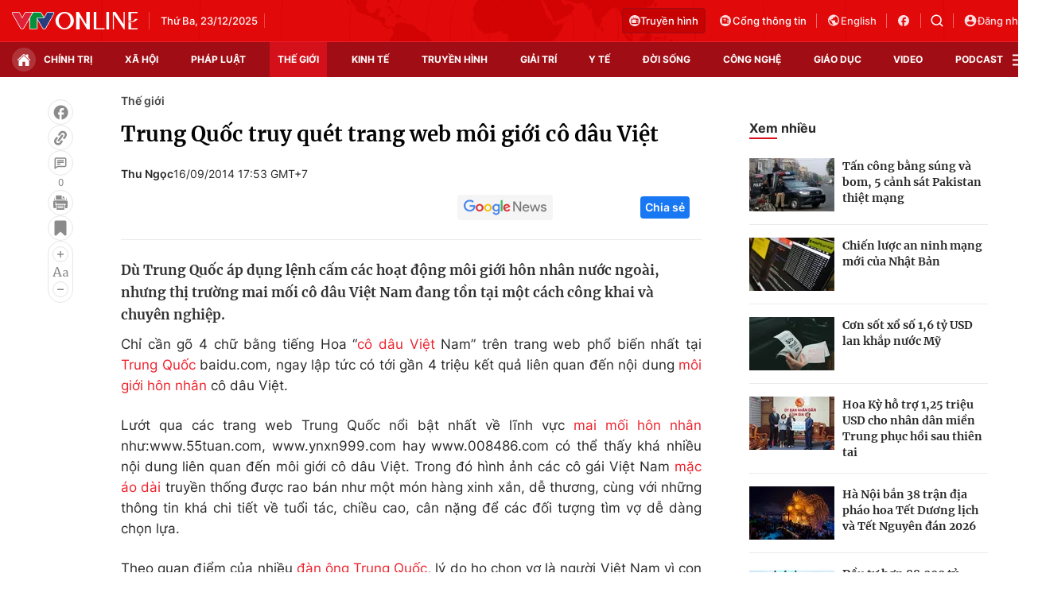

--- FILE ---
content_type: text/html; charset=utf-8
request_url: https://vtv.vn/ajax-detail-bottom-100122.htm
body_size: 5371
content:
<div class="hidden">
    <div class="box-category" data-layout="33" data-cd-key=siteid100:highestviewnews:zoneid100122hour24 >
                    <div class="box-category-top">
                <h2>
                    <span class="box-category-title">
                        Xem nhiều
                    </span>
                </h2>
            </div>
                <div class="box-category-middle">
                            <div class="box-category-item" data-id="100251202213224103"
                 >
                                             <a class="box-category-link-with-avatar img-resize" href="/nha-trang-lac-quan-ve-trien-vong-dat-thoa-thuan-hoa-binh-nga-ukraine-100251202213224103.htm"
                        title="Nhà Trắng lạc quan về triển vọng đạt thỏa thuận hòa bình Nga - Ukraine"   data-newstype="0"  data-type="0">
                                                    <img data-type="avatar"
                                src="https://cdn-images.vtv.vn/zoom/107_67/66349b6076cb4dee98746cf1/2025/12/02/ap25335671110725-22056078722939639297154-01367799114634564314668.jpg"
                                alt="Nhà Trắng lạc quan về triển vọng đạt thỏa thuận hòa bình Nga - Ukraine" loading=lazy 
                                class="box-category-avatar">
                        
                                            </a>
                                    <div class="box-category-content" >
            <!-- Ảnh dọc-->
                        <h3 class="box-category-title-text">
                <a data-type="title" data-linktype="newsdetail" data-id="100251202213224103"
                    class="box-category-link-title" data-type="0"
                     data-newstype="0"                     href="/nha-trang-lac-quan-ve-trien-vong-dat-thoa-thuan-hoa-binh-nga-ukraine-100251202213224103.htm"
                    title="Nhà Trắng lạc quan về triển vọng đạt thỏa thuận hòa bình Nga - Ukraine"
                     data-trimline="4" >Nhà Trắng lạc quan về triển vọng đạt thỏa thuận hòa bình Nga - Ukraine</a>
                </h3>

                
                
                                <!-- Ảnh dọc-->
                





























        </div>
    </div>

                            <div class="box-category-item" data-id="10025120220191614"
                 >
                                             <a class="box-category-link-with-avatar img-resize" href="/nguoi-di-cu-bat-hop-phap-se-bi-kham-xet-quan-ao-va-mieng-tai-cac-cang-o-anh-10025120220191614.htm"
                        title="Người di cư bất hợp pháp sẽ bị khám xét quần áo và miệng tại các cảng ở Anh"   data-newstype="0"  data-type="0">
                                                    <img data-type="avatar"
                                src="https://cdn-images.vtv.vn/zoom/107_67/66349b6076cb4dee98746cf1/2025/12/02/02122025-anh-32878657982925721036709-99367281374506296636495.png"
                                alt="Người di cư bất hợp pháp sẽ bị khám xét quần áo và miệng tại các cảng ở Anh" loading=lazy 
                                class="box-category-avatar">
                        
                                            </a>
                                    <div class="box-category-content" >
            <!-- Ảnh dọc-->
                        <h3 class="box-category-title-text">
                <a data-type="title" data-linktype="newsdetail" data-id="10025120220191614"
                    class="box-category-link-title" data-type="0"
                     data-newstype="0"                     href="/nguoi-di-cu-bat-hop-phap-se-bi-kham-xet-quan-ao-va-mieng-tai-cac-cang-o-anh-10025120220191614.htm"
                    title="Người di cư bất hợp pháp sẽ bị khám xét quần áo và miệng tại các cảng ở Anh"
                     data-trimline="4" >Người di cư bất hợp pháp sẽ bị khám xét quần áo và miệng tại các cảng ở Anh</a>
                </h3>

                
                
                                <!-- Ảnh dọc-->
                





























        </div>
    </div>

                            <div class="box-category-item" data-id="100251202215541889"
                 >
                                             <a class="box-category-link-with-avatar img-resize" href="/lu-lut-o-indonesia-nghiem-trong-hon-do-pha-rung-100251202215541889.htm"
                        title="Lũ lụt ở Indonesia nghiêm trọng hơn do phá rừng"   data-newstype="0"  data-type="0">
                                                    <img data-type="avatar"
                                src="https://cdn-images.vtv.vn/zoom/107_67/66349b6076cb4dee98746cf1/2025/12/02/ap25336278965260-27601180624376026989812-53483064678803976006109.jpg"
                                alt="Lũ lụt ở Indonesia nghiêm trọng hơn do phá rừng" loading=lazy 
                                class="box-category-avatar">
                        
                                            </a>
                                    <div class="box-category-content" >
            <!-- Ảnh dọc-->
                        <h3 class="box-category-title-text">
                <a data-type="title" data-linktype="newsdetail" data-id="100251202215541889"
                    class="box-category-link-title" data-type="0"
                     data-newstype="0"                     href="/lu-lut-o-indonesia-nghiem-trong-hon-do-pha-rung-100251202215541889.htm"
                    title="Lũ lụt ở Indonesia nghiêm trọng hơn do phá rừng"
                     data-trimline="4" >Lũ lụt ở Indonesia nghiêm trọng hơn do phá rừng</a>
                </h3>

                
                
                                <!-- Ảnh dọc-->
                





























        </div>
    </div>

                            <div class="box-category-item" data-id="100251202164830052"
                 >
                                             <a class="box-category-link-with-avatar img-resize" href="/nha-trang-my-tan-cong-tau-nghi-cho-ma-tuy-tu-venezuela-la-hop-phap-100251202164830052.htm"
                        title="Nhà Trắng: Mỹ tấn công tàu nghi chở ma túy từ Venezuela là hợp pháp "   data-newstype="0"  data-type="0">
                                                    <img data-type="avatar"
                                src="https://cdn-images.vtv.vn/zoom/107_67/66349b6076cb4dee98746cf1/2025/12/02/ap25335669813054-50931739668589479299194-12400295692504306113325.jpg"
                                alt="Nhà Trắng: Mỹ tấn công tàu nghi chở ma túy từ Venezuela là hợp pháp " loading=lazy 
                                class="box-category-avatar">
                        
                                            </a>
                                    <div class="box-category-content" >
            <!-- Ảnh dọc-->
                        <h3 class="box-category-title-text">
                <a data-type="title" data-linktype="newsdetail" data-id="100251202164830052"
                    class="box-category-link-title" data-type="0"
                     data-newstype="0"                     href="/nha-trang-my-tan-cong-tau-nghi-cho-ma-tuy-tu-venezuela-la-hop-phap-100251202164830052.htm"
                    title="Nhà Trắng: Mỹ tấn công tàu nghi chở ma túy từ Venezuela là hợp pháp "
                     data-trimline="4" >Nhà Trắng: Mỹ tấn công tàu nghi chở ma túy từ Venezuela là hợp pháp </a>
                </h3>

                
                
                                <!-- Ảnh dọc-->
                





























        </div>
    </div>

                            <div class="box-category-item" data-id="100251202211807683"
                 >
                                             <a class="box-category-link-with-avatar img-resize" href="/han-quoc-an-han-cho-nguoi-nuoc-ngoai-cu-tru-bat-hop-phap-100251202211807683.htm"
                        title="Hàn Quốc ân hạn cho người nước ngoài cư trú bất hợp pháp"   data-newstype="0"  data-type="0">
                                                    <img data-type="avatar"
                                src="https://cdn-images.vtv.vn/zoom/107_67/66349b6076cb4dee98746cf1/2025/12/02/02122025-han-quoc-an-han-2-07946816130256947090292-41314086449176602883502.jpg"
                                alt="Hàn Quốc ân hạn cho người nước ngoài cư trú bất hợp pháp" loading=lazy 
                                class="box-category-avatar">
                        
                                            </a>
                                    <div class="box-category-content" >
            <!-- Ảnh dọc-->
                        <h3 class="box-category-title-text">
                <a data-type="title" data-linktype="newsdetail" data-id="100251202211807683"
                    class="box-category-link-title" data-type="0"
                     data-newstype="0"                     href="/han-quoc-an-han-cho-nguoi-nuoc-ngoai-cu-tru-bat-hop-phap-100251202211807683.htm"
                    title="Hàn Quốc ân hạn cho người nước ngoài cư trú bất hợp pháp"
                     data-trimline="4" >Hàn Quốc ân hạn cho người nước ngoài cư trú bất hợp pháp</a>
                </h3>

                
                
                                <!-- Ảnh dọc-->
                





























        </div>
    </div>

                    </div>
    </div>
</div>
    <div class="detail-sm-main">
        <div class="box-category" data-marked-zoneid=vtv_detail_chuyenmuc data-layout="35"  data-cd-key=siteid100:newsinzonesharenews:zone100122 >
        <div class="box-category-top">
            <h2>
            <span class="box-category-title" >
                Tin cùng chuyên mục
            </span>
            </h2>
            <div class="box-action">
                                    <span class="text-days">
                                        Xem theo ngày
                                    </span>

    <div class="list-form">
        <select class="select-item sDay">
            <option  value="0">Ngày</option>
            <option value="1">1</option>
            <option value="2">2</option>
            <option value="3">3</option>
            <option value="4">4</option>
            <option value="5">5</option>
            <option value="6">6</option>
            <option value="7">7</option>
            <option value="8">8</option>
            <option value="9">9</option>
            <option value="10">10</option>
            <option value="11">11</option>
            <option value="12">12</option>
            <option value="13">13</option>
            <option value="14">14</option>
            <option value="15">15</option>
            <option value="16">16</option>
            <option value="17">17</option>
            <option value="18">18</option>
            <option value="19">19</option>
            <option value="20">20</option>
            <option value="21">21</option>
            <option value="22">22</option>
            <option value="23">23</option>
            <option value="24">24</option>
            <option value="25">25</option>
            <option value="26">26</option>
            <option value="27">27</option>
            <option value="28">28</option>
            <option value="29">29</option>
            <option value="30">30</option>
            <option value="31">31</option>
        </select>

        <select class="select-item sMonth">
            <option value="0">Tháng</option>
            <option value="1">Tháng 1</option>
            <option value="2">Tháng 2</option>
            <option value="3">Tháng 3</option>
            <option value="4">Tháng 4</option>
            <option value="5">Tháng 5</option>
            <option value="6">Tháng 6</option>
            <option value="7">Tháng 7</option>
            <option value="8">Tháng 8</option>
            <option value="9">Tháng 9</option>
            <option value="10">Tháng 10</option>
            <option value="11">Tháng 11</option>
            <option value="12">Tháng 12</option>
        </select>

        <select class="select-item sYear">
            <option value="0">Năm</option>
                                        <option value="2025">2025</option>
                            <option value="2024">2024</option>
                            <option value="2023">2023</option>
                            <option value="2022">2022</option>
                            <option value="2021">2021</option>
                            <option value="2020">2020</option>
                            <option value="2019">2019</option>
                    </select>
        <a href="javascript:;" onclick="XemTheoNgay()" class="views" rel="nofollow">XEM</a>
    </div>
</div>
<script>

    $('.sDay').val(23);
    $('.sMonth').val(12);
    $('.sYear').val(2025);
    function XemTheoNgay() {
        var hdZoneUrl = $('#hdZoneUrl').val();
        var hdParentUrl = $('#hdParentUrl').val();

        if (hdParentUrl != undefined && hdParentUrl != '' && hdZoneUrl != 'hdZoneUrl' && hdZoneUrl != undefined) {
            var shortUrl = `/${hdParentUrl}/${hdZoneUrl}`;
        }else if( hdZoneUrl != 'hdZoneUrl' && hdZoneUrl != undefined) {
            var shortUrl = `/${hdZoneUrl}`;
        }


        var day = (($('.sDay').val()<10)?'0':'') + $('.sDay').val() + '';
        var month =(($('.sMonth').val()<10)?'0':'') + $('.sMonth').val() + '';
        var year = $('.sYear').val() + '';


        if (day == '0' || month == '0' || year == '0') {
            alert('Bạn vui lòng chọn đủ ngày tháng năm.');
            return;
        }

        try {
            var re = /^(0[1-9]|[12][0-9]|3[01])-(0[1-9]|1[0-2])-\d{4}$/;

            var dateInput = day + '-' + month + '-' + year;

            var minYear = 1902;
            var maxYear = (new Date()).getFullYear();

            if (regs = dateInput.match(re)) {
                if (regs[1] < 1 || regs[1] > 31) {
                    alert("Giá trị ngày không đúng: " + regs[1]);
                    return;
                } else if (regs[2] < 1 || regs[2] > 12) {
                    alert("Giá trị tháng không đúng: " + regs[2]);
                    return;
                } else if (regs[3] < minYear || regs[3] > maxYear) {
                    alert("Giá trị năm không đúng: " + regs[3] + " - phải nằm trong khoảng " + minYear + " và " + maxYear);
                    return;
                }

                /* check leap year*/

                switch (month) {
                    case "4":
                    case "04":
                    case "6":
                    case "06":
                    case "9":
                    case "09":
                    case "11":
                        if (day > 30) {
                            alert('Không tồn tại ngày: "' + day + '/' + month + '/' + year + '". Hãy thử lại');
                            return;
                        }
                        break;
                    case "2":
                    case "02":
                        var isLeapYear = parseFloat(year) % 4 == 0;

                        if (day > (isLeapYear ? 29 : 28)) {
                            alert('Không tồn tại ngày: "' + day + '/' + month + '/' + year + '". Hãy thử lại');
                            return;
                        }
                        break;
                }
            } else {
                alert('Không tồn tại ngày: "' + day + '/' + month + '/' + year + '". Hãy thử lại');
                return;
            }

            /* date time OK*/
            var url = `${shortUrl}/xem-theo-ngay/${dateInput}.htm`;

            //alert(url);
            window.location = url;
        } catch (e) {
            console.log('exception:' + e);
            alert('Không tồn tại ngày: "' + day + '/' + month + '/' + year + '". Hãy thử lại');
        }
    }
</script>

        </div>

        <div class="box-category-middle">
                            <div class="box-category-item" data-id="100251223203527545"
                 >
                                             <a class="box-category-link-with-avatar img-resize" href="/tan-cong-bang-sung-va-bom-5-canh-sat-pakistan-thiet-mang-100251223203527545.htm"
                        title="Tấn công bằng súng và bom, 5 cảnh sát Pakistan thiệt mạng"   data-newstype="0"  data-type="0">
                                                    <img data-type="avatar"
                                src="https://cdn-images.vtv.vn/zoom/227_142/66349b6076cb4dee98746cf1/2025/12/23/ap-21109250381015-68892819699519153773912-04984833005824176437500.webp"
                                alt="Tấn công bằng súng và bom, 5 cảnh sát Pakistan thiệt mạng" loading=lazy 
                                class="box-category-avatar">
                        
                                            </a>
                                    <div class="box-category-content" >
            <!-- Ảnh dọc-->
                        <h3 class="box-category-title-text">
                <a data-type="title" data-linktype="newsdetail" data-id="100251223203527545"
                    class="box-category-link-title" data-type="0"
                     data-newstype="0"                     href="/tan-cong-bang-sung-va-bom-5-canh-sat-pakistan-thiet-mang-100251223203527545.htm"
                    title="Tấn công bằng súng và bom, 5 cảnh sát Pakistan thiệt mạng"
                     data-trimline="3" >Tấn công bằng súng và bom, 5 cảnh sát Pakistan thiệt mạng</a>
                </h3>

                
                
                                <!-- Ảnh dọc-->
                





























        </div>
    </div>

                            <div class="box-category-item" data-id="100251223211505313"
                 >
                                             <a class="box-category-link-with-avatar img-resize" href="/chien-luoc-an-ninh-mang-moi-cua-nhat-ban-100251223211505313.htm"
                        title="Chiến lược an ninh mạng mới của Nhật Bản"   data-newstype="0"  data-type="13">
                                                    <img data-type="avatar"
                                src="https://cdn-images.vtv.vn/zoom/227_142/66349b6076cb4dee98746cf1/2025/12/23/lewis-kang-ethe-ngugi-f5ptwlhcsag-unsplash-71589417122726079450993-61966240295502947799757.jpg"
                                alt="Chiến lược an ninh mạng mới của Nhật Bản" loading=lazy 
                                class="box-category-avatar">
                        
                                            </a>
                                    <div class="box-category-content" >
            <!-- Ảnh dọc-->
                        <h3 class="box-category-title-text">
                <a data-type="title" data-linktype="newsdetail" data-id="100251223211505313"
                    class="box-category-link-title" data-type="13"
                     data-newstype="0"                     href="/chien-luoc-an-ninh-mang-moi-cua-nhat-ban-100251223211505313.htm"
                    title="Chiến lược an ninh mạng mới của Nhật Bản"
                     data-trimline="3" >Chiến lược an ninh mạng mới của Nhật Bản</a>
                </h3>

                
                
                                <!-- Ảnh dọc-->
                





























        </div>
    </div>

                            <div class="box-category-item" data-id="100251223213348172"
                 >
                                             <a class="box-category-link-with-avatar img-resize" href="/con-sot-xo-so-16-ty-usd-lan-khap-nuoc-my-100251223213348172.htm"
                        title="Cơn sốt xổ số 1,6 tỷ USD lan khắp nước Mỹ"   data-newstype="0"  data-type="13">
                                                    <img data-type="avatar"
                                src="https://cdn-images.vtv.vn/zoom/227_142/66349b6076cb4dee98746cf1/2025/12/23/erik-mclean-4acauypyjoy-unsplash-41128812551487558197609-00920292629862073590773.jpg"
                                alt="Cơn sốt xổ số 1,6 tỷ USD lan khắp nước Mỹ" loading=lazy 
                                class="box-category-avatar">
                        
                                            </a>
                                    <div class="box-category-content" >
            <!-- Ảnh dọc-->
                        <h3 class="box-category-title-text">
                <a data-type="title" data-linktype="newsdetail" data-id="100251223213348172"
                    class="box-category-link-title" data-type="13"
                     data-newstype="0"                     href="/con-sot-xo-so-16-ty-usd-lan-khap-nuoc-my-100251223213348172.htm"
                    title="Cơn sốt xổ số 1,6 tỷ USD lan khắp nước Mỹ"
                     data-trimline="3" >Cơn sốt xổ số 1,6 tỷ USD lan khắp nước Mỹ</a>
                </h3>

                
                
                                <!-- Ảnh dọc-->
                





























        </div>
    </div>

                            <div class="box-category-item" data-id="100251223205839744"
                 >
                                             <a class="box-category-link-with-avatar img-resize" href="/campuchia-thai-lan-bat-dong-ve-dia-diem-to-chuc-dam-phan-100251223205839744.htm"
                        title="Campuchia - Thái Lan bất đồng về địa điểm tổ chức đàm phán"   data-newstype="0"  data-type="0">
                                                    <img data-type="avatar"
                                src="https://cdn-images.vtv.vn/zoom/227_142/66349b6076cb4dee98746cf1/2025/12/23/000-88tr6p2-16178697517058540149557-99939457748833062191506.jpg"
                                alt="Campuchia - Thái Lan bất đồng về địa điểm tổ chức đàm phán" loading=lazy 
                                class="box-category-avatar">
                        
                                            </a>
                                    <div class="box-category-content" >
            <!-- Ảnh dọc-->
                        <h3 class="box-category-title-text">
                <a data-type="title" data-linktype="newsdetail" data-id="100251223205839744"
                    class="box-category-link-title" data-type="0"
                     data-newstype="0"                     href="/campuchia-thai-lan-bat-dong-ve-dia-diem-to-chuc-dam-phan-100251223205839744.htm"
                    title="Campuchia - Thái Lan bất đồng về địa điểm tổ chức đàm phán"
                     data-trimline="3" >Campuchia - Thái Lan bất đồng về địa điểm tổ chức đàm phán</a>
                </h3>

                
                
                                <!-- Ảnh dọc-->
                





























        </div>
    </div>

                            <div class="box-category-item" data-id="100251223181754428"
                 >
                                             <a class="box-category-link-with-avatar img-resize" href="/nguoi-ngoi-xe-lan-dau-tien-bay-vao-vu-tru-100251223181754428.htm"
                        title="Người ngồi xe lăn đầu tiên bay vào vũ trụ"   data-newstype="0"  data-type="0">
                                                    <img data-type="avatar"
                                src="https://cdn-images.vtv.vn/zoom/227_142/66349b6076cb4dee98746cf1/2025/12/23/tai-xuong-15754960218348981514348-13240780377997472761363.webp"
                                alt="Người ngồi xe lăn đầu tiên bay vào vũ trụ" loading=lazy 
                                class="box-category-avatar">
                        
                                            </a>
                                    <div class="box-category-content" >
            <!-- Ảnh dọc-->
                        <h3 class="box-category-title-text">
                <a data-type="title" data-linktype="newsdetail" data-id="100251223181754428"
                    class="box-category-link-title" data-type="0"
                     data-newstype="0"                     href="/nguoi-ngoi-xe-lan-dau-tien-bay-vao-vu-tru-100251223181754428.htm"
                    title="Người ngồi xe lăn đầu tiên bay vào vũ trụ"
                     data-trimline="3" >Người ngồi xe lăn đầu tiên bay vào vũ trụ</a>
                </h3>

                
                
                                <!-- Ảnh dọc-->
                





























        </div>
    </div>

                            <div class="box-category-item" data-id="100251223154323586"
                 >
                                             <a class="box-category-link-with-avatar img-resize" href="/canada-truc-xuat-so-luong-nguoi-nhap-cu-ky-luc-trong-nam-2025-100251223154323586.htm"
                        title="Canada trục xuất số lượng người nhập cư kỷ lục trong năm 2025"   data-newstype="0"  data-type="0">
                                                    <img data-type="avatar"
                                src="https://cdn-images.vtv.vn/zoom/227_142/66349b6076cb4dee98746cf1/2025/12/23/canada1-58473021406990463202155-75945801855383035857022.png"
                                alt="Canada trục xuất số lượng người nhập cư kỷ lục trong năm 2025" loading=lazy 
                                class="box-category-avatar">
                        
                                            </a>
                                    <div class="box-category-content" >
            <!-- Ảnh dọc-->
                        <h3 class="box-category-title-text">
                <a data-type="title" data-linktype="newsdetail" data-id="100251223154323586"
                    class="box-category-link-title" data-type="0"
                     data-newstype="0"                     href="/canada-truc-xuat-so-luong-nguoi-nhap-cu-ky-luc-trong-nam-2025-100251223154323586.htm"
                    title="Canada trục xuất số lượng người nhập cư kỷ lục trong năm 2025"
                     data-trimline="3" >Canada trục xuất số lượng người nhập cư kỷ lục trong năm 2025</a>
                </h3>

                
                
                                <!-- Ảnh dọc-->
                





























        </div>
    </div>

                            <div class="box-category-item" data-id="100251223152753985"
                 >
                                             <a class="box-category-link-with-avatar img-resize" href="/phap-bao-dong-do-do-lu-lut-nghiem-trong-nhat-3-thap-ky-o-mien-nam-100251223152753985.htm"
                        title="Pháp báo động đỏ do lũ lụt nghiêm trọng nhất 3 thập kỷ ở miền Nam"   data-newstype="0"  data-type="0">
                                                    <img data-type="avatar"
                                src="https://cdn-images.vtv.vn/zoom/227_142/66349b6076cb4dee98746cf1/2025/12/23/g8uw9rjwoaaefyc-07248058007346699648172-47595840639978322792445.jpg"
                                alt="Pháp báo động đỏ do lũ lụt nghiêm trọng nhất 3 thập kỷ ở miền Nam" loading=lazy 
                                class="box-category-avatar">
                        
                                            </a>
                                    <div class="box-category-content" >
            <!-- Ảnh dọc-->
                        <h3 class="box-category-title-text">
                <a data-type="title" data-linktype="newsdetail" data-id="100251223152753985"
                    class="box-category-link-title" data-type="0"
                     data-newstype="0"                     href="/phap-bao-dong-do-do-lu-lut-nghiem-trong-nhat-3-thap-ky-o-mien-nam-100251223152753985.htm"
                    title="Pháp báo động đỏ do lũ lụt nghiêm trọng nhất 3 thập kỷ ở miền Nam"
                     data-trimline="3" >Pháp báo động đỏ do lũ lụt nghiêm trọng nhất 3 thập kỷ ở miền Nam</a>
                </h3>

                
                
                                <!-- Ảnh dọc-->
                





























        </div>
    </div>

                                        <zone id="mfw3go2k"></zone>
    <script>
        if (pageSettings.allowAds) arfAsync.push("mfw3go2k");
    </script>

                    </div>
    </div>

        <!-- xem thêm per -->
        <div id='vtv_detail_readmore_web'></div>
    </div>
<script>
    if (!isNotAllow3rd) {
        loadJsAsync("https://js.aiservice.vn/rec/vtv_detail_readmore_web.js", function () {});
    }
    (runinit = window.runinit || []).push(function () {

        // if ($('.box-category[data-layout="33"]').length > 0) {
        //     jQuery('.box-category[data-layout="33"]').detach().insertBefore('.insert-most-view-detail');
        // }
        $('.box-category-link-title[data-trimline="3"]').trimLine(3);
        $('.box-category-link-title[data-trimline="4"]').trimLine(4);

        var item = $('.box-category[data-layout="35"] .box-category-item');
        var newsId = $('#hdNewsId').val();
        $.each(item, function (index, obj) {
            if (newsId != "undefined" && newsId != "") {
                if ($(this).attr("data-id") == newsId) {
                    $(this).remove();
                }
            }
        }).promise().done(function (){
            if ($('.box-category[data-layout="35"] .box-category-item').length > 6){
                $('.box-category[data-layout="35"] .box-category-item').last().remove();
            }
        });

        //chỉnh lại thum ảnh bài bigstory
        if($('.detail__sm-bottom-tt').length){
            $.each( $('.detail__sm-bottom-tt [data-layout="35"] img'), function (index, obj) {
                var src =  $(this).attr("src");
                src = src.replaceAll('/zoom/227_142/','/zoom/314_196/')
                $(this).attr("src",src);
            });
        }
    });
</script>

<!--u: 23/12/2025 23:25:12 -->

--- FILE ---
content_type: text/css
request_url: https://static.mediacdn.vn/vtv.vn/web_css/20250221/vtv.detail.min.css?v43
body_size: 85087
content:
@charset "UTF-8";@font-face{font-family:swiper-icons;src:url('data:application/font-woff;charset=utf-8;base64, [base64]//wADZ2x5ZgAAAywAAADMAAAD2MHtryVoZWFkAAABbAAAADAAAAA2E2+eoWhoZWEAAAGcAAAAHwAAACQC9gDzaG10eAAAAigAAAAZAAAArgJkABFsb2NhAAAC0AAAAFoAAABaFQAUGG1heHAAAAG8AAAAHwAAACAAcABAbmFtZQAAA/gAAAE5AAACXvFdBwlwb3N0AAAFNAAAAGIAAACE5s74hXjaY2BkYGAAYpf5Hu/j+W2+MnAzMYDAzaX6QjD6/4//Bxj5GA8AuRwMYGkAPywL13jaY2BkYGA88P8Agx4j+/8fQDYfA1AEBWgDAIB2BOoAeNpjYGRgYNBh4GdgYgABEMnIABJzYNADCQAACWgAsQB42mNgYfzCOIGBlYGB0YcxjYGBwR1Kf2WQZGhhYGBiYGVmgAFGBiQQkOaawtDAoMBQxXjg/wEGPcYDDA4wNUA2CCgwsAAAO4EL6gAAeNpj2M0gyAACqxgGNWBkZ2D4/wMA+xkDdgAAAHjaY2BgYGaAYBkGRgYQiAHyGMF8FgYHIM3DwMHABGQrMOgyWDLEM1T9/w8UBfEMgLzE////P/5//f/V/xv+r4eaAAeMbAxwIUYmIMHEgKYAYjUcsDAwsLKxc3BycfPw8jEQA/[base64]/uznmfPFBNODM2K7MTQ45YEAZqGP81AmGGcF3iPqOop0r1SPTaTbVkfUe4HXj97wYE+yNwWYxwWu4v1ugWHgo3S1XdZEVqWM7ET0cfnLGxWfkgR42o2PvWrDMBSFj/IHLaF0zKjRgdiVMwScNRAoWUoH78Y2icB/yIY09An6AH2Bdu/UB+yxopYshQiEvnvu0dURgDt8QeC8PDw7Fpji3fEA4z/PEJ6YOB5hKh4dj3EvXhxPqH/SKUY3rJ7srZ4FZnh1PMAtPhwP6fl2PMJMPDgeQ4rY8YT6Gzao0eAEA409DuggmTnFnOcSCiEiLMgxCiTI6Cq5DZUd3Qmp10vO0LaLTd2cjN4fOumlc7lUYbSQcZFkutRG7g6JKZKy0RmdLY680CDnEJ+UMkpFFe1RN7nxdVpXrC4aTtnaurOnYercZg2YVmLN/d/gczfEimrE/fs/bOuq29Zmn8tloORaXgZgGa78yO9/cnXm2BpaGvq25Dv9S4E9+5SIc9PqupJKhYFSSl47+Qcr1mYNAAAAeNptw0cKwkAAAMDZJA8Q7OUJvkLsPfZ6zFVERPy8qHh2YER+3i/BP83vIBLLySsoKimrqKqpa2hp6+jq6RsYGhmbmJqZSy0sraxtbO3sHRydnEMU4uR6yx7JJXveP7WrDycAAAAAAAH//wACeNpjYGRgYOABYhkgZgJCZgZNBkYGLQZtIJsFLMYAAAw3ALgAeNolizEKgDAQBCchRbC2sFER0YD6qVQiBCv/H9ezGI6Z5XBAw8CBK/m5iQQVauVbXLnOrMZv2oLdKFa8Pjuru2hJzGabmOSLzNMzvutpB3N42mNgZGBg4GKQYzBhYMxJLMlj4GBgAYow/P/PAJJhLM6sSoWKfWCAAwDAjgbRAAB42mNgYGBkAIIbCZo5IPrmUn0hGA0AO8EFTQAA');font-weight:400;font-style:normal}:root{--swiper-theme-color:#007aff}.swiper{margin-left:auto;margin-right:auto;position:relative;overflow:hidden;list-style:none;padding:0;z-index:1}.swiper-vertical>.swiper-wrapper{flex-direction:column}.swiper-wrapper{position:relative;width:100%;height:100%;z-index:1;display:flex;transition-property:transform;box-sizing:content-box}.swiper-android .swiper-slide,.swiper-wrapper{transform:translate3d(0,0,0)}.swiper-pointer-events{touch-action:pan-y}.swiper-pointer-events.swiper-vertical{touch-action:pan-x}.swiper-slide{flex-shrink:0;width:100%;height:100%;position:relative;transition-property:transform}.swiper-slide-invisible-blank{visibility:hidden}.swiper-autoheight,.swiper-autoheight .swiper-slide{height:auto}.swiper-autoheight .swiper-wrapper{align-items:flex-start;transition-property:transform,height}.swiper-backface-hidden .swiper-slide{transform:translateZ(0);-webkit-backface-visibility:hidden;backface-visibility:hidden}.swiper-3d,.swiper-3d.swiper-css-mode .swiper-wrapper{perspective:1200px}.swiper-3d .swiper-cube-shadow,.swiper-3d .swiper-slide,.swiper-3d .swiper-slide-shadow,.swiper-3d .swiper-slide-shadow-bottom,.swiper-3d .swiper-slide-shadow-left,.swiper-3d .swiper-slide-shadow-right,.swiper-3d .swiper-slide-shadow-top,.swiper-3d .swiper-wrapper{transform-style:preserve-3d}.swiper-3d .swiper-slide-shadow,.swiper-3d .swiper-slide-shadow-bottom,.swiper-3d .swiper-slide-shadow-left,.swiper-3d .swiper-slide-shadow-right,.swiper-3d .swiper-slide-shadow-top{position:absolute;left:0;top:0;width:100%;height:100%;pointer-events:none;z-index:10}.swiper-3d .swiper-slide-shadow{background:rgba(0,0,0,.15)}.swiper-3d .swiper-slide-shadow-left{background-image:linear-gradient(to left,rgba(0,0,0,.5),rgba(0,0,0,0))}.swiper-3d .swiper-slide-shadow-right{background-image:linear-gradient(to right,rgba(0,0,0,.5),rgba(0,0,0,0))}.swiper-3d .swiper-slide-shadow-top{background-image:linear-gradient(to top,rgba(0,0,0,.5),rgba(0,0,0,0))}.swiper-3d .swiper-slide-shadow-bottom{background-image:linear-gradient(to bottom,rgba(0,0,0,.5),rgba(0,0,0,0))}.swiper-css-mode>.swiper-wrapper{overflow:auto;scrollbar-width:none;-ms-overflow-style:none}.swiper-css-mode>.swiper-wrapper::-webkit-scrollbar{display:none}.swiper-css-mode>.swiper-wrapper>.swiper-slide{scroll-snap-align:start start}.swiper-horizontal.swiper-css-mode>.swiper-wrapper{scroll-snap-type:x mandatory}.swiper-vertical.swiper-css-mode>.swiper-wrapper{scroll-snap-type:y mandatory}.swiper-centered>.swiper-wrapper::before{content:'';flex-shrink:0;order:9999}.swiper-centered.swiper-horizontal>.swiper-wrapper>.swiper-slide:first-child{margin-inline-start:var(--swiper-centered-offset-before)}.swiper-centered.swiper-horizontal>.swiper-wrapper::before{height:100%;min-height:1px;width:var(--swiper-centered-offset-after)}.swiper-centered.swiper-vertical>.swiper-wrapper>.swiper-slide:first-child{margin-block-start:var(--swiper-centered-offset-before)}.swiper-centered.swiper-vertical>.swiper-wrapper::before{width:100%;min-width:1px;height:var(--swiper-centered-offset-after)}.swiper-centered>.swiper-wrapper>.swiper-slide{scroll-snap-align:center center}.swiper-virtual .swiper-slide{-webkit-backface-visibility:hidden;transform:translateZ(0)}.swiper-virtual.swiper-css-mode .swiper-wrapper::after{content:'';position:absolute;left:0;top:0;pointer-events:none}.swiper-virtual.swiper-css-mode.swiper-horizontal .swiper-wrapper::after{height:1px;width:var(--swiper-virtual-size)}.swiper-virtual.swiper-css-mode.swiper-vertical .swiper-wrapper::after{width:1px;height:var(--swiper-virtual-size)}:root{--swiper-navigation-size:44px}.swiper-button-next,.swiper-button-prev{position:absolute;top:50%;width:calc(var(--swiper-navigation-size)/ 44 * 27);height:var(--swiper-navigation-size);margin-top:calc(0px - (var(--swiper-navigation-size)/ 2));z-index:10;cursor:pointer;display:flex;align-items:center;justify-content:center;color:var(--swiper-navigation-color,var(--swiper-theme-color))}.swiper-button-next.swiper-button-disabled,.swiper-button-prev.swiper-button-disabled{opacity:.35;cursor:auto;pointer-events:none}.swiper-button-next.swiper-button-hidden,.swiper-button-prev.swiper-button-hidden{opacity:0;cursor:auto;pointer-events:none}.swiper-navigation-disabled .swiper-button-next,.swiper-navigation-disabled .swiper-button-prev{display:none!important}.swiper-button-next:after,.swiper-button-prev:after{font-family:swiper-icons;font-size:var(--swiper-navigation-size);text-transform:none!important;letter-spacing:0;font-variant:initial;line-height:1}.swiper-button-prev,.swiper-rtl .swiper-button-next{left:10px;right:auto}.swiper-button-prev:after,.swiper-rtl .swiper-button-next:after{content:'prev'}.swiper-button-next,.swiper-rtl .swiper-button-prev{right:10px;left:auto}.swiper-button-next:after,.swiper-rtl .swiper-button-prev:after{content:'next'}.swiper-button-lock{display:none}.swiper-pagination{position:absolute;text-align:center;transition:.3s opacity;transform:translate3d(0,0,0);z-index:10}.swiper-pagination.swiper-pagination-hidden{opacity:0}.swiper-pagination-disabled>.swiper-pagination,.swiper-pagination.swiper-pagination-disabled{display:none!important}.swiper-horizontal>.swiper-pagination-bullets,.swiper-pagination-bullets.swiper-pagination-horizontal,.swiper-pagination-custom,.swiper-pagination-fraction{bottom:10px;left:0;width:100%}.swiper-pagination-bullets-dynamic{overflow:hidden;font-size:0}.swiper-pagination-bullets-dynamic .swiper-pagination-bullet{transform:scale(.33);position:relative}.swiper-pagination-bullets-dynamic .swiper-pagination-bullet-active{transform:scale(1)}.swiper-pagination-bullets-dynamic .swiper-pagination-bullet-active-main{transform:scale(1)}.swiper-pagination-bullets-dynamic .swiper-pagination-bullet-active-prev{transform:scale(.66)}.swiper-pagination-bullets-dynamic .swiper-pagination-bullet-active-prev-prev{transform:scale(.33)}.swiper-pagination-bullets-dynamic .swiper-pagination-bullet-active-next{transform:scale(.66)}.swiper-pagination-bullets-dynamic .swiper-pagination-bullet-active-next-next{transform:scale(.33)}.swiper-pagination-bullet{width:var(--swiper-pagination-bullet-width,var(--swiper-pagination-bullet-size,8px));height:var(--swiper-pagination-bullet-height,var(--swiper-pagination-bullet-size,8px));display:inline-block;border-radius:50%;background:var(--swiper-pagination-bullet-inactive-color,#000);opacity:var(--swiper-pagination-bullet-inactive-opacity, .2)}button.swiper-pagination-bullet{border:none;margin:0;padding:0;box-shadow:none;-webkit-appearance:none;appearance:none}.swiper-pagination-clickable .swiper-pagination-bullet{cursor:pointer}.swiper-pagination-bullet:only-child{display:none!important}.swiper-pagination-bullet-active{opacity:var(--swiper-pagination-bullet-opacity, 1);background:var(--swiper-pagination-color,var(--swiper-theme-color))}.swiper-pagination-vertical.swiper-pagination-bullets,.swiper-vertical>.swiper-pagination-bullets{right:10px;top:50%;transform:translate3d(0,-50%,0)}.swiper-pagination-vertical.swiper-pagination-bullets .swiper-pagination-bullet,.swiper-vertical>.swiper-pagination-bullets .swiper-pagination-bullet{margin:var(--swiper-pagination-bullet-vertical-gap,6px) 0;display:block}.swiper-pagination-vertical.swiper-pagination-bullets.swiper-pagination-bullets-dynamic,.swiper-vertical>.swiper-pagination-bullets.swiper-pagination-bullets-dynamic{top:50%;transform:translateY(-50%);width:8px}.swiper-pagination-vertical.swiper-pagination-bullets.swiper-pagination-bullets-dynamic .swiper-pagination-bullet,.swiper-vertical>.swiper-pagination-bullets.swiper-pagination-bullets-dynamic .swiper-pagination-bullet{display:inline-block;transition:.2s transform,.2s top}.swiper-horizontal>.swiper-pagination-bullets .swiper-pagination-bullet,.swiper-pagination-horizontal.swiper-pagination-bullets .swiper-pagination-bullet{margin:0 var(--swiper-pagination-bullet-horizontal-gap,4px)}.swiper-horizontal>.swiper-pagination-bullets.swiper-pagination-bullets-dynamic,.swiper-pagination-horizontal.swiper-pagination-bullets.swiper-pagination-bullets-dynamic{left:50%;transform:translateX(-50%);white-space:nowrap}.swiper-horizontal>.swiper-pagination-bullets.swiper-pagination-bullets-dynamic .swiper-pagination-bullet,.swiper-pagination-horizontal.swiper-pagination-bullets.swiper-pagination-bullets-dynamic .swiper-pagination-bullet{transition:.2s transform,.2s left}.swiper-horizontal.swiper-rtl>.swiper-pagination-bullets-dynamic .swiper-pagination-bullet{transition:.2s transform,.2s right}.swiper-pagination-progressbar{background:rgba(0,0,0,.25);position:absolute}.swiper-pagination-progressbar .swiper-pagination-progressbar-fill{background:var(--swiper-pagination-color,var(--swiper-theme-color));position:absolute;left:0;top:0;width:100%;height:100%;transform:scale(0);transform-origin:left top}.swiper-rtl .swiper-pagination-progressbar .swiper-pagination-progressbar-fill{transform-origin:right top}.swiper-horizontal>.swiper-pagination-progressbar,.swiper-pagination-progressbar.swiper-pagination-horizontal,.swiper-pagination-progressbar.swiper-pagination-vertical.swiper-pagination-progressbar-opposite,.swiper-vertical>.swiper-pagination-progressbar.swiper-pagination-progressbar-opposite{width:100%;height:4px;left:0;top:0}.swiper-horizontal>.swiper-pagination-progressbar.swiper-pagination-progressbar-opposite,.swiper-pagination-progressbar.swiper-pagination-horizontal.swiper-pagination-progressbar-opposite,.swiper-pagination-progressbar.swiper-pagination-vertical,.swiper-vertical>.swiper-pagination-progressbar{width:4px;height:100%;left:0;top:0}.swiper-pagination-lock{display:none}.swiper-scrollbar{border-radius:10px;position:relative;-ms-touch-action:none;background:rgba(0,0,0,.1)}.swiper-scrollbar-disabled>.swiper-scrollbar,.swiper-scrollbar.swiper-scrollbar-disabled{display:none!important}.swiper-horizontal>.swiper-scrollbar,.swiper-scrollbar.swiper-scrollbar-horizontal{position:absolute;left:1%;bottom:3px;z-index:50;height:5px;width:98%}.swiper-scrollbar.swiper-scrollbar-vertical,.swiper-vertical>.swiper-scrollbar{position:absolute;right:3px;top:1%;z-index:50;width:5px;height:98%}.swiper-scrollbar-drag{height:100%;width:100%;position:relative;background:rgba(0,0,0,.5);border-radius:10px;left:0;top:0}.swiper-scrollbar-cursor-drag{cursor:move}.swiper-scrollbar-lock{display:none}.swiper-zoom-container{width:100%;height:100%;display:flex;justify-content:center;align-items:center;text-align:center}.swiper-zoom-container>canvas,.swiper-zoom-container>img,.swiper-zoom-container>svg{max-width:100%;max-height:100%;object-fit:contain}.swiper-slide-zoomed{cursor:move}.swiper-lazy-preloader{width:42px;height:42px;position:absolute;left:50%;top:50%;margin-left:-21px;margin-top:-21px;z-index:10;transform-origin:50%;box-sizing:border-box;border:4px solid var(--swiper-preloader-color,var(--swiper-theme-color));border-radius:50%;border-top-color:transparent}.swiper-watch-progress .swiper-slide-visible .swiper-lazy-preloader,.swiper:not(.swiper-watch-progress) .swiper-lazy-preloader{animation:swiper-preloader-spin 1s infinite linear}.swiper-lazy-preloader-white{--swiper-preloader-color:#fff}.swiper-lazy-preloader-black{--swiper-preloader-color:#000}@keyframes swiper-preloader-spin{0%{transform:rotate(0)}100%{transform:rotate(360deg)}}.swiper .swiper-notification{position:absolute;left:0;top:0;pointer-events:none;opacity:0;z-index:-1000}.swiper-free-mode>.swiper-wrapper{transition-timing-function:ease-out;margin:0 auto}.swiper-grid>.swiper-wrapper{flex-wrap:wrap}.swiper-grid-column>.swiper-wrapper{flex-wrap:wrap;flex-direction:column}.swiper-fade.swiper-free-mode .swiper-slide{transition-timing-function:ease-out}.swiper-fade .swiper-slide{pointer-events:none;transition-property:opacity}.swiper-fade .swiper-slide .swiper-slide{pointer-events:none}.swiper-fade .swiper-slide-active,.swiper-fade .swiper-slide-active .swiper-slide-active{pointer-events:auto}.swiper-cube{overflow:visible}.swiper-cube .swiper-slide{pointer-events:none;-webkit-backface-visibility:hidden;backface-visibility:hidden;z-index:1;visibility:hidden;transform-origin:0 0;width:100%;height:100%}.swiper-cube .swiper-slide .swiper-slide{pointer-events:none}.swiper-cube.swiper-rtl .swiper-slide{transform-origin:100% 0}.swiper-cube .swiper-slide-active,.swiper-cube .swiper-slide-active .swiper-slide-active{pointer-events:auto}.swiper-cube .swiper-slide-active,.swiper-cube .swiper-slide-next,.swiper-cube .swiper-slide-next+.swiper-slide,.swiper-cube .swiper-slide-prev{pointer-events:auto;visibility:visible}.swiper-cube .swiper-slide-shadow-bottom,.swiper-cube .swiper-slide-shadow-left,.swiper-cube .swiper-slide-shadow-right,.swiper-cube .swiper-slide-shadow-top{z-index:0;-webkit-backface-visibility:hidden;backface-visibility:hidden}.swiper-cube .swiper-cube-shadow{position:absolute;left:0;bottom:0;width:100%;height:100%;opacity:.6;z-index:0}.swiper-cube .swiper-cube-shadow:before{content:'';background:#000;position:absolute;left:0;top:0;bottom:0;right:0;filter:blur(50px)}.swiper-flip{overflow:visible}.swiper-flip .swiper-slide{pointer-events:none;-webkit-backface-visibility:hidden;backface-visibility:hidden;z-index:1}.swiper-flip .swiper-slide .swiper-slide{pointer-events:none}.swiper-flip .swiper-slide-active,.swiper-flip .swiper-slide-active .swiper-slide-active{pointer-events:auto}.swiper-flip .swiper-slide-shadow-bottom,.swiper-flip .swiper-slide-shadow-left,.swiper-flip .swiper-slide-shadow-right,.swiper-flip .swiper-slide-shadow-top{z-index:0;-webkit-backface-visibility:hidden;backface-visibility:hidden}.swiper-creative .swiper-slide{-webkit-backface-visibility:hidden;backface-visibility:hidden;overflow:hidden;transition-property:transform,opacity,height}.swiper-cards{overflow:visible}.swiper-cards .swiper-slide{transform-origin:center bottom;-webkit-backface-visibility:hidden;backface-visibility:hidden;overflow:hidden}body{font-family:Inter;font-size:14px;line-height:20px;color:#333;-webkit-animation-duration:.1s;-webkit-animation-name:fontfix;-webkit-animation-iteration-count:1;-webkit-animation-timing-function:linear;-webkit-animation-delay:.1s;-webkit-tap-highlight-color:transparent;margin:0;min-width:1310px}.container{width:1310px;margin-right:auto;margin-left:auto;padding-left:15px;padding-right:15px}*{-webkit-font-smoothing:antialiased;-moz-osx-font-smoothing:grayscale;text-rendering:geometricPrecision}*,::after,::before{box-sizing:border-box}ul{padding:0;margin:0;list-style:none}a{text-decoration:none;color:#666;outline:0}a:hover{text-decoration:none}p{margin:0}h1,h2,h3{margin:0}img{max-width:100%;height:100%;display:block;image-rendering:-webkit-optimize-contrast;color:transparent}a,input,select,textarea{outline:0}.qc-hdtop{display:flex;justify-content:center}.qc-ads{display:flex;margin-bottom:30px}.icon{display:flex}.w730{width:730px;margin:0 auto}.mb{margin-bottom:44px}.br-bot{border-bottom:1px solid #e5e5e5;padding-bottom:44px;margin-bottom:44px}.br-color{border-top:1px solid #e5e5e5;padding-top:12px}.br-none-vd{border-bottom:0!important;padding-bottom:0!important;margin-bottom:0!important}.mb{margin-bottom:40px}.mb32{margin-bottom:32px}.mt32{margin-top:32px}.hidden{display:none!important}.hidden-icon::after{display:none!important}.w800{width:800px;margin:0 auto}.show-tab{opacity:0;height:0}.img-resize{display:block;position:relative;height:max-content}.img-resize:before{padding-bottom:62.5%;content:"";display:block}.img-resize img{position:absolute;top:0;left:0;width:100%;height:100%;bottom:0;margin:auto;background-size:cover;background-position:center;object-fit:cover}.img-square{display:block;position:relative;height:max-content}.img-square:before{padding-bottom:133.33%;content:"";display:block}.img-square img{position:absolute;top:0;left:0;width:100%;height:100%;bottom:0;margin:auto;background-size:cover;background-position:center;object-fit:cover}.iframe-resize{display:block;position:relative;height:max-content}.iframe-resize:before{padding-bottom:56.25%;content:"";display:block}.iframe-resize .iframe{position:absolute;top:0;left:0;width:100%;height:100%}.header{min-height:97px}@media (max-width:1309px){.header{width:1310px;margin-right:auto;margin-left:auto}}.header.sticky_header .header__menu{position:fixed;top:0;left:0;width:100%;z-index:99}.header.sticky_header .header__middle-video{position:fixed;top:0;left:0;width:100%;z-index:99}.header.sticky_header .header__podcast-middle{position:fixed;top:0;left:0;width:100%;z-index:99}.header.header-em{min-height:50px;position:sticky;top:0;z-index:3;background:#fff;box-shadow:0 4px 4px 0 #00000017}.header.video-vtv{min-height:131px}.header.podcast{min-height:76px}.header.vtv-tv{min-height:80px}.header__middle{background:url(https://static.mediacdn.vn/VTV/web/images/bg-header.png) no-repeat;background-size:cover;padding:10px 0}.header__middle .header-row{display:flex;align-items:center;justify-content:space-between}.header__middle .header-row .col-middle{display:flex}.header__middle .header-row .col-middle .logo{display:flex;height:22px}.header__middle .header-row .col-middle .box-middle-warther{display:flex;align-items:center;border-left:1px solid #f0464f;margin-left:14px;padding-left:14px}.header__middle .header-row .col-middle .box-middle-warther .days{display:block;font-family:Inter;font-size:13px;font-weight:500;line-height:18px;text-align:left;color:#fff;border-right:1px solid #f0464f;margin-right:8px;padding-right:8px}.header__middle .header-row .col-middle .box-middle-warther .city{display:block;font-family:Inter;font-size:13px;font-weight:700;line-height:18px;text-align:left;color:#fff;margin-right:6px}.header__middle .header-row .col-middle .box-middle-warther .warther-flex{display:flex;align-items:center;gap:4px}.header__middle .header-row .col-middle .box-middle-warther .warther-flex .temperature{display:block;font-family:Inter;font-size:13px;font-weight:500;line-height:18px;text-align:left;color:#fff}.header__middle .header-row .col-action{display:flex;align-items:center}.header__middle .header-row .col-action .tv-video{display:flex;border:1px solid #a00d14;align-items:center;background:#c60203;gap:4px;padding:6px 8px;border-radius:4px;font-family:Inter;font-size:13px;font-weight:500;line-height:18px;text-align:left;color:#fff;margin-right:16px}.header__middle .header-row .col-action .portal{display:flex;align-items:center;gap:6px;font-family:Inter;font-size:13px;font-weight:500;line-height:18px;text-align:left;color:#fff;border-right:1px solid #f36c73;margin-right:12px;padding-right:12px}.header__middle .header-row .col-action .language{display:flex;align-items:center;font-family:Inter;font-size:13px;font-weight:500;line-height:18px;text-align:left;color:#fcdddf;gap:6px;border-right:1px solid #f36c73;margin-right:12px;padding-right:12px}.header__middle .header-row .col-action .network{display:flex;border-right:1px solid #f36c73;margin-right:12px;padding-right:12px}.header__middle .header-row .col-action .signin{display:flex;align-items:center;font-family:Inter;font-size:13px;font-weight:500;line-height:18px;text-align:left;color:#fcdddf;gap:6px}.header__middle .header-row .col-action .notifi{display:flex;border-right:1px solid #f36c73;margin-right:12px;padding-right:12px}.header__middle .header-row .col-action .box-search-wrap{border-radius:4px;display:flex;align-items:center;box-sizing:content-box;margin-right:12px;position:relative}.header__middle .header-row .col-action .box-search-wrap.show .box-show{background:#a00d14;width:auto;height:28px;position:absolute;right:0;z-index:2;border-radius:4px}.header__middle .header-row .col-action .box-search-wrap.show .input-search{width:auto}.header__middle .header-row .col-action .box-search-wrap.show .icon-search-show{position:absolute;right:8px;top:2px}.header__middle .header-row .col-action .box-search-wrap .box-show{display:flex;overflow:hidden;width:0;transition:all .3s}.header__middle .header-row .col-action .box-search-wrap .box-show .input-search{border:0;background:0 0;transition:all .3s;font-family:Inter;font-size:13px;font-weight:400;line-height:18px;text-align:left;color:#fff;padding:5px 30px 5px 10px}.header__middle .header-row .col-action .box-search-wrap .box-show .input-search::placeholder{color:#f69297}.header__middle .header-row .col-action .box-search-wrap .box-show .icon-search-show{display:flex}.header__middle .header-row .col-action .box-search-wrap .icon-search{display:flex}.header__menu{background:#a00d14;border-top:1px solid #ed212b;position:relative}.header__menu .header-menu-row{display:flex;align-items:center;gap:16px}.header__menu .header-menu-row .icon-home{background:#ffffff29;border-radius:100%;width:30px;height:30px;display:flex;align-items:center;justify-content:center}.header__menu .header-menu-row .list-menu{display:flex;align-items:center;flex:1;justify-content:space-between}.header__menu .header-menu-row .list-menu .item-menu{display:flex;font-family:Inter;font-size:12px;font-weight:700;line-height:14.52px;text-align:left;color:#fff;text-transform:uppercase;padding:15px 12px;transition:all .5s ease}.header__menu .header-menu-row .list-menu .item-menu:hover{background:#d4111b}.header__menu .header-menu-row .list-menu .item-menu.active{background:#d4111b}.header__menu .header-menu-row .box-select-action{display:flex;align-items:center;gap:16px}.header__menu .header-menu-row .box-select-action .bar .icon-bar{display:flex}.header__menu .header-menu-row .box-select-action .bar .icon-close{display:none}.header__menu-expand{position:absolute;top:100%;width:100%;height:100vh;max-height:0;transition:all .3s ease;overflow:hidden;background:var(--neutral-05,#f5f6f8);z-index:2;left:0}.header__menu-expand .scroll-menu{overflow-y:auto;height:1200px;scrollbar-width:thin}.header__menu-expand .menu-expand-flex{padding:24px 0 60px;display:flex;justify-content:space-between}.header__menu-expand .menu-expand-flex.show .left .box-item .item .sub-menu-item{display:block}.header__menu-expand .menu-expand-flex.show .left .box-item .item .link-item-views{display:none}.header__menu-expand .menu-expand-flex .left{width:calc(100% - 247px)}.header__menu-expand .menu-expand-flex .left .box-item{display:flex;gap:16px;border-bottom:1px solid #e5e5e5;padding-bottom:24px;margin-bottom:24px}.header__menu-expand .menu-expand-flex .left .box-item:last-child{border-bottom:0;padding-bottom:0;margin-bottom:0}.header__menu-expand .menu-expand-flex .left .box-item .item{width:246px}.header__menu-expand .menu-expand-flex .left .box-item .item.show-tabs .sub-menu-item{display:block}.header__menu-expand .menu-expand-flex .left .box-item .item .link-item{display:block;color:var(--neutral-100,#282828);font-family:Inter;font-size:18px;font-weight:400;line-height:24px;text-align:left;padding-top:14px}.header__menu-expand .menu-expand-flex .left .box-item .item .link-item:first-child{padding-top:0;font-weight:600}.header__menu-expand .menu-expand-flex .left .box-item .item .link-item:last-child{padding-bottom:0}.header__menu-expand .menu-expand-flex .left .box-item .item .link-item-views{display:block;font-family:Inter;font-size:18px;font-weight:400;line-height:24px;text-align:left;color:#8b8b8b;padding-top:14px;cursor:pointer}.header__menu-expand .menu-expand-flex .left .box-item .item .sub-menu-item{display:none}.header__menu-expand .menu-expand-flex .left .box-item .item .sub-menu-item .link-item{display:block;color:var(--neutral-100,#282828);font-family:Inter;font-size:17px;font-style:normal;font-weight:400;line-height:22px;padding-top:14px}.header__menu-expand .menu-expand-flex .right{width:223px;border-left:1px solid #6c090e;padding-left:24px}.header__menu-expand .menu-expand-flex .right .rgt-top .title{font-family:Inter;font-size:18px;font-weight:600;line-height:23.4px;text-align:left;color:#282828;border-bottom:1px solid #e8e8e8;padding-bottom:16px;margin-bottom:16px}.header__menu-expand .menu-expand-flex .right .rgt-top .box-multi{display:flex;flex-direction:column;gap:16px;border-bottom:1px solid #e8e8e8;padding-bottom:16px;margin-bottom:16px}.header__menu-expand .menu-expand-flex .right .rgt-top .box-multi .title-mul{font-family:Inter;font-size:18px;font-weight:600;line-height:23.4px;text-align:left;color:#282828}.header__menu-expand .menu-expand-flex .right .rgt-top .box-multi .item-mul{display:flex;align-items:center;gap:8px;font-family:Inter;font-size:18px;font-weight:600;line-height:22px;text-align:left;color:#292929}.header__menu-expand .menu-expand-flex .right .rgt-bot .item-top{display:flex;flex-direction:column;gap:16px;border-bottom:1px solid #e8e8e8;padding-bottom:16px;margin-bottom:16px}.header__menu-expand .menu-expand-flex .right .rgt-bot .item-top .kenh{display:block;font-family:Inter;font-size:18px;font-weight:600;line-height:23.4px;text-align:left;color:#282828}.header__menu-expand .menu-expand-flex .right .rgt-bot .item-bot{display:flex;flex-direction:column;gap:16px;border-bottom:1px solid #e8e8e8;padding-bottom:16px;margin-bottom:16px}.header__menu-expand .menu-expand-flex .right .rgt-bot .item-bot .kenh{display:block;font-family:Inter;font-size:18px;font-weight:600;line-height:23.4px;text-align:left;color:#282828}.header__menu-expand .menu-expand-flex .right .rgt-bot .item-bot .contact{display:flex;align-items:center;gap:8px;font-family:Inter;font-size:18px;font-weight:400;line-height:22px;text-align:left;color:#292929}.header__maga{display:flex;align-items:center;justify-content:space-between}.header__maga .back-btn{display:flex;align-items:center;width:400px}.header__maga .back-btn .icon{background:#d4111b;padding:13px;margin-right:8px}.header__maga .list-action{width:400px;display:flex;justify-content:flex-end;padding-right:16px}.header__maga .list-action .list{display:flex;border:1px solid #8b8b8b;border-radius:4px}.header__maga .list-action .list .item{display:flex;padding:8px 16px;border-right:1px solid #8b8b8b;align-items:center;grid-gap:4px;font-family:Inter;font-size:14px;font-weight:400;line-height:20px;text-align:right;color:#8b8b8b}.header__maga .list-action .list .item:last-child{border-right:0}.header__middle-video{display:flex;justify-content:space-between;background:#d4111b;padding:20px 60px}.header__middle-video .box-back{display:flex;height:36px;width:500px;position:relative}.header__middle-video .box-back .icon-vec{display:flex;position:absolute;left:0;top:0}.header__middle-video .box-back .back{display:flex;align-items:center;gap:6px;font-family:Inter;font-size:13px;font-weight:500;line-height:18px;text-align:left;color:#fff;padding:9px 12px;position:relative;z-index:2}.header__middle-video .logo{display:flex;height:40px}.header__middle-video .box-video-action{display:flex;align-items:center}.header__middle-video .box-video-action .fb{font-family:Inter;font-size:13px;font-weight:500;line-height:18px;text-align:left;display:flex;gap:4px;align-items:center;padding:4px;color:#fff;position:relative;margin-right:17px}.header__middle-video .box-video-action .fb::before{content:"";background:#ed212b;position:absolute;width:1px;height:16px;right:-9px;top:5px}.header__middle-video .box-video-action .box-search-wrap{border-radius:4px;display:flex;align-items:center;box-sizing:content-box;margin-right:12px;position:relative}.header__middle-video .box-video-action .box-search-wrap.show .box-show{background:#a00d14;width:auto;height:28px;position:absolute;right:0;z-index:2;border-radius:4px}.header__middle-video .box-video-action .box-search-wrap.show .input-search{width:auto}.header__middle-video .box-video-action .box-search-wrap.show .icon-search-show{position:absolute;right:8px;top:2px}.header__middle-video .box-video-action .box-search-wrap .box-show{display:flex;overflow:hidden;width:0;transition:all .3s}.header__middle-video .box-video-action .box-search-wrap .box-show .input-search{border:0;background:0 0;transition:all .3s;font-family:Inter;font-size:13px;font-weight:400;line-height:18px;text-align:left;color:#fff;padding:5px 30px 5px 10px}.header__middle-video .box-video-action .box-search-wrap .box-show .input-search::placeholder{color:#f69297}.header__middle-video .box-video-action .box-search-wrap .box-show .icon-search-show{display:flex}.header__middle-video .box-video-action .box-search-wrap .icon-search{display:flex}.header__middle-video .box-video-action .notifi{display:flex;position:relative;margin-right:17px}.header__middle-video .box-video-action .notifi::before{content:"";background:#ed212b;position:absolute;width:1px;height:16px;right:-9px;top:3px}.header__middle-video .box-video-action .signin{font-family:Inter;font-size:13px;font-weight:500;line-height:18px;text-align:left;display:flex;gap:4px;align-items:center;padding:4px;color:#fff}.header__menu-video{background:#fff;border-bottom:1px solid #e5e5e5;box-shadow:0 4px 6px 0 #0000000a;padding:9px 0}.header__menu-video .list-menu-vd{display:flex;align-items:center;padding:0 60px}.header__menu-video .list-menu-vd .icon-home{display:flex}.header__menu-video .list-menu-vd .list{display:flex;align-items:center;flex:1}.header__menu-video .list-menu-vd .list .item{display:block;font-family:Inter;font-size:13px;font-weight:500;line-height:18px;text-align:center;color:#292929;flex:1;text-transform:uppercase}.header__menu-video .list-menu-vd .list .item.active{color:#d4111b}.header__menu-video .list-menu-vd .list .item:hover{color:#d4111b}.header__podcast-middle{background:#d4111b;padding:20px 0}.header__podcast-middle .middle-flex{display:flex}.header__podcast-middle .middle-flex .col-middle{display:flex;align-items:center;flex:1}.header__podcast-middle .middle-flex .col-middle .box-back{display:flex;position:relative;margin-right:20px}.header__podcast-middle .middle-flex .col-middle .box-back .icon-vec{display:flex;position:absolute;left:0;top:0}.header__podcast-middle .middle-flex .col-middle .box-back .back{display:flex;align-items:center;gap:6px;font-family:Inter;font-size:13px;font-weight:500;line-height:18px;text-align:left;color:#fff;padding:9px 12px;position:relative;z-index:2}.header__podcast-middle .middle-flex .col-middle .logo{display:flex;height:24px}.header__podcast-middle .middle-flex .box-podcast-action{display:flex;align-items:center}.header__podcast-middle .middle-flex .box-podcast-action .fb{font-family:Inter;font-size:13px;font-weight:500;line-height:18px;text-align:left;display:flex;gap:4px;align-items:center;padding:4px;color:#fff;position:relative;margin-right:17px}.header__podcast-middle .middle-flex .box-podcast-action .fb::before{content:"";background:#ed212b;position:absolute;width:1px;height:16px;right:-9px;top:5px}.header__podcast-middle .middle-flex .box-podcast-action .box-search-wrap{border-radius:4px;display:flex;align-items:center;box-sizing:content-box;margin-right:12px;position:relative}.header__podcast-middle .middle-flex .box-podcast-action .box-search-wrap.show .box-show{background:#a00d14;width:auto;height:28px;position:absolute;right:0;z-index:2;border-radius:4px}.header__podcast-middle .middle-flex .box-podcast-action .box-search-wrap.show .input-search{width:auto}.header__podcast-middle .middle-flex .box-podcast-action .box-search-wrap.show .icon-search-show{position:absolute;right:8px;top:2px}.header__podcast-middle .middle-flex .box-podcast-action .box-search-wrap .box-show{display:flex;overflow:hidden;width:0;transition:all .3s}.header__podcast-middle .middle-flex .box-podcast-action .box-search-wrap .box-show .input-search{border:0;background:0 0;transition:all .3s;font-family:Inter;font-size:13px;font-weight:400;line-height:18px;text-align:left;color:#fff;padding:5px 30px 5px 10px}.header__podcast-middle .middle-flex .box-podcast-action .box-search-wrap .box-show .input-search::placeholder{color:#f69297}.header__podcast-middle .middle-flex .box-podcast-action .box-search-wrap .box-show .icon-search-show{display:flex}.header__podcast-middle .middle-flex .box-podcast-action .box-search-wrap .icon-search{display:flex}.header__podcast-middle .middle-flex .box-podcast-action .notifi{display:flex;position:relative;margin-right:17px}.header__podcast-middle .middle-flex .box-podcast-action .notifi::before{content:"";background:#ed212b;position:absolute;width:1px;height:16px;right:-9px;top:3px}.header__podcast-middle .middle-flex .box-podcast-action .signin{font-family:Inter;font-size:13px;font-weight:500;line-height:18px;text-align:left;display:flex;gap:4px;align-items:center;padding:4px;color:#fff}.show-expand{overflow:hidden}.show-expand .header__menu-expand{max-height:100vh!important}.show-expand .header__menu .box-select-action .bar .icon-bar{display:none}.show-expand .header__menu .box-select-action .bar .icon-close{display:flex!important}.footer{border-top:1px solid #fcdddf;margin-top:100px;padding:20px 0 40px}.footer__menu-top{border-bottom:8px solid #f1f1f1;padding-bottom:24px;margin-bottom:30px}.footer__menu-top .list{display:flex;align-items:center;gap:17px}.footer__menu-top .list .item{display:block;font-family:Inter;font-size:14px;font-weight:500;line-height:16.94px;text-align:left;color:#292929;padding:8px 0;text-transform:uppercase}.footer__middle{display:flex;border-bottom:1px dashed #e2e2e2;padding-bottom:30px;margin-bottom:16px}.footer__middle .col-middle{width:256px;margin-right:30px}.footer__middle .col-middle .logo{display:flex;height:36px;margin-bottom:8px}.footer__middle .col-middle .text-lg{display:block;font-family:Inter;font-size:13px;font-weight:500;line-height:22px;text-align:left;margin-bottom:12px;color:#707070}.footer__middle .col-middle .list-folow{display:flex;align-items:center;gap:8px}.footer__middle .col-middle .list-folow .fl{font-family:Inter;font-size:15px;font-weight:400;line-height:22px;text-align:left;color:#707070}.footer__middle .col-organ{width:301px;margin-right:30px;display:flex;flex-direction:column;gap:8px}.footer__middle .col-organ .des{font-family:Inter;font-size:14px;font-weight:400;line-height:20px;text-align:left;color:#555}.footer__middle .col-organ .des .bold{font-family:Inter;font-size:14px;font-weight:600;line-height:20px;text-align:left}.footer__middle .col-total{width:422px;margin-right:30px;display:flex;flex-direction:column;gap:8px}.footer__middle .col-total .des{font-family:Inter;font-size:14px;font-weight:400;line-height:20px;text-align:left;color:#555}.footer__middle .col-total .des:nth-child(2) .bold{font-family:Inter;font-size:13px;font-weight:600;line-height:20px;text-align:left}.footer__middle .col-total .des .bold{font-family:Inter;font-size:14px;font-weight:600;line-height:20px;text-align:left}.footer__middle .col-channels{width:210px;display:flex;flex-wrap:wrap;gap:10px}.footer__middle .col-channels .channel-link{width:calc(50% - 5px);border:1px solid #ebebeb;background:#f8f8f8;border-radius:2px;display:flex;align-items:center;justify-content:center;padding:7px 0}.footer__bottom .sapo{color:#8f8f8f;font-family:Inter;font-size:14px;font-weight:400;line-height:20px;text-align:left}.home__focus-home .focus-home-row{margin-bottom:40px;display:flex}.home__focus-home .focus-home-row .col-news-big{width:606px;margin-right:20px}.home__focus-home .focus-home-row .col-news-tili{width:303px;border-left:1px solid #e5e5e5;padding-left:20px;margin-right:20px}.home__focus-home .focus-home-row .col-news-end{width:333px;border-left:1px solid #e5e5e5;padding-left:20px}.home__focus-sw{background:#f8f8f8;padding:30px 0;margin-bottom:40px}@media (max-width:1309px){.home__focus-sw{width:1310px;margin-right:auto;margin-left:auto}}.home__world-cup{border-bottom:5px solid #f6f6f6;padding-bottom:40px;margin-bottom:40px}.home__world-cup .box-category-top{display:flex;margin-bottom:20px}.home__world-cup .box-category-top .box-category-title{display:flex;align-items:center;gap:12px;font-family:Inter;font-size:16px;font-weight:700;line-height:24px;text-align:left;color:#292929;text-transform:uppercase;margin-right:30px}.home__world-cup .box-category-top .box-category-title .icon{background:#292929;border-radius:5px;padding:5px}.home__world-cup .box-category-top .box-category-menu{display:flex;align-items:center;gap:20px}.home__world-cup .box-category-top .box-category-menu .box-category-menu-item{font-family:Inter;display:block;font-size:13px;font-weight:400;line-height:15.73px;text-align:left;color:#292929}.home__world-cup .mflex-world{display:flex}.home__world-cup .mflex-world .m-left{width:calc(100% - 330px);margin-right:30px}.home__world-cup .mflex-world .m-left .box-calendar{border:1px solid #ebebeb;border-radius:4px;position:relative;background:#f8f8f899;margin-bottom:20px}.home__world-cup .mflex-world .m-left .box-calendar .swiper-slide{width:168px;border-right:1px solid #ebebeb}.home__world-cup .mflex-world .m-left .box-calendar .swiper-slide:last-child{border-right:0}.home__world-cup .mflex-world .m-left .box-calendar .box-sp-item{padding:8px}.home__world-cup .mflex-world .m-left .box-calendar .box-sp-item .time{font-family:Inter;font-size:13px;font-weight:400;line-height:18px;text-align:left;color:#727272}.home__world-cup .mflex-world .m-left .box-calendar .box-sp-item .row{margin-top:8px;display:flex;align-items:center}.home__world-cup .mflex-world .m-left .box-calendar .box-sp-item .row .team{display:flex;flex:1;align-items:center}.home__world-cup .mflex-world .m-left .box-calendar .box-sp-item .row .flag{width:14px;height:10px;margin-right:8px}.home__world-cup .mflex-world .m-left .box-calendar .box-sp-item .row .name{color:#252525;font-family:Inter;font-size:13px;font-weight:500;line-height:18px;text-align:left;white-space:nowrap;overflow:hidden;max-width:96px;text-overflow:ellipsis}.home__world-cup .mflex-world .m-left .box-calendar .calendar-next{border-left:1px solid #e5e5e5;box-shadow:0 1px 10px 0 #0000001a;position:absolute;right:0;top:0;height:100%;padding:0 7px;display:flex;align-items:center;justify-content:center;z-index:2;background:#fff;border-radius:0 4px 4px 0;cursor:pointer}.home__world-cup .mflex-world .m-right{width:300px;height:500px;background:#f2f2f2}.home__stream .box-row-stream{display:flex;margin-bottom:40px}.home__stream .box-row-stream .stream-left{width:calc(100% - 650px);padding-right:30px;margin-right:30px;border-right:1px solid #f1f1f1}.home__stream .box-row-stream .stream-left .box-video-hot{border-bottom:1px solid #f1f1f1;padding-bottom:20px;margin-bottom:20px}.home__stream .box-row-stream .stream-left .box-football{margin-top:20px;border-bottom:1px solid #f1f1f1;padding-bottom:20px;margin-bottom:20px}.home__stream .box-row-stream .stream-right{width:620px}.home__stream .box-row-stream .stream-right .stream-sticky{position:sticky;top:65px}.home__stream .box-row-stream .stream-right .box-online-tv{background:#12183d;border-radius:4px 4px 4px 4px;margin-bottom:30px}.home__stream .box-row-stream .stream-right .box-online-tv .top{display:flex;align-items:center;justify-content:space-between;padding:12px}.home__stream .box-row-stream .stream-right .box-online-tv .top .title{font-family:Inter;font-size:16px;font-weight:600;line-height:24px;text-align:left;color:#fff}.home__stream .box-row-stream .stream-right .box-online-tv .top .box-search{position:relative;width:180px}.home__stream .box-row-stream .stream-right .box-online-tv .top .box-search .search-ip{border:1px solid #ffffff29;border-radius:300px;font-family:Inter;font-size:13px;font-weight:400;line-height:18px;text-align:left;color:#fff;padding:6px 33px 6px 12px;background:#12183d;width:100%}.home__stream .box-row-stream .stream-right .box-online-tv .top .box-search .search-ip::placeholder{color:#707070}.home__stream .box-row-stream .stream-right .box-online-tv .top .box-search .icon{position:absolute;right:12px;top:7px}.home__stream .box-row-stream .stream-right .box-online-tv .box-main .box-live-stream{background:url(https://static.mediacdn.vn/VTV/web/images/bg-vtv.png) no-repeat;background-size:cover;background-position:center;position:relative}.home__stream .box-row-stream .stream-right .box-online-tv .box-main .box-live-stream .video{width:100%;display:flex}.home__stream .box-row-stream .stream-right .box-online-tv .box-main .box-live-stream .video .video-big{width:100%}.home__stream .box-row-stream .stream-right .box-online-tv .box-main .box-live-stream .review-news{padding:16px 16px 12px 16px;border-bottom:1px solid #ffffff66}.home__stream .box-row-stream .stream-right .box-online-tv .box-main .box-live-stream .review-news .select-news{display:flex;align-items:center;justify-content:space-between;margin-bottom:10px}.home__stream .box-row-stream .stream-right .box-online-tv .box-main .box-live-stream .review-news .select-news .text{font-family:Inter;font-size:13px;font-weight:700;line-height:18px;text-align:left;color:#fff}.home__stream .box-row-stream .stream-right .box-online-tv .box-main .box-live-stream .review-news .select-news .option{background:#11152d;border:1px solid #666;border-radius:4px;font-family:Inter;font-size:13px;font-weight:500;line-height:18px;text-align:left;color:#fff;padding:3px 8px}.home__stream .box-row-stream .stream-right .box-online-tv .box-main .box-live-stream .box-channel{padding:16px;width:100%}.home__stream .box-row-stream .stream-right .box-online-tv .box-main .box-live-stream .box-channel.show-tabs .list-channel .channel-link{display:flex}.home__stream .box-row-stream .stream-right .box-online-tv .box-main .box-live-stream .box-channel .top-row{display:flex;align-items:center;justify-content:space-between;margin-bottom:10px}.home__stream .box-row-stream .stream-right .box-online-tv .box-main .box-live-stream .box-channel .top-row .text{font-family:Inter;font-size:13px;font-weight:500;line-height:18px;color:#fff;text-align:left}.home__stream .box-row-stream .stream-right .box-online-tv .box-main .box-live-stream .box-channel .top-row .link{display:flex;align-items:center;gap:6px;background:#11152d;border:1px solid #666;border-radius:4px;padding:3px 8px;font-family:Inter;font-size:13px;font-weight:500;line-height:18px;text-align:left;color:#fff;cursor:pointer}.home__stream .box-row-stream .stream-right .box-online-tv .box-main .box-live-stream .box-channel .list-channel{display:flex;align-items:center;flex-wrap:wrap;gap:10px}.home__stream .box-row-stream .stream-right .box-online-tv .box-main .box-live-stream .box-channel .list-channel .channel-link{background:url(https://static.mediacdn.vn/VTV/web/images/bg-vtv.jpg) no-repeat;background-size:cover;display:flex;align-items:center;justify-content:center;border-radius:4px;width:calc(16.66% - 9px);height:60px;display:none}.home__stream .box-row-stream .stream-right .box-online-tv .box-main .box-live-stream .box-channel .list-channel .channel-link:first-child,.home__stream .box-row-stream .stream-right .box-online-tv .box-main .box-live-stream .box-channel .list-channel .channel-link:nth-child(2),.home__stream .box-row-stream .stream-right .box-online-tv .box-main .box-live-stream .box-channel .list-channel .channel-link:nth-child(3),.home__stream .box-row-stream .stream-right .box-online-tv .box-main .box-live-stream .box-channel .list-channel .channel-link:nth-child(4),.home__stream .box-row-stream .stream-right .box-online-tv .box-main .box-live-stream .box-channel .list-channel .channel-link:nth-child(5),.home__stream .box-row-stream .stream-right .box-online-tv .box-main .box-live-stream .box-channel .list-channel .channel-link:nth-child(6){display:flex}.home__stream .box-row-stream .stream-right .box-online-tv .box-main .box-live-stream .box-channel .list-channel .channel-link img{object-fit:cover;width:auto;height:auto}.home__stream .box-row-stream .stream-right .box-daily-weather{background:#4aacef;border-radius:4px;padding:10px 12px;margin-bottom:30px}.home__stream .box-row-stream .stream-right .box-podcast{border-bottom:1px solid #f1f1f1;padding-bottom:30px;margin-bottom:30px}.home__stream .box-row-stream .stream-right .box-vtv-money{border-bottom:1px solid #f1f1f1;padding-bottom:30px;margin-bottom:30px}.home__stream .box-row-stream .stream-right .box-vtv-money .table{margin-top:20px;display:flex;flex-wrap:wrap;gap:20px}.home__stream .box-row-stream .stream-right .box-vtv-money .table .row{border:1px solid #fcdddf;border-radius:4px;width:220px}.home__stream .box-row-stream .stream-right .box-vtv-money .table .row:nth-child(2),.home__stream .box-row-stream .stream-right .box-vtv-money .table .row:nth-child(3){width:180px}.home__stream .box-row-stream .stream-right .box-vtv-money .table .row .col .text{background:#fcdddf;display:flex;font-family:Inter;font-size:13px;font-weight:500;line-height:18px;text-align:left;padding:6px 8px;color:#d4111b}.home__stream .box-row-stream .stream-right .box-vtv-money .table .row .col .mlfex{padding:6px 8px;display:flex;align-items:center}.home__stream .box-row-stream .stream-right .box-vtv-money .table .row .col .mlfex .order{font-family:Inter;font-size:13px;font-weight:400;line-height:18px;text-align:left;margin-right:4px;flex:1;color:#292929}.home__stream .box-row-stream .stream-right .box-vtv-money .table .row .col .mlfex .value{font-family:Inter;font-size:13px;font-weight:400;line-height:18px;text-align:left;color:#292929}.home__stream .box-row-stream .stream-right .box-vtv-sport{border-bottom:1px solid #f1f1f1;padding-bottom:30px;margin-bottom:30px}.home__stream .box-row-stream .stream-right .box-vtv-sport .box-calendar{border:1px solid #ebebeb;border-radius:4px;position:relative;background:#f8f8f899;margin-top:20px}.home__stream .box-row-stream .stream-right .box-vtv-sport .box-calendar .swiper-slide{width:168px;border-right:1px solid #ebebeb}.home__stream .box-row-stream .stream-right .box-vtv-sport .box-calendar .swiper-slide:last-child{border-right:0}.home__stream .box-row-stream .stream-right .box-vtv-sport .box-calendar .box-sp-item{padding:8px}.home__stream .box-row-stream .stream-right .box-vtv-sport .box-calendar .box-sp-item .time{font-family:Inter;font-size:13px;font-weight:400;line-height:18px;text-align:left;color:#727272}.home__stream .box-row-stream .stream-right .box-vtv-sport .box-calendar .box-sp-item .row{margin-top:8px;display:flex;align-items:center}.home__stream .box-row-stream .stream-right .box-vtv-sport .box-calendar .box-sp-item .row .team{display:flex;flex:1;align-items:center}.home__stream .box-row-stream .stream-right .box-vtv-sport .box-calendar .box-sp-item .row .flag{width:14px;height:10px;margin-right:8px}.home__stream .box-row-stream .stream-right .box-vtv-sport .box-calendar .box-sp-item .row .name{color:#252525;font-family:Inter;font-size:13px;font-weight:500;line-height:18px;text-align:left;white-space:nowrap;overflow:hidden;max-width:96px;text-overflow:ellipsis}.home__stream .box-row-stream .stream-right .box-vtv-sport .box-calendar .calendar-next{border-left:1px solid #e5e5e5;box-shadow:0 1px 10px 0 #0000001a;position:absolute;right:0;top:0;height:100%;padding:0 7px;display:flex;align-items:center;justify-content:center;z-index:2;background:#fff;border-radius:0 4px 4px 0;cursor:pointer}.home__stream .box-row-stream .stream-right .box-vtv-health{border-bottom:1px solid #f1f1f1;padding-bottom:30px;margin-bottom:30px}.home__stream .box-row-stream .stream-right .box-vtv-health .box-online{border:1px solid #f1f1f1;border-radius:4px;background:#f8f8f8;margin-top:20px}.home__stream .box-row-stream .stream-right .box-vtv-health .box-online .top-text{background:#00826e21;display:flex;align-items:center;padding:10px 12px;gap:12px;font-family:Inter;font-size:14px;font-weight:600;line-height:22px;text-align:left;text-transform:uppercase;color:#00826e}.home__stream .box-row-stream .stream-right .box-vtv-health .box-online .list-box{padding:12px}.home__stream .box-row-stream .stream-right .box-vtv-health .box-online .list-box .how-text{display:flex;align-items:center;gap:4px;font-family:Merriweather;font-size:15px;font-weight:700;line-height:22px;text-align:left;color:#292929;margin-bottom:8px}.home__stream .box-row-stream .stream-right .box-vtv-health .box-online .list-box .sapo{font-family:Inter;font-size:14px;font-weight:400;line-height:20px;text-align:left;color:#555;margin-bottom:8px}.home__stream .box-row-stream .stream-right .box-vtv-health .box-online .list-box .view-tl{display:block;font-family:Inter;font-size:14px;font-weight:500;line-height:20px;text-align:left;margin-bottom:12px;color:#999;cursor:pointer}.home__stream .box-row-stream .stream-right .box-vtv-health .box-online .list-box .btn{background:#00826e;border-radius:4px;display:flex;align-items:center;justify-content:center;gap:8px;padding:8px 0;font-family:Inter;font-size:15px;font-weight:400;line-height:22px;text-align:left;color:#fff}.home__stream .box-row-stream .stream-right .box-vtv-life{border-bottom:1px solid #f1f1f1;padding-bottom:30px;margin-bottom:30px}.home__stream .box-row-stream .stream-right .box-vtv-bds{margin-bottom:30px}.home__stream .box-row-stream .stream-right .box-vtv-tgio{margin-bottom:30px}.home__stream .box-row-stream .stream-right .box-vtv-netzero{display:flex;border-bottom:1px solid #f1f1f1;padding-bottom:30px;margin-bottom:30px}.home__stream .box-row-stream .stream-right .box-vtv-netzero .box-netzero{width:calc(100% - 240px);margin-right:20px}.home__stream .box-row-stream .stream-right .box-vtv-netzero .box-netzero .item-net{border-bottom:1px solid #ebebeb;padding-bottom:30px;margin-bottom:30px}.home__stream .box-row-stream .stream-right .box-vtv-netzero .box-netzero .item-net:last-child{border-bottom:0;padding-bottom:0;margin-bottom:0}.home__stream .box-row-stream .stream-right .box-vtv-netzero .box-read-news{width:220px;border-left:1px solid #ebebeb;padding-left:20px}.home__stream .box-row-stream .stream-right .box-vtv-24h{border-bottom:1px solid #f1f1f1;padding-bottom:30px;margin-bottom:30px}.home__short-news{background:#f8f8f8;padding:45px 0;margin-bottom:40px}@media (max-width:1309px){.home__short-news{width:1310px;margin-right:auto;margin-left:auto}}.home__short-news .short-news-tab .flex-menu{display:flex;align-items:center;justify-content:space-between}.home__short-news .short-news-tab .flex-menu .list-menu-tab{display:flex;align-items:center}.home__short-news .short-news-tab .flex-menu .list-menu-tab .item-menu{display:block;font-family:Inter;font-size:20px;font-weight:500;line-height:26px;text-align:left;color:#707070;margin-right:20px;padding-right:20px;position:relative}.home__short-news .short-news-tab .flex-menu .list-menu-tab .item-menu::before{content:"";background:#999;width:1px;height:20px;position:absolute;top:4px;right:0}.home__short-news .short-news-tab .flex-menu .list-menu-tab .item-menu:last-child{margin-right:0;padding-right:0}.home__short-news .short-news-tab .flex-menu .list-menu-tab .item-menu:last-child::before{display:none}.home__short-news .short-news-tab .flex-menu .list-menu-tab .item-menu.active{color:#d4111b}.home__short-news .short-news-tab .flex-menu .list-menu-tab .item-menu:hover{color:#d4111b}.home__short-news .short-news-tab .flex-menu .folow-row{display:flex;align-items:center;gap:20px}.home__short-news .short-news-tab .flex-menu .folow-row .col{display:flex;align-items:center;gap:12px}.home__short-news .short-news-tab .flex-menu .folow-row .col .text{display:block;color:#707070;font-family:Inter;font-size:15px;font-weight:400;line-height:22px;text-align:left}.home__short-news .short-news-tab .flex-menu .folow-row .views{display:flex;padding:6px 12px;border:1px solid #e5e5e5;border-radius:99px;color:#555;font-family:Inter;font-size:15px;font-weight:400;line-height:22px;text-align:left}.home__short-news .box-short-content-tab{display:flex;padding-left:30px;margin-top:30px}.home__short-news .box-short-content-tab .navigation-bar{width:32px;display:flex;flex-direction:column;justify-content:space-between}.home__short-news .box-short-content-tab .navigation-bar .navi-top-col{border:1px solid #e5e5e5;border-radius:8px;display:flex;flex-direction:column;align-items:center;justify-content:center;padding:6px}.home__short-news .box-short-content-tab .navigation-bar .navi-top-col .icon-up{display:flex;border-bottom:1px solid #e5e5e5;padding-bottom:8px;margin-bottom:8px;cursor:pointer}.home__short-news .box-short-content-tab .navigation-bar .navi-top-col .icon-down{display:flex;cursor:pointer}.home__short-news .box-short-content-tab .navigation-bar .pagination{display:flex;flex-direction:column;gap:8px;align-items:center;margin-bottom:30px}.home__short-news .box-short-content-tab .navigation-bar .pagination .pagination-bullet{width:4px;border-radius:99px;height:40px;background:#e5e5e5}.home__short-news .box-short-content-tab .navigation-bar .pagination .pagination-bullet.active{background:#555}.home__short-news .box-short-content-tab .list-content-tab{width:calc(100% - 44px);margin-left:12px;overflow:hidden}.home__short-news .box-short-content-tab .list-content-tab .item-content-tab{transition:all .5s ease-in-out}.home__short-news .box-short-content-tab .list-content-tab .item-content-tab:first-child .box-category .box-category-middle .box-category-item .box-category-link-with-avatar:after{content:"";background:url(https://static.mediacdn.vn/VTV/web/images/ic-play.png) no-repeat;background-size:cover;width:26px;height:26px;position:absolute;left:12px;top:12px}.home__politics{margin-top:40px}.home__politics .box-politics{border-bottom:1px solid #e5e5e5;padding-bottom:40px;margin-bottom:40px}.home__world .box-world{border-bottom:1px solid #e5e5e5;padding-bottom:40px;margin-bottom:40px}.home__list-cate .box-row-cate{border-bottom:1px solid #e5e5e5;padding-bottom:40px;margin-bottom:40px}.home__list-cate .box-row-cate.br-none{border-bottom:0;padding-bottom:0;margin-bottom:0}.home__list-cate .box-row-cate .row{overflow:hidden;display:flex;flex-wrap:wrap;width:calc(100% + 40px);margin-left:-20px}.home__list-cate .box-row-cate .col{width:33.33%;padding:0 20px}.home__list-cate .box-row-cate .col:last-child .box-category::before{content:"";display:none}.home__entertainment .box-entertainment{border-bottom:1px solid #e5e5e5;padding-bottom:40px;margin-bottom:40px}.home__demo-bg .demo{margin-bottom:40px}.home__demo-bg .demo .bg{background:#f2f2f2;width:1280px;height:90px}.home__focus-hot-new .box-middle-new{display:flex;align-items:center;padding:16px 0;border-top:1px solid #e5e5e5;justify-content:space-between;border-bottom:1px solid #e5e5e5;margin-bottom:20px}.home__focus-hot-new .box-middle-new .text-hot{display:flex;align-items:center;gap:4px;font-family:Inter;font-size:14px;font-weight:700;line-height:18px;text-align:left;color:red;width:77px;margin-right:16px}.home__focus-hot-new .box-middle-new .box-flex-sw{width:80%;display:flex;align-items:center;margin-right:10px;background:#f6f6f6;border-radius:4px;padding-left:8px}.home__focus-hot-new .box-middle-new .box-flex-sw .item-sw{flex:1;padding:4px 0;position:relative;overflow:hidden;width:100vh}.home__focus-hot-new .box-middle-new .box-flex-sw .item-sw::after{content:"";background:linear-gradient(90deg,rgba(254,254,254,0) 0,#f6f6f6 10.94%);position:absolute;width:18px;height:100%;right:0;top:0;z-index:1}.home__focus-hot-new .box-middle-new .box-flex-sw .item-sw .swiper-slide{width:auto;margin-right:24px}.home__focus-hot-new .box-middle-new .box-flex-sw .item-sw .item-title{display:flex;align-items:center;gap:8px}.home__focus-hot-new .box-middle-new .box-flex-sw .item-sw .item-title::before{content:"";background:red;width:4px;height:4px;border-radius:100%;display:flex}.home__focus-hot-new .box-middle-new .box-flex-sw .item-sw .item-title .txt{display:block;font-family:Inter;font-size:16px;font-weight:400;line-height:22px;text-align:left;color:#454545}.home__focus-hot-new .box-middle-new .box-flex-sw .see-all{display:block;font-family:Inter;font-size:12px;font-weight:400;line-height:22px;text-align:left;color:#212121;padding-right:4px}.home__focus-hot-new .box-middle-new .link-new-hot{background:#e1090a;display:flex;align-items:center;padding:5px 20px;border-radius:4px;gap:8px;font-family:Inter;font-size:13px;font-weight:500;line-height:20px;text-align:left;color:#fff;cursor:pointer}.box-category .box-category-link-title[data-newstype="1"]::after{content:"";background:url(https://static.mediacdn.vn/VTV/web/images/ic-anh.svg) no-repeat;background-size:cover;display:inline-flex;width:16px;height:16px;margin-left:5px}.box-category .box-category-link-title[data-newstype="2"]::after{content:"";background:url(https://static.mediacdn.vn/VTV/web/images/ic-video.svg) no-repeat;background-size:cover;display:inline-flex;width:16px;height:13px;margin-left:5px}.box-category .box-category-link-title[data-newstype="5"]::after{content:"";background:url(https://static.mediacdn.vn/VTV/web/images/ic-live.svg) no-repeat;background-size:cover;display:inline-flex;width:40px;height:11px;margin-left:5px}.box-category .box-category-link-title[data-newstype="11"]::after{content:"";background:url(https://static.mediacdn.vn/VTV/web/images/ic-live.svg) no-repeat;background-size:cover;display:inline-flex;width:40px;height:11px;margin-left:5px}.box-category .box-category-link-title[data-newstype="10"]::after{content:"";background:url(https://static.mediacdn.vn/VTV/web/images/ic-info.svg) no-repeat;background-size:cover;display:inline-flex;width:12px;height:13px;margin-left:5px}.box-category .box-category-link-title[data-newstype="4"]::after{content:"";background:url(https://static.mediacdn.vn/VTV/web/images/ic-podcast.svg) no-repeat;background-size:cover;display:inline-flex;width:14px;height:12px;margin-left:5px}.box-category .box-category-link-title[data-newstype="8"]::after{content:"";background:url(https://static.mediacdn.vn/VTV/web/images/ic-mag.svg) no-repeat;background-size:cover;display:inline-flex;width:24px;height:8px;margin-left:5px}.box-category .box-category-link-with-avatar[data-newstype="1"]::after{content:"";background:url(https://static.mediacdn.vn/VTV/web/images/ic-anh-img.svg) no-repeat;background-size:cover;display:inline-flex;width:25px;height:25px;left:10px;bottom:10px;position:absolute}.box-category .box-category-link-with-avatar[data-newstype="2"]::after{content:"";background:url(https://static.mediacdn.vn/VTV/web/images/ic-video-img.svg) no-repeat;background-size:cover;display:inline-flex;width:25px;height:25px;left:10px;bottom:10px;position:absolute}.box-category .box-category-link-with-avatar[data-newstype="10"]::after{content:"";background:url(https://static.mediacdn.vn/VTV/web/images/ic-info-img.svg) no-repeat;background-size:cover;display:inline-flex;width:25px;height:25px;left:10px;bottom:10px;position:absolute}.box-category .box-category-link-with-avatar[data-newstype="4"]::after{content:"";background:url(https://static.mediacdn.vn/VTV/web/images/ic-podcast-img.svg) no-repeat;background-size:cover;display:inline-flex;width:25px;height:25px;left:10px;top:10px;position:absolute}.box-category .box-category-link-with-avatar[data-newstype="8"]::after{content:"";background:url(https://static.mediacdn.vn/VTV/web/images/ic-mag-img.svg) no-repeat;background-size:cover;display:inline-flex;width:25px;height:25px;left:10px;bottom:10px;position:absolute}.box-category .box-category-link-with-avatar .icon-time{position:absolute;background:#000000a8;border-radius:2px;padding:2px 4px;display:flex;align-items:baseline;gap:6px;left:10px;bottom:10px}.box-category .box-category-link-with-avatar .icon-time .txt{font-family:Inter;font-size:13px;font-weight:400;line-height:18px;text-align:left;color:#fff}.box-category .box-category-item[data-type="11"]{display:flex;background:#f8f8f8;padding:20px 10px 20px 15px;margin-bottom:40px;margin-top:20px;position:relative}.box-category .box-category-item[data-type="11"]:after{content:"";background:#f1f1f1;position:absolute;width:100%;height:1px;bottom:-20px;left:0}.box-category .box-category-item[data-type="11"] .box-category-link-with-avatar{width:233px;order:1}.box-category .box-category-item[data-type="11"] .box-category-link-with-avatar{width:233px;order:1}.box-category .box-category-item[data-type="11"] .box-category-link-with-avatar:before{padding-bottom:123%}.box-category .box-category-item[data-type="11"] .box-category-content{display:flex;flex-direction:column;width:calc(100% - 256px);margin-right:23px}.box-category .box-category-item[data-type="11"] .box-category-link-title{display:block;font-family:Merriweather;font-size:17px;font-weight:700;line-height:26px;text-align:left;color:#000}.box-category .box-category-item[data-type="11"] .box-category-category{display:flex;align-items:center;font-family:Inter;font-size:11px;font-weight:700;line-height:13.31px;text-align:left;gap:4px;color:#000;order:-1;margin-bottom:6px}.box-category .box-category-item[data-type="11"] .box-live{margin-top:8px}.box-category .box-category-item[data-type="11"] .box-live .list .item{position:relative;margin-bottom:20px;display:flex}.box-category .box-category-item[data-type="11"] .box-live .list .item:last-child{margin-bottom:0}.box-category .box-category-item[data-type="11"] .box-live .list .item:last-child::after{content:"";display:none}.box-category .box-category-item[data-type="11"] .box-live .list .item::after{content:"";width:1px;height:100%;border-left:1px solid #d9d9d9;position:absolute;left:2px;top:21px}.box-category .box-category-item[data-type="11"] .box-live .list .item::before{content:"";background:#d4111b;width:5px;height:5px;border-radius:100%;display:flex;margin-right:12px;margin-top:8px}.box-category .box-category-item[data-type="11"] .box-live .list .title-link-live{display:block;font-family:Inter;font-size:12px;font-weight:400;line-height:18px;text-align:left;color:#111;flex:1}.box-category .box-category-item[data-type="11"] .news-child .box-category-link-title{border-top:1px solid #e5e5e5;padding-top:20px;margin-top:20px;display:block;font-family:Merriweather;font-size:14px;font-weight:700;line-height:24px;text-align:left;color:#000}.box-category .box-category-item[data-type="11"] .box-category-sapo{display:none}.box-category .box-category-item[data-type="11"] .box-category-time{display:none}.box-category .box-category-item.avatar-vertical{display:flex;margin-top:20px;border-bottom:1px solid #f1f1f1;padding-bottom:20px;margin-bottom:20px}.box-category .box-category-item.avatar-vertical .box-category-link-with-avatar{width:230px;order:1}.box-category .box-category-item.avatar-vertical .box-category-link-with-avatar:before{padding-bottom:134%}.box-category .box-category-item.avatar-vertical .box-category-content{display:flex;flex-direction:column;width:calc(100% - 246px);margin-right:16px}.box-category .box-category-item.avatar-vertical .box-category-link-title{display:block;margin-bottom:10px;color:#222;font-family:Merriweather;font-size:17px;font-weight:700;line-height:26px;text-align:left}.box-category .box-category-item.avatar-vertical .box-category-sapo{color:#707070;font-family:Inter;font-size:14px;font-weight:400;line-height:20px;text-align:left;flex:1}.box-category .box-category-item.avatar-vertical .box-content-bot .title-box{margin-bottom:8px;font-family:Roboto;font-size:13px;font-weight:600;line-height:16px;text-align:left;color:#222}.box-category .box-category-item.avatar-vertical .box-content-bot .box-bot-item{display:flex;border:1px solid #f2f2f2;border-radius:8px;padding:12px}.box-category .box-category-item.avatar-vertical .box-content-bot .box-bot-item .box-bot-link-with-avatar{width:96px;order:1}.box-category .box-category-item.avatar-vertical .box-content-bot .box-bot-item .box-bot-content{width:calc(100% - 112px);margin-right:12px}.box-category .box-category-item.avatar-vertical .box-content-bot .box-bot-item .box-category-link-title{font-family:Merriweather;font-size:14px;font-weight:700;line-height:19.6px;text-align:left;display:block;margin-bottom:0;color:#222}.box-category .box-category-item.avatar-vertical .box-category-category,.box-category .box-category-item.avatar-vertical .box-category-time{display:none}.box-category[data-layout="1"]{height:100%}.box-category[data-layout="1"] .box-category-middle{height:100%;display:flex;flex-direction:column}.box-category[data-layout="1"] .box-category-middle .col-layout-item-top .box-category-item{width:100%;border-bottom:1px solid #e5e5e5;padding-bottom:20px;margin-bottom:20px;margin-right:0}.box-category[data-layout="1"] .box-category-middle .col-layout-item-top .box-category-item::before{content:"";display:none}.box-category[data-layout="1"] .box-category-middle .col-layout-item-top .box-category-item .box-category-link-with-avatar{display:block;margin-bottom:15px}.box-category[data-layout="1"] .box-category-middle .col-layout-item-top .box-category-item .box-category-link-title{display:block;margin-bottom:12px;font-family:Merriweather;font-size:26px;font-weight:700;line-height:39px;text-align:left;color:#040404;max-height:117px;overflow:hidden}.box-category[data-layout="1"] .box-category-middle .col-layout-item-top .box-category-item .box-category-sapo{display:block;font-family:Inter;font-size:15px;font-weight:400;line-height:22.5px;text-align:left;color:#555;max-height:44px;overflow:hidden}.box-category[data-layout="1"] .box-category-middle .col-layout-item-top .box-category-item .box-category-category,.box-category[data-layout="1"] .box-category-middle .col-layout-item-top .box-category-item .box-category-time{display:none}.box-category[data-layout="1"] .box-category-middle .col-layout-item-bot{display:flex;flex-wrap:wrap;height:100%}.box-category[data-layout="1"] .box-category-middle .col-layout-item-bot .box-category-item{width:calc(33% - 9px);margin-right:16px;padding-right:16px;border-right:1px solid #e5e5e5}.box-category[data-layout="1"] .box-category-middle .col-layout-item-bot .box-category-item:last-child{border-right:0;margin-right:0;padding-right:0}.box-category[data-layout="1"] .box-category-middle .col-layout-item-bot .box-category-item .box-category-link-with-avatar{display:none}.box-category[data-layout="1"] .box-category-middle .col-layout-item-bot .box-category-item .box-category-content{display:flex;flex-direction:column}.box-category[data-layout="1"] .box-category-middle .col-layout-item-bot .box-category-item .box-category-link-title{display:block;font-family:Merriweather;font-size:16px;font-weight:700;line-height:24px;text-align:left;color:#040404;max-height:96px;overflow:hidden}.box-category[data-layout="1"] .box-category-middle .col-layout-item-bot .box-category-item .box-category-category,.box-category[data-layout="1"] .box-category-middle .col-layout-item-bot .box-category-item .box-category-sapo,.box-category[data-layout="1"] .box-category-middle .col-layout-item-bot .box-category-item .box-category-time{display:none}.box-category[data-layout="2"] .box-category-middle .box-category-item{border-bottom:1px solid #e5e5e5;padding-bottom:20px;margin-bottom:20px}.box-category[data-layout="2"] .box-category-middle .box-category-item:last-child{border-bottom:0;padding-bottom:0;margin-bottom:0}.box-category[data-layout="2"] .box-category-middle .box-category-item .box-category-link-with-avatar{margin-bottom:8px}.box-category[data-layout="2"] .box-category-middle .box-category-item .box-category-content{display:flex;flex-direction:column}.box-category[data-layout="2"] .box-category-middle .box-category-item .box-category-link-title{display:block;font-family:Merriweather;font-size:16px;font-weight:700;line-height:24px;text-align:left;color:#040404;max-height:48px;overflow:hidden;margin-bottom:8px}.box-category[data-layout="2"] .box-category-middle .box-category-item .box-category-sapo{display:block;font-family:Inter;font-size:15px;font-weight:400;line-height:22px;text-align:left;color:#555;max-height:66px;overflow:hidden}.box-category[data-layout="2"] .box-category-middle .box-category-item .box-category-category,.box-category[data-layout="2"] .box-category-middle .box-category-item .box-category-time{display:none}.box-category[data-layout="3"] .box-category-middle .box-category-item{border-bottom:1px solid #e5e5e5;padding-bottom:20px;margin-bottom:20px}.box-category[data-layout="3"] .box-category-middle .box-category-item:last-child{border-bottom:0;padding-bottom:0;margin-bottom:0}.box-category[data-layout="3"] .box-category-middle .box-category-item .box-category-link-with-avatar{display:none}.box-category[data-layout="3"] .box-category-middle .box-category-item .box-category-content{display:flex;flex-direction:column}.box-category[data-layout="3"] .box-category-middle .box-category-item .box-category-link-title{display:block;font-family:Merriweather;font-size:16px;font-weight:400;line-height:24px;text-align:left;color:#040404;max-height:48px;overflow:hidden}.box-category[data-layout="3"] .box-category-middle .box-category-item .box-category-sapo{display:none}.box-category[data-layout="3"] .box-category-middle .box-category-item .box-category-category,.box-category[data-layout="3"] .box-category-middle .box-category-item .box-category-time{display:none}.box-category[data-layout="4"] .box-category-middle .swiper-slide{width:104px;margin-right:42px}.box-category[data-layout="4"] .box-category-middle .swiper-slide:last-child{margin-right:0}.box-category[data-layout="4"] .box-category-middle .box-category-item .box-category-link-with-avatar{box-shadow:-2px 8px 11px 0 #0000001c;border-radius:100%}.box-category[data-layout="4"] .box-category-middle .box-category-item .box-category-link-with-avatar:before{padding-bottom:100%}.box-category[data-layout="4"] .box-category-middle .box-category-item .box-category-link-with-avatar img{border-radius:100%;padding:10px}.box-category[data-layout="4"] .box-category-middle .box-category-item .box-category-content{display:flex;flex-direction:column}.box-category[data-layout="4"] .box-category-middle .box-category-item .box-category-link-title{display:block;font-family:Inter;font-size:15px;font-weight:600;line-height:30px;text-align:center;color:#000}.box-category[data-layout="4"] .box-category-middle .box-category-item .box-category-sapo{display:none}.box-category[data-layout="4"] .box-category-middle .box-category-item .box-category-category,.box-category[data-layout="4"] .box-category-middle .box-category-item .box-category-time{display:none}.box-category[data-layout="5"] .box-category-middle{display:flex;flex-wrap:wrap}.box-category[data-layout="5"] .box-category-middle .box-category-item{width:calc(25% - 38px);margin-right:50px;position:relative}.box-category[data-layout="5"] .box-category-middle .box-category-item:before{content:"";background:#e5e5e5;width:1px;height:100%;position:absolute;bottom:0;right:-25px}.box-category[data-layout="5"] .box-category-middle .box-category-item:first-child{width:100%;display:flex;border-bottom:1px solid #d9d9d9;padding-bottom:20px;margin-bottom:20px;margin-right:0}.box-category[data-layout="5"] .box-category-middle .box-category-item:first-child:before{content:"";display:none}.box-category[data-layout="5"] .box-category-middle .box-category-item:first-child .box-category-link-with-avatar{order:1;margin-bottom:0;width:538px}.box-category[data-layout="5"] .box-category-middle .box-category-item:first-child .box-category-content{width:calc(100% - 558px);margin-right:20px}.box-category[data-layout="5"] .box-category-middle .box-category-item:first-child .box-category-link-title{display:block;font-family:Merriweather;font-size:20px;font-weight:700;line-height:30px;text-align:left;color:#292929;margin-bottom:12px}.box-category[data-layout="5"] .box-category-middle .box-category-item:first-child .box-category-sapo{display:block;font-family:Inter;font-size:14px;font-weight:400;line-height:20px;text-align:left;color:#707070;margin-bottom:20px}.box-category[data-layout="5"] .box-category-middle .box-category-item:first-child .list-news-believe{display:flex;flex-direction:column}.box-category[data-layout="5"] .box-category-middle .box-category-item:first-child .list-news-believe .box-category-title-text{display:flex;border-top:1px solid #d9d9d9;padding:10px 0}.box-category[data-layout="5"] .box-category-middle .box-category-item:first-child .list-news-believe .box-category-title-text::before{content:"";background:#252525;width:3px;height:3px;border-radius:100%;margin-right:8px;margin-top:8px}.box-category[data-layout="5"] .box-category-middle .box-category-item:first-child .list-news-believe .box-category-link-title{flex:1;color:#292929;font-family:Inter;font-size:14px;font-weight:400;line-height:20px;text-align:left;margin-bottom:0}.box-category[data-layout="5"] .box-category-middle .box-category-item:last-child{margin-right:0}.box-category[data-layout="5"] .box-category-middle .box-category-item:last-child:before{content:"";display:none}.box-category[data-layout="5"] .box-category-middle .box-category-item .box-category-link-with-avatar{margin-bottom:12px}.box-category[data-layout="5"] .box-category-middle .box-category-item .box-category-content{display:flex;flex-direction:column}.box-category[data-layout="5"] .box-category-middle .box-category-item .box-category-link-title{display:block;font-family:Merriweather;font-size:16px;font-weight:700;line-height:24px;text-align:left;color:#292929}.box-category[data-layout="5"] .box-category-middle .box-category-item .box-category-sapo{display:none}.box-category[data-layout="5"] .box-category-middle .box-category-item .box-category-category,.box-category[data-layout="5"] .box-category-middle .box-category-item .box-category-time{display:none}.box-category[data-layout="6"] .box-category-middle .box-category-item{display:flex;border-bottom:1px solid #f1f1f1;padding:20px 0}.box-category[data-layout="6"] .box-category-middle .box-category-item:first-child{padding-top:0}.box-category[data-layout="6"] .box-category-middle .box-category-item.br-none{border-bottom:0}.box-category[data-layout="6"] .box-category-middle .box-category-item .box-category-link-with-avatar{width:230px;order:1}.box-category[data-layout="6"] .box-category-middle .box-category-item .box-category-content{display:flex;flex-direction:column;width:calc(100% - 250px);margin-right:20px}.box-category[data-layout="6"] .box-category-middle .box-category-item .box-category-link-title{display:block;margin-bottom:10px;color:#292929;font-family:Merriweather;font-size:17px;font-weight:700;line-height:26px;text-align:left}.box-category[data-layout="6"] .box-category-middle .box-category-item .box-category-sapo{color:#707070;font-family:Inter;font-size:14px;font-weight:400;line-height:20px;text-align:left}.box-category[data-layout="6"] .box-category-middle .box-category-item .box-category-category,.box-category[data-layout="6"] .box-category-middle .box-category-item .box-category-time{display:none}.box-category[data-layout="7"]{border-bottom:1px solid #f1f1f1;padding-bottom:20px;margin-bottom:20px}.box-category[data-layout="7"] .box-category-middle{margin-top:20px;background:#f8f8f8;padding:20px 10px 20px 15px}.box-category[data-layout="7"] .box-category-middle .box-category-item{display:flex}.box-category[data-layout="7"] .box-category-middle .box-category-item .box-category-link-with-avatar{width:233px;order:1}.box-category[data-layout="7"] .box-category-middle .box-category-item .box-category-link-with-avatar:before{padding-bottom:123%}.box-category[data-layout="7"] .box-category-middle .box-category-item .box-category-content{display:flex;flex-direction:column;width:calc(100% - 256px);margin-right:23px}.box-category[data-layout="7"] .box-category-middle .box-category-item .box-category-link-title{display:block;font-family:Merriweather;font-size:17px;font-weight:700;line-height:26px;text-align:left;color:#000}.box-category[data-layout="7"] .box-category-middle .box-category-item .box-category-category{display:flex;align-items:center;font-family:Inter;font-size:11px;font-weight:700;line-height:13.31px;text-align:left;gap:4px;color:#000;order:-1;margin-bottom:6px}.box-category[data-layout="7"] .box-category-middle .box-category-item .box-live{margin-top:8px}.box-category[data-layout="7"] .box-category-middle .box-category-item .box-live .list{overflow-y:auto;max-height:180px;scrollbar-width:thin}.box-category[data-layout="7"] .box-category-middle .box-category-item .box-live .list::-webkit-scrollbar{width:2px;border-radius:300px}.box-category[data-layout="7"] .box-category-middle .box-category-item .box-live .list::-webkit-scrollbar-thumb{background:#d9d9d9;border-radius:300px}.box-category[data-layout="7"] .box-category-middle .box-category-item .box-live .list .item{position:relative;margin-bottom:20px;display:flex}.box-category[data-layout="7"] .box-category-middle .box-category-item .box-live .list .item:last-child{margin-bottom:0}.box-category[data-layout="7"] .box-category-middle .box-category-item .box-live .list .item:last-child::after{content:"";display:none}.box-category[data-layout="7"] .box-category-middle .box-category-item .box-live .list .item::after{content:"";width:1px;height:100%;border-left:1px solid #d9d9d9;position:absolute;left:2px;top:21px}.box-category[data-layout="7"] .box-category-middle .box-category-item .box-live .list .item::before{content:"";background:#d4111b;width:5px;height:5px;border-radius:100%;display:flex;margin-right:12px;margin-top:8px}.box-category[data-layout="7"] .box-category-middle .box-category-item .box-live .list .title-link-live{display:block;font-family:Inter;font-size:12px;font-weight:400;line-height:18px;text-align:left;color:#111;flex:1}.box-category[data-layout="7"] .box-category-middle .box-category-item .news-child .box-category-link-title{border-top:1px solid #e5e5e5;padding-top:20px;margin-top:20px;display:block;font-family:Merriweather;font-size:14px;font-weight:700;line-height:24px;text-align:left;color:#000}.box-category[data-layout="7"] .box-category-middle .box-category-item .box-category-sapo{display:none}.box-category[data-layout="7"] .box-category-middle .box-category-item .box-category-time{display:none}.box-category[data-layout="8"]{border-bottom:1px solid #f1f1f1;padding-bottom:20px;margin-bottom:20px}.box-category[data-layout="8"] .box-category-middle{display:flex;flex-wrap:wrap}.box-category[data-layout="8"] .box-category-middle .box-category-item{width:calc(50% - 20px);margin-right:40px;position:relative}.box-category[data-layout="8"] .box-category-middle .box-category-item:before{content:"";background:#e5e5e5;width:1px;height:100%;position:absolute;bottom:0;right:-20px}.box-category[data-layout="8"] .box-category-middle .box-category-item:first-child{width:100%;padding-bottom:20px;margin-bottom:20px;border-bottom:1px solid #f1f1f1;margin-right:0;display:flex}.box-category[data-layout="8"] .box-category-middle .box-category-item:first-child:before{content:"";display:none}.box-category[data-layout="8"] .box-category-middle .box-category-item:first-child .box-category-link-with-avatar{width:230px;order:1;display:block}.box-category[data-layout="8"] .box-category-middle .box-category-item:first-child .box-category-content{width:calc(100% - 250px);margin-right:20px}.box-category[data-layout="8"] .box-category-middle .box-category-item:first-child .box-category-link-title{display:block;font-family:Merriweather;font-size:17px;font-weight:700;line-height:26px;text-align:left;color:#000;margin-bottom:10px}.box-category[data-layout="8"] .box-category-middle .box-category-item:first-child .box-category-sapo{display:block;color:#707070;overflow:hidden;font-family:Inter;font-size:14px;font-weight:400;line-height:20px;text-align:left;max-height:56px}.box-category[data-layout="8"] .box-category-middle .box-category-item:last-child{margin-right:0}.box-category[data-layout="8"] .box-category-middle .box-category-item:last-child:before{content:"";display:none}.box-category[data-layout="8"] .box-category-middle .box-category-item .box-category-link-with-avatar{display:none}.box-category[data-layout="8"] .box-category-middle .box-category-item .box-category-content{display:flex;flex-direction:column}.box-category[data-layout="8"] .box-category-middle .box-category-item .box-category-link-title{display:block;font-family:Merriweather;font-size:14px;font-weight:400;line-height:22px;text-align:left;color:#000}.box-category[data-layout="8"] .box-category-middle .box-category-item .box-category-sapo{display:none}.box-category[data-layout="8"] .box-category-middle .box-category-item .box-category-category,.box-category[data-layout="8"] .box-category-middle .box-category-item .box-category-time{display:none}.box-category[data-layout="9"]{background:#f8f8f8;padding:30px 10px;margin-top:20px;border-radius:4px}.box-category[data-layout="9"] .box-category-title{display:flex;align-items:center;gap:4px;font-family:Inter;font-size:11px;font-weight:700;line-height:13.31px;text-align:left;color:#000;margin-bottom:10px}.box-category[data-layout="9"] .box-category-middle{display:flex}.box-category[data-layout="9"] .box-category-middle .hot-left{width:calc(100% - 250px);margin-right:20px}.box-category[data-layout="9"] .box-category-middle .hot-left .scroll{overflow-y:auto;height:320px;direction:rtl;scrollbar-width:thin}.box-category[data-layout="9"] .box-category-middle .hot-left .scroll::-webkit-scrollbar{width:6px;border-radius:300px}.box-category[data-layout="9"] .box-category-middle .hot-left .scroll::-webkit-scrollbar-thumb{background:#d9d9d9;border-radius:300px}.box-category[data-layout="9"] .box-category-middle .hot-left .box-category-item{display:flex;border-top:1px solid #ebebeb;padding:12px 0 12px 6px}.box-category[data-layout="9"] .box-category-middle .hot-left .box-category-item:first-child{padding-top:0;border-top:0}.box-category[data-layout="9"] .box-category-middle .hot-left .box-category-item:last-child{padding-bottom:0}.box-category[data-layout="9"] .box-category-middle .hot-left .box-category-item .box-category-link-with-avatar{width:60px}.box-category[data-layout="9"] .box-category-middle .hot-left .box-category-item .box-category-link-with-avatar:before{padding-bottom:100%}.box-category[data-layout="9"] .box-category-middle .hot-left .box-category-item .box-category-link-with-avatar[data-newstype="2"]::after{content:"";background:url(https://static.mediacdn.vn/VTV/web/images/ic-video-img.svg) no-repeat;background-size:cover;display:inline-flex;width:20px;height:20px;left:50%;top:50%;transform:translate(-50%,-50%);position:absolute}.box-category[data-layout="9"] .box-category-middle .hot-left .box-category-item .box-category-content{display:flex;flex-direction:column;width:calc(100% - 70px);margin-right:10px}.box-category[data-layout="9"] .box-category-middle .hot-left .box-category-item .box-category-link-title{display:block;font-family:Merriweather;font-size:14px;font-weight:400;line-height:19.6px;text-align:left;color:#000}.box-category[data-layout="9"] .box-category-middle .hot-left .box-category-item .box-category-sapo{display:none}.box-category[data-layout="9"] .box-category-middle .hot-left .box-category-item .box-category-category,.box-category[data-layout="9"] .box-category-middle .hot-left .box-category-item .box-category-time{display:none}.box-category[data-layout="9"] .box-category-middle .hot-right{width:230px}.box-category[data-layout="9"] .box-category-middle .hot-right .box-category-item .box-category-link-with-avatar{margin-bottom:10px}.box-category[data-layout="9"] .box-category-middle .hot-right .box-category-item .box-category-link-with-avatar:before{padding-bottom:100%}.box-category[data-layout="9"] .box-category-middle .hot-right .box-category-item .box-category-content{display:flex;flex-direction:column}.box-category[data-layout="9"] .box-category-middle .hot-right .box-category-item .box-category-link-title{display:block;color:#000;font-family:Merriweather;font-size:17px;font-weight:700;line-height:26px;text-align:left}.box-category[data-layout="9"] .box-category-middle .hot-right .box-category-item .box-category-sapo{display:none}.box-category[data-layout="9"] .box-category-middle .hot-right .box-category-item .box-category-category,.box-category[data-layout="9"] .box-category-middle .hot-right .box-category-item .box-category-time{display:none}.box-category[data-layout="10"]{margin-top:20px}.box-category[data-layout="10"] .box-category-middle .box-category-item{display:flex;border-bottom:1px solid #e5e5e5;padding:20px 0}.box-category[data-layout="10"] .box-category-middle .box-category-item:first-child{flex-direction:column;width:100%;padding-top:0}.box-category[data-layout="10"] .box-category-middle .box-category-item:first-child .box-category-link-with-avatar{width:100%;order:1}.box-category[data-layout="10"] .box-category-middle .box-category-item:first-child .box-category-content{width:100%;margin-right:0}.box-category[data-layout="10"] .box-category-middle .box-category-item:first-child .box-category-link-title{display:block;font-family:Merriweather;font-size:20px;font-weight:700;line-height:28px;text-align:left;margin-bottom:16px}.box-category[data-layout="10"] .box-category-middle .box-category-item:first-child .box-category-sapo{display:none}.box-category[data-layout="10"] .box-category-middle .box-category-item .box-category-link-with-avatar{width:230px;order:1}.box-category[data-layout="10"] .box-category-middle .box-category-item .box-category-content{display:flex;flex-direction:column;width:calc(100% - 250px);margin-right:20px}.box-category[data-layout="10"] .box-category-middle .box-category-item .box-category-link-title{display:block;margin-bottom:10px;color:#292929;font-family:Merriweather;font-size:17px;font-weight:700;line-height:26px;text-align:left}.box-category[data-layout="10"] .box-category-middle .box-category-item .box-category-sapo{color:#707070;font-family:Inter;font-size:14px;font-weight:400;line-height:20px;text-align:left;overflow:hidden;max-height:56px}.box-category[data-layout="10"] .box-category-middle .box-category-item .box-category-category,.box-category[data-layout="10"] .box-category-middle .box-category-item .box-category-time{display:none}.box-category[data-layout="11"]{background:#f8f8f8;padding:20px 16px}.box-category[data-layout="11"] .box-category-middle .box-category-item{display:flex}.box-category[data-layout="11"] .box-category-middle .box-category-item .box-category-link-with-avatar{width:235px;order:1}.box-category[data-layout="11"] .box-category-middle .box-category-item .box-category-link-with-avatar.img-resize:before{padding-bottom:100%}.box-category[data-layout="11"] .box-category-middle .box-category-item .box-category-content{display:flex;flex-direction:column;width:calc(100% - 258px);margin-right:23px}.box-category[data-layout="11"] .box-category-middle .box-category-item .box-category-link-title{display:block;margin-bottom:12px;font-family:Merriweather;font-size:17px;font-weight:700;line-height:26px;text-align:left;color:#000}.box-category[data-layout="11"] .box-category-middle .box-category-item .box-category-sapo{font-family:Inter;font-size:13px;font-weight:500;line-height:18.2px;text-align:left;color:#8b8b8b;margin-bottom:10px}.box-category[data-layout="11"] .box-category-middle .box-category-item .main-deve{background:#fff;border-radius:4px;padding:16px 0 16px 10px}.box-category[data-layout="11"] .box-category-middle .box-category-item .main-deve .scroll{overflow-y:auto;height:140px;scrollbar-width:thin}.box-category[data-layout="11"] .box-category-middle .box-category-item .main-deve .scroll::-webkit-scrollbar{width:6px;border-radius:300px}.box-category[data-layout="11"] .box-category-middle .box-category-item .main-deve .scroll::-webkit-scrollbar-thumb{background:#d9d9d9;border-radius:300px}.box-category[data-layout="11"] .box-category-middle .box-category-item .main-deve .list{padding-right:4px}.box-category[data-layout="11"] .box-category-middle .box-category-item .main-deve .list .item{display:flex;gap:10px;margin-bottom:16px;position:relative}.box-category[data-layout="11"] .box-category-middle .box-category-item .main-deve .list .item:after{content:"";width:1px;height:24px;border-left:1px solid #d9d9d9;position:absolute;left:9px;top:23px}.box-category[data-layout="11"] .box-category-middle .box-category-item .main-deve .list .item:last-child{margin-bottom:0}.box-category[data-layout="11"] .box-category-middle .box-category-item .main-deve .list .item:last-child:after{content:"";display:none}.box-category[data-layout="11"] .box-category-middle .box-category-item .main-deve .list .item .kq{display:flex;gap:10px}.box-category[data-layout="11"] .box-category-middle .box-category-item .main-deve .list .item .kq .icon{width:19px;height:19px;display:flex;align-items:center;justify-content:center}.box-category[data-layout="11"] .box-category-middle .box-category-item .main-deve .list .item .kq .tso{display:block;font-family:Inter;font-size:12px;font-weight:500;line-height:15px;text-align:left;color:#1e1e1e}.box-category[data-layout="11"] .box-category-middle .box-category-item .main-deve .list .item .title-link{font-family:Inter;font-size:12px;font-weight:400;line-height:18px;text-align:left;color:#111;display:block;overflow:hidden;max-height:37px}.box-category[data-layout="11"] .box-category-middle .box-category-item .box-category-category,.box-category[data-layout="11"] .box-category-middle .box-category-item .box-category-time{display:none}.box-category[data-layout="12"]{margin-top:20px;border-bottom:1px solid #f1f1f1;padding-bottom:20px;margin-bottom:20px}.box-category[data-layout="12"] .box-category-middle .box-category-item{display:flex}.box-category[data-layout="12"] .box-category-middle .box-category-item .box-category-link-with-avatar{width:230px;order:1}.box-category[data-layout="12"] .box-category-middle .box-category-item .box-category-link-with-avatar:before{padding-bottom:134%}.box-category[data-layout="12"] .box-category-middle .box-category-item .box-category-content{display:flex;flex-direction:column;width:calc(100% - 246px);margin-right:16px}.box-category[data-layout="12"] .box-category-middle .box-category-item .box-category-link-title{display:block;margin-bottom:10px;color:#222;font-family:Merriweather;font-size:17px;font-weight:700;line-height:26px;text-align:left}.box-category[data-layout="12"] .box-category-middle .box-category-item .box-category-sapo{color:#707070;font-family:Inter;font-size:14px;font-weight:400;line-height:20px;text-align:left;flex:1}.box-category[data-layout="12"] .box-category-middle .box-category-item .box-content-bot .title-box{margin-bottom:8px;font-family:Roboto;font-size:13px;font-weight:600;line-height:16px;text-align:left;color:#222}.box-category[data-layout="12"] .box-category-middle .box-category-item .box-content-bot .box-bot-item{display:flex;border:1px solid #f2f2f2;border-radius:8px;padding:12px}.box-category[data-layout="12"] .box-category-middle .box-category-item .box-content-bot .box-bot-item .box-bot-link-with-avatar{width:96px;order:1}.box-category[data-layout="12"] .box-category-middle .box-category-item .box-content-bot .box-bot-item .box-bot-content{width:calc(100% - 112px);margin-right:12px}.box-category[data-layout="12"] .box-category-middle .box-category-item .box-content-bot .box-bot-item .box-category-link-title{font-family:Merriweather;font-size:14px;font-weight:700;line-height:19.6px;text-align:left;display:block;margin-bottom:0;color:#222}.box-category[data-layout="12"] .box-category-middle .box-category-item .box-category-category,.box-category[data-layout="12"] .box-category-middle .box-category-item .box-category-time{display:none}.box-category[data-layout="13"]{margin-bottom:30px}.box-category[data-layout="13"] .box-category-top{display:flex;align-items:center;justify-content:space-between;gap:30px}.box-category[data-layout="13"] .box-category-top .box-category-title{display:flex;align-items:center;gap:12px;font-family:Inter;font-size:16px;font-weight:700;line-height:24px;text-align:left;color:#d4111b;text-transform:uppercase}.box-category[data-layout="13"] .box-category-top .box-category-menu{display:flex;align-items:center;width:510px}.box-category[data-layout="13"] .box-category-top .box-category-menu .swiper-slide{width:auto;margin-right:20px}.box-category[data-layout="13"] .box-category-top .box-category-menu .swiper-slide:last-child{margin-right:0}.box-category[data-layout="13"] .box-category-top .box-category-menu .box-category-menu-item{display:block;font-family:Inter;font-size:13px;font-weight:400;line-height:20px;text-align:left;color:#040404}.box-category[data-layout="13"] .box-category-top .box-category-menu .box-mflex{display:flex;align-items:center;margin-left:13px;margin-bottom:1px}.box-category[data-layout="13"] .box-category-top .box-category-menu .box-mflex .swiper-button-disabled{opacity:.5}.box-category[data-layout="13"] .box-category-top .box-category-menu .box-mflex .video-prev{display:flex;cursor:pointer}.box-category[data-layout="13"] .box-category-top .box-category-menu .box-mflex .video-next{display:flex;cursor:pointer}.box-category[data-layout="13"] .box-category-middle{display:flex;flex-wrap:wrap;gap:20px;column-gap:25px;margin-top:20px}.box-category[data-layout="13"] .box-category-middle .box-category-item{width:calc(33% - 15px)}.box-category[data-layout="13"] .box-category-middle .box-category-item .box-category-link-with-avatar{margin-bottom:12px}.box-category[data-layout="13"] .box-category-middle .box-category-item .box-category-link-with-avatar img{border-radius:4px}.box-category[data-layout="13"] .box-category-middle .box-category-item .box-category-content{display:flex;flex-direction:column}.box-category[data-layout="13"] .box-category-middle .box-category-item .box-category-link-title{display:block;font-family:Merriweather;font-size:15px;font-weight:400;line-height:22px;text-align:left;color:#202020}.box-category[data-layout="13"] .box-category-middle .box-category-item .box-category-sapo{display:none}.box-category[data-layout="13"] .box-category-middle .box-category-item .box-category-category,.box-category[data-layout="13"] .box-category-middle .box-category-item .box-category-time{display:none}.box-category[data-layout="14"] .box-category-middle .swiper-slide{width:122px;margin-right:12px}.box-category[data-layout="14"] .box-category-middle .swiper-slide:last-child{margin-right:0}.box-category[data-layout="14"] .box-category-middle .box-category-item.active .box-category-link-with-avatar{border-radius:4px}.box-category[data-layout="14"] .box-category-middle .box-category-item.active .box-category-link-with-avatar img{border-radius:4px;border:1px solid red}.box-category[data-layout="14"] .box-category-middle .box-category-item.active .box-category-time .icon{display:none}.box-category[data-layout="14"] .box-category-middle .box-category-item .box-category-link-with-avatar{margin-bottom:4px;border-radius:4px}.box-category[data-layout="14"] .box-category-middle .box-category-item .box-category-link-with-avatar img{border-radius:4px}.box-category[data-layout="14"] .box-category-middle .box-category-item .box-category-content{display:flex;flex-direction:column}.box-category[data-layout="14"] .box-category-middle .box-category-item .box-category-link-title{display:block;font-family:Inter;font-size:14px;font-weight:500;line-height:18px;text-align:left;color:#e5e5e5}.box-category[data-layout="14"] .box-category-middle .box-category-item .box-category-time{display:flex;align-items:center;gap:4px;font-family:Inter;font-size:14px;font-weight:500;line-height:18px;text-align:left;color:#e5e5e5;order:-1;margin-bottom:2px}.box-category[data-layout="14"] .box-category-middle .box-category-item .box-category-sapo{display:none}.box-category[data-layout="14"] .box-category-middle .box-category-item .box-category-category{display:none}.box-category[data-layout="15"] .box-category-title{display:flex;align-items:center;gap:8px;font-family:Inter;font-size:16px;font-weight:700;line-height:30px;text-align:left;color:#fff;border-bottom:1px solid #ffffff66;padding-bottom:8px;margin-bottom:8px;text-transform:uppercase}.box-category[data-layout="15"] .box-category-middle{display:flex;gap:20px}.box-category[data-layout="15"] .box-category-middle .box-category-item{width:50%}.box-category[data-layout="15"] .box-category-middle .box-category-item .box-category-link-with-avatar{margin-bottom:8px}.box-category[data-layout="15"] .box-category-middle .box-category-item .box-category-link-with-avatar[data-newstype="2"]::after{content:"";background:url(https://static.mediacdn.vn/VTV/web/images/ic-video-img.svg) no-repeat;background-size:cover;display:inline-flex;width:35px;height:35px;left:50%;top:50%;transform:translate(-50%,-50%);position:absolute}.box-category[data-layout="15"] .box-category-middle .box-category-item .box-category-link-with-avatar:before{padding-bottom:58.4%}.box-category[data-layout="15"] .box-category-middle .box-category-item .box-category-content{display:flex;flex-direction:column}.box-category[data-layout="15"] .box-category-middle .box-category-item .box-category-link-title{display:block;color:#fff;font-family:Merriweather;font-size:14px;font-weight:400;line-height:22px;text-align:left}.box-category[data-layout="15"] .box-category-middle .box-category-item .box-category-sapo{display:none}.box-category[data-layout="15"] .box-category-middle .box-category-item .box-category-category,.box-category[data-layout="15"] .box-category-middle .box-category-item .box-category-time{display:none}.box-category[data-layout="15"] .box-category-middle .list-city{width:50%;gap:7px;display:flex}.box-category[data-layout="15"] .box-category-middle .list-city .item{background:#377fb1;border-radius:4px;padding:12px 8px;width:calc(33% - 4px)}.box-category[data-layout="15"] .box-category-middle .list-city .item .text{font-family:Merriweather;font-size:15px;font-weight:400;line-height:22px;text-align:center;display:block;color:#fff}.box-category[data-layout="15"] .box-category-middle .list-city .item .days{display:block;font-family:Inter;font-size:12px;font-weight:400;line-height:16px;text-align:center;color:#fff}.box-category[data-layout="15"] .box-category-middle .list-city .item .mflex{display:flex;justify-content:space-between;margin-top:24px}.box-category[data-layout="15"] .box-category-middle .list-city .item .mflex .nd{font-family:Inter;font-size:20px;font-weight:400;line-height:24.2px;text-align:left;display:block;color:#fff}.box-category[data-layout="15"] .box-category-middle .list-city .item .des{font-family:Noto Serif;font-size:12px;font-weight:400;line-height:16px;text-align:left;margin-top:24px;color:#fff}.box-category[data-layout="15"] .box-category-middle .list-city .item .ndc{display:flex;align-items:center;gap:4px;font-family:Inter;font-size:12px;font-weight:500;line-height:16px;text-align:left;color:#fff;margin-top:4px}.box-category[data-layout="16"] .box-category-top{display:flex;align-items:center;justify-content:space-between;margin-bottom:20px}.box-category[data-layout="16"] .box-category-top .box-category-title{display:flex;align-items:center;gap:11px;font-family:Inter;font-size:16px;font-weight:700;line-height:24px;text-align:left;color:#111}.box-category[data-layout="16"] .box-category-top .box-category-title .icon-radio{background:#f1f1f1;padding:8px;border-radius:100%;display:flex;align-items:center}.box-category[data-layout="16"] .box-category-top .radio-cdh{display:flex}.box-category[data-layout="16"] .box-category-middle .swiper-slide{width:190px;margin-right:25px}.box-category[data-layout="16"] .box-category-middle .swiper-slide:last-child{margin-right:0}.box-category[data-layout="16"] .box-category-middle .podcast-pagination{display:flex;align-items:center;justify-content:center;margin-top:15px;gap:10px}.box-category[data-layout="16"] .box-category-middle .podcast-pagination .swiper-pagination-bullet{background:#ebebeb;opacity:1}.box-category[data-layout="16"] .box-category-middle .podcast-pagination .swiper-pagination-bullet-active{background:#d4111b!important;opacity:1;width:15px;border-radius:100px}.box-category[data-layout="16"] .box-category-middle .box-category-item{position:relative}.box-category[data-layout="16"] .box-category-middle .box-category-item::before{content:"";background:linear-gradient(180deg,rgba(0,0,0,0) 37%,rgba(0,0,0,.85) 69.5%);position:absolute;width:100%;height:100%;bottom:0;left:0;border-radius:0 0 4px 4px;z-index:1}.box-category[data-layout="16"] .box-category-middle .box-category-item .box-category-link-with-avatar:before{padding-bottom:126.5%}.box-category[data-layout="16"] .box-category-middle .box-category-item .box-category-link-with-avatar img{border-radius:4px}.box-category[data-layout="16"] .box-category-middle .box-category-item .box-category-content{display:flex;flex-direction:column;position:absolute;bottom:0;left:0;padding:8px;border-radius:0 0 4px 4px;z-index:2}.box-category[data-layout="16"] .box-category-middle .box-category-item .box-category-link-title{display:block;margin-bottom:4px;color:#fff;font-family:Merriweather;font-size:15px;font-weight:700;line-height:22px;text-align:left}.box-category[data-layout="16"] .box-category-middle .box-category-item .box-category-time{display:flex;align-items:center;gap:6px;font-family:Inter;font-size:12px;font-weight:400;line-height:14.52px;text-align:left;color:#fff}.box-category[data-layout="16"] .box-category-middle .box-category-item .box-category-sapo{display:none}.box-category[data-layout="16"] .box-category-middle .box-category-item .box-category-category{display:none}.box-category[data-layout="17"] .box-category-top{display:flex;align-items:center}.box-category[data-layout="17"] .box-category-top h2{flex:1}.box-category[data-layout="17"] .box-category-top .box-category-title{display:flex;align-items:center;gap:10px;font-family:Inter;font-size:16px;font-weight:700;line-height:24px;text-align:left;text-transform:uppercase;color:#111}.box-category[data-layout="17"] .box-category-top .box-category-menu{display:flex;gap:20px;overflow-x:auto;white-space:nowrap;overflow:-moz-scrollbars-none;-ms-overflow-style:none;scrollbar-width:thin;width:445px;justify-content:end}.box-category[data-layout="17"] .box-category-top .box-category-menu .box-category-menu-item{display:block;font-family:Inter;font-size:13px;font-weight:400;line-height:15.73px;text-align:left;color:#040404}.box-category[data-layout="17"] .box-category-middle{margin-top:20px;display:grid;grid-gap:0 40px;grid-template-columns:300px 280px;grid-auto-rows:max-content}.box-category[data-layout="17"] .box-category-middle .box-category-item{display:flex;border-top:1px solid #ebebeb;padding:10px 0;position:relative}.box-category[data-layout="17"] .box-category-middle .box-category-item:first-child{display:block;grid-row-start:1;grid-row-end:5;border-top:0;padding:0}.box-category[data-layout="17"] .box-category-middle .box-category-item:first-child::before{content:"";background:#ebebeb;position:absolute;width:1px;height:100%;right:-20px;top:0}.box-category[data-layout="17"] .box-category-middle .box-category-item:first-child .box-category-link-with-avatar{width:100%;margin-bottom:12px;order:unset}.box-category[data-layout="17"] .box-category-middle .box-category-item:first-child .box-category-link-with-avatar:before{padding-bottom:62.5%}.box-category[data-layout="17"] .box-category-middle .box-category-item:first-child .box-category-link-with-avatar[data-newstype="1"]::after{content:"";background:url(https://static.mediacdn.vn/VTV/web/images/ic-anh-img.svg) no-repeat;background-size:cover;display:inline-flex;width:25px;height:25px;left:10px;bottom:10px;position:absolute;top:inherit;transform:none}.box-category[data-layout="17"] .box-category-middle .box-category-item:first-child .box-category-link-with-avatar[data-newstype="2"]::after{content:"";background:url(https://static.mediacdn.vn/VTV/web/images/ic-video-img.svg) no-repeat;background-size:cover;display:inline-flex;width:25px;height:25px;left:10px;bottom:10px;position:absolute;top:inherit;transform:none}.box-category[data-layout="17"] .box-category-middle .box-category-item:first-child .box-category-link-with-avatar[data-newstype="10"]::after{content:"";background:url(https://static.mediacdn.vn/VTV/web/images/ic-info-img.svg) no-repeat;background-size:cover;display:inline-flex;width:25px;height:25px;left:10px;bottom:10px;position:absolute;top:inherit;transform:none}.box-category[data-layout="17"] .box-category-middle .box-category-item:first-child .box-category-link-with-avatar[data-newstype="4"]::after{content:"";background:url(https://static.mediacdn.vn/VTV/web/images/ic-podcast-img.svg) no-repeat;background-size:cover;display:inline-flex;width:25px;height:25px;left:10px;top:10px;position:absolute;top:inherit;transform:none}.box-category[data-layout="17"] .box-category-middle .box-category-item:first-child .box-category-link-with-avatar[data-newstype="8"]::after{content:"";background:url(https://static.mediacdn.vn/VTV/web/images/ic-mag-img.svg) no-repeat;background-size:cover;display:inline-flex;width:25px;height:25px;left:10px;bottom:10px;position:absolute;top:inherit;transform:none}.box-category[data-layout="17"] .box-category-middle .box-category-item:first-child .box-category-content{width:100%;margin-right:0}.box-category[data-layout="17"] .box-category-middle .box-category-item:first-child .box-category-link-title{display:block;color:#040404;font-family:Merriweather;font-size:15px;font-weight:700;line-height:22px;text-align:left}.box-category[data-layout="17"] .box-category-middle .box-category-item:nth-child(2){border-top:0;padding-top:0}.box-category[data-layout="17"] .box-category-middle .box-category-item:last-child{padding-bottom:0}.box-category[data-layout="17"] .box-category-middle .box-category-item .box-category-link-with-avatar{width:66px;order:1}.box-category[data-layout="17"] .box-category-middle .box-category-item .box-category-link-with-avatar:before{padding-bottom:100%}.box-category[data-layout="17"] .box-category-middle .box-category-item .box-category-link-with-avatar img{border-radius:4px}.box-category[data-layout="17"] .box-category-middle .box-category-item .box-category-link-with-avatar[data-newstype="10"]::after{content:"";background:url(https://static.mediacdn.vn/VTV/web/images/ic-info-img.svg) no-repeat;background-size:cover;display:inline-flex;width:20px;height:20px;left:50%;top:50%;transform:translate(-50%,-50%);position:absolute}.box-category[data-layout="17"] .box-category-middle .box-category-item .box-category-link-with-avatar[data-newstype="1"]::after{content:"";background:url(https://static.mediacdn.vn/VTV/web/images/ic-anh-img.svg) no-repeat;background-size:cover;display:inline-flex;width:20px;height:20px;left:50%;top:50%;transform:translate(-50%,-50%);position:absolute}.box-category[data-layout="17"] .box-category-middle .box-category-item .box-category-link-with-avatar[data-newstype="2"]::after{content:"";background:url(https://static.mediacdn.vn/VTV/web/images/ic-video-img.svg) no-repeat;background-size:cover;display:inline-flex;width:20px;height:20px;left:50%;top:50%;transform:translate(-50%,-50%);position:absolute}.box-category[data-layout="17"] .box-category-middle .box-category-item .box-category-link-with-avatar[data-newstype="4"]::after{content:"";background:url(https://static.mediacdn.vn/VTV/web/images/ic-podcast-img.svg) no-repeat;background-size:cover;display:inline-flex;width:20px;height:20px;left:50%;top:50%;transform:translate(-50%,-50%);position:absolute}.box-category[data-layout="17"] .box-category-middle .box-category-item .box-category-link-with-avatar[data-newstype="8"]::after{content:"";background:url(https://static.mediacdn.vn/VTV/web/images/ic-mag-img.svg) no-repeat;background-size:cover;display:inline-flex;width:20px;height:20px;left:50%;top:50%;transform:translate(-50%,-50%);position:absolute}.box-category[data-layout="17"] .box-category-middle .box-category-item .box-category-content{display:flex;flex-direction:column;width:calc(100% - 76px);margin-right:10px}.box-category[data-layout="17"] .box-category-middle .box-category-item .box-category-link-title{display:block;color:#040404;font-family:Merriweather;font-size:14px;font-weight:400;line-height:22px;text-align:left}.box-category[data-layout="17"] .box-category-middle .box-category-item .box-category-sapo{display:none}.box-category[data-layout="17"] .box-category-middle .box-category-item .box-category-category,.box-category[data-layout="17"] .box-category-middle .box-category-item .box-category-time{display:none}.box-category[data-layout="18"] .box-category-top{display:flex;align-items:center}.box-category[data-layout="18"] .box-category-top h2{width:100%}.box-category[data-layout="18"] .box-category-top .box-category-title{display:flex;align-items:center;gap:10px;font-family:Inter;font-size:16px;font-weight:700;line-height:24px;text-align:left;text-transform:uppercase;color:#040404}.box-category[data-layout="18"] .box-category-top .box-category-menu{display:flex;align-items:center;width:400px}.box-category[data-layout="18"] .box-category-top .box-category-menu .swiper-slide{width:auto;margin-right:20px}.box-category[data-layout="18"] .box-category-top .box-category-menu .swiper-slide:last-child{margin-right:0}.box-category[data-layout="18"] .box-category-top .box-category-menu .box-category-menu-item{display:block;font-family:Inter;font-size:13px;font-weight:400;line-height:15.73px;text-align:left;color:#040404}.box-category[data-layout="18"] .box-category-top .box-category-menu .box-mflex{display:flex;align-items:center}.box-category[data-layout="18"] .box-category-top .box-category-menu .box-mflex .swiper-button-disabled{opacity:.5}.box-category[data-layout="18"] .box-category-top .box-category-menu .box-mflex .video-prev{display:flex;cursor:pointer}.box-category[data-layout="18"] .box-category-top .box-category-menu .box-mflex .video-next{display:flex;cursor:pointer}.box-category[data-layout="18"] .box-category-top .box-category-menu .box-mflex .sprort-prev{display:flex;cursor:pointer}.box-category[data-layout="18"] .box-category-top .box-category-menu .box-mflex .sprort-next{display:flex;cursor:pointer}.box-category[data-layout="18"] .box-category-middle{margin-top:20px;display:flex}.box-category[data-layout="18"] .box-category-middle .box-middle-main{width:calc(100% - 240px);margin-right:20px;display:flex;flex-wrap:wrap}.box-category[data-layout="18"] .box-category-middle .box-middle-main .box-category-item{width:calc(50% - 6px);margin-right:12px}.box-category[data-layout="18"] .box-category-middle .box-middle-main .box-category-item:first-child{width:100%;border-bottom:1px solid #ebebeb;padding-bottom:12px;margin-bottom:12px;margin-right:0}.box-category[data-layout="18"] .box-category-middle .box-middle-main .box-category-item:first-child .box-category-item-layout{display:flex}.box-category[data-layout="18"] .box-category-middle .box-middle-main .box-category-item:first-child .box-category-title-text{display:block}.box-category[data-layout="18"] .box-category-middle .box-middle-main .box-category-item:first-child .box-category-title-text::before{content:"";display:none}.box-category[data-layout="18"] .box-category-middle .box-middle-main .box-category-item:first-child .box-category-link-title{display:block;font-family:Merriweather;font-size:15px;font-weight:700;line-height:22px;text-align:left;margin-bottom:12px;color:#292929}.box-category[data-layout="18"] .box-category-middle .box-middle-main .box-category-item:first-child .box-category-link-with-avatar{display:block;width:190px}.box-category[data-layout="18"] .box-category-middle .box-middle-main .box-category-item:first-child .box-category-link-with-avatar img{border-radius:4px}.box-category[data-layout="18"] .box-category-middle .box-middle-main .box-category-item:first-child .box-category-content{width:calc(100% - 202px);margin-left:12px}.box-category[data-layout="18"] .box-category-middle .box-middle-main .box-category-item:first-child .box-category-sapo{display:block;color:#707070;font-family:Inter;font-size:14px;font-weight:400;line-height:20px;text-align:left;overflow:hidden;max-height:100px}.box-category[data-layout="18"] .box-category-middle .box-middle-main .box-category-item:last-child{margin-right:0}.box-category[data-layout="18"] .box-category-middle .box-middle-main .box-category-item .box-category-link-with-avatar{display:none}.box-category[data-layout="18"] .box-category-middle .box-middle-main .box-category-item .box-category-content{display:flex;flex-direction:column}.box-category[data-layout="18"] .box-category-middle .box-middle-main .box-category-item .box-category-title-text{display:flex}.box-category[data-layout="18"] .box-category-middle .box-middle-main .box-category-item .box-category-title-text::before{content:"";background:#292929;width:3px;height:3px;border-radius:100%;display:flex;margin-top:10px;margin-right:10px}.box-category[data-layout="18"] .box-category-middle .box-middle-main .box-category-item .box-category-link-title{display:block;font-family:Merriweather;font-size:14px;font-weight:400;line-height:22px;text-align:left;color:#292929;flex:1}.box-category[data-layout="18"] .box-category-middle .box-middle-main .box-category-item .box-category-sapo{display:none}.box-category[data-layout="18"] .box-category-middle .box-middle-main .box-category-item .box-category-category,.box-category[data-layout="18"] .box-category-middle .box-middle-main .box-category-item .box-category-time{display:none}.box-category[data-layout="18"] .box-category-middle .box-middle-right{width:222px;border-left:1px solid #ebebeb;padding-left:20px}.box-category[data-layout="18"] .box-category-middle .box-middle-right .box-category-item{display:flex;flex-direction:column}.box-category[data-layout="18"] .box-category-middle .box-middle-right .box-category-item .box-category-link-with-avatar{order:1;margin-top:8px}.box-category[data-layout="18"] .box-category-middle .box-middle-right .box-category-item .box-category-link-with-avatar img{border-radius:4px}.box-category[data-layout="18"] .box-category-middle .box-middle-right .box-category-item .box-category-link-with-avatar:before{padding-bottom:62.9%}.box-category[data-layout="18"] .box-category-middle .box-middle-right .box-category-item .box-category-content{display:flex;flex-direction:column}.box-category[data-layout="18"] .box-category-middle .box-middle-right .box-category-item .box-category-link-title{display:block;margin-bottom:8px;font-family:Merriweather;font-size:14px;font-weight:400;line-height:22px;text-align:left;color:#292929}.box-category[data-layout="18"] .box-category-middle .box-middle-right .box-category-item .box-category-sapo{color:#727272;font-family:Inter;font-size:14px;font-weight:400;line-height:20px;text-align:left;max-height:80px;overflow:hidden}.box-category[data-layout="18"] .box-category-middle .box-middle-right .box-category-item .box-category-category,.box-category[data-layout="18"] .box-category-middle .box-middle-right .box-category-item .box-category-time{display:none}.box-category[data-layout="19"] .box-category-top{display:flex;align-items:center;justify-content:space-between}.box-category[data-layout="19"] .box-category-top .box-category-title{display:flex;align-items:center;gap:10px;font-family:Inter;font-size:16px;font-weight:700;line-height:24px;text-align:left;text-transform:uppercase;color:#040404}.box-category[data-layout="19"] .box-category-top .box-category-menu{display:flex;align-items:center;width:400px}.box-category[data-layout="19"] .box-category-top .box-category-menu .swiper-slide{width:auto;margin-right:20px}.box-category[data-layout="19"] .box-category-top .box-category-menu .swiper-slide:last-child{margin-right:0}.box-category[data-layout="19"] .box-category-top .box-category-menu .box-category-menu-item{display:block;font-family:Inter;font-size:13px;font-weight:400;line-height:15.73px;text-align:left;color:#040404}.box-category[data-layout="19"] .box-category-top .box-category-menu .box-mflex{display:flex;align-items:center}.box-category[data-layout="19"] .box-category-top .box-category-menu .box-mflex .swiper-button-disabled{opacity:.5}.box-category[data-layout="19"] .box-category-top .box-category-menu .box-mflex .video-prev{display:flex;cursor:pointer}.box-category[data-layout="19"] .box-category-top .box-category-menu .box-mflex .video-next{display:flex;cursor:pointer}.box-category[data-layout="19"] .box-category-middle{margin-top:20px;display:flex}.box-category[data-layout="19"] .box-category-middle .box-middle-main{width:calc(100% - 240px);margin-right:20px;display:flex;flex-wrap:wrap}.box-category[data-layout="19"] .box-category-middle .box-middle-main .box-category-item{width:calc(50% - 10px);margin-right:20px}.box-category[data-layout="19"] .box-category-middle .box-middle-main .box-category-item:last-child{margin-right:0}.box-category[data-layout="19"] .box-category-middle .box-middle-main .box-category-item .box-category-link-with-avatar{margin-bottom:12px}.box-category[data-layout="19"] .box-category-middle .box-middle-main .box-category-item .box-category-link-with-avatar img{border-radius:4px}.box-category[data-layout="19"] .box-category-middle .box-middle-main .box-category-item .box-category-content{display:flex;flex-direction:column}.box-category[data-layout="19"] .box-category-middle .box-middle-main .box-category-item .box-category-link-title{display:block;color:#040404;font-family:Merriweather;font-size:14px;font-weight:400;line-height:22px;text-align:left}.box-category[data-layout="19"] .box-category-middle .box-middle-main .box-category-item .box-category-sapo{display:none}.box-category[data-layout="19"] .box-category-middle .box-middle-main .box-category-item .box-category-category,.box-category[data-layout="19"] .box-category-middle .box-middle-main .box-category-item .box-category-time{display:none}.box-category[data-layout="19"] .box-category-middle .box-middle-right{width:220px;background:#f8f8f8;border:1px solid #f1f1f1;border-radius:4px;padding:12px;height:100%}.box-category[data-layout="19"] .box-category-middle .box-middle-right .des{font-family:Merriweather;font-size:13px;font-weight:700;line-height:20px;text-align:left;margin-bottom:4px;color:#707070}.box-category[data-layout="19"] .box-category-middle .box-middle-right .box-category-item{display:flex;border-top:1px solid #ebebeb;padding:12px 0}.box-category[data-layout="19"] .box-category-middle .box-middle-right .box-category-item.br-none{padding-top:0;border-top:0}.box-category[data-layout="19"] .box-category-middle .box-middle-right .box-category-item:last-child{padding-bottom:0}.box-category[data-layout="19"] .box-category-middle .box-middle-right .box-category-item .box-category-link-with-avatar{width:62px;order:1}.box-category[data-layout="19"] .box-category-middle .box-middle-right .box-category-item .box-category-link-with-avatar:before{padding-bottom:100%}.box-category[data-layout="19"] .box-category-middle .box-middle-right .box-category-item .box-category-link-with-avatar img{border-radius:4px}.box-category[data-layout="19"] .box-category-middle .box-middle-right .box-category-item .box-category-content{display:flex;flex-direction:column;width:calc(100% - 72px);margin-right:12px}.box-category[data-layout="19"] .box-category-middle .box-middle-right .box-category-item .box-category-link-title{display:block;color:#292929;font-family:Merriweather;font-size:14px;font-weight:400;line-height:22px;text-align:left;max-height:44px;overflow:hidden}.box-category[data-layout="19"] .box-category-middle .box-middle-right .box-category-item .box-category-sapo{display:none}.box-category[data-layout="19"] .box-category-middle .box-middle-right .box-category-item .box-category-category,.box-category[data-layout="19"] .box-category-middle .box-middle-right .box-category-item .box-category-time{display:none}.box-category[data-layout="20"] .box-category-top{display:flex;align-items:center}.box-category[data-layout="20"] .box-category-top .box-category-title{display:flex;align-items:center;gap:10px;font-family:Inter;font-size:16px;font-weight:700;line-height:24px;text-align:left;color:#040404;text-transform:uppercase}.box-category[data-layout="20"] .box-category-middle{margin-top:20px}.box-category[data-layout="20"] .box-category-middle .box-middle-main{display:flex;border-bottom:1px solid #ebebeb;padding-bottom:12px;margin-bottom:12px}.box-category[data-layout="20"] .box-category-middle .box-middle-main .box-category-item{width:220px;border-left:1px solid #ebebeb;padding-left:20px}.box-category[data-layout="20"] .box-category-middle .box-middle-main .box-category-item:first-child{width:calc(100% - 240px);margin-right:20px;border-left:0;padding-left:0}.box-category[data-layout="20"] .box-category-middle .box-middle-main .box-category-item:first-child .box-category-item-layout{display:flex}.box-category[data-layout="20"] .box-category-middle .box-middle-main .box-category-item:first-child .box-category-link-title{display:block;font-family:Merriweather;font-size:15px;font-weight:700;line-height:22px;text-align:left;margin-bottom:12px;color:#040404}.box-category[data-layout="20"] .box-category-middle .box-middle-main .box-category-item:first-child .box-category-link-with-avatar{display:block;width:190px}.box-category[data-layout="20"] .box-category-middle .box-middle-main .box-category-item:first-child .box-category-link-with-avatar img{border-radius:4px}.box-category[data-layout="20"] .box-category-middle .box-middle-main .box-category-item:first-child .box-category-content{width:calc(100% - 202px);margin-left:12px}.box-category[data-layout="20"] .box-category-middle .box-middle-main .box-category-item:first-child .box-category-sapo{display:block;color:#707070;font-family:Inter;font-size:14px;font-weight:400;line-height:20px;text-align:left;overflow:hidden;max-height:100px}.box-category[data-layout="20"] .box-category-middle .box-middle-main .box-category-item:last-child{margin-right:0}.box-category[data-layout="20"] .box-category-middle .box-middle-main .box-category-item .box-category-link-with-avatar{display:none}.box-category[data-layout="20"] .box-category-middle .box-middle-main .box-category-item .box-category-content{display:flex;flex-direction:column}.box-category[data-layout="20"] .box-category-middle .box-middle-main .box-category-item .box-category-link-title{display:block;font-family:Merriweather;font-size:14px;font-weight:400;line-height:22px;text-align:left;color:#292929;margin-bottom:8px}.box-category[data-layout="20"] .box-category-middle .box-middle-main .box-category-item .box-category-sapo{max-height:80px;overflow:hidden;color:#727272;font-family:Inter;font-size:14px;font-weight:400;line-height:19.6px;text-align:left}.box-category[data-layout="20"] .box-category-middle .box-middle-main .box-category-item .box-category-category,.box-category[data-layout="20"] .box-category-middle .box-middle-main .box-category-item .box-category-time{display:none}.box-category[data-layout="20"] .box-category-middle .box-middle-bottom{display:flex}.box-category[data-layout="20"] .box-category-middle .box-middle-bottom .box-category-item{display:flex;width:calc(33.33% - 6px);margin-right:12px}.box-category[data-layout="20"] .box-category-middle .box-middle-bottom .box-category-item:last-child{margin-right:0}.box-category[data-layout="20"] .box-category-middle .box-middle-bottom .box-category-item .box-category-link-with-avatar{display:none}.box-category[data-layout="20"] .box-category-middle .box-middle-bottom .box-category-item .box-category-content{display:flex;flex-direction:column}.box-category[data-layout="20"] .box-category-middle .box-middle-bottom .box-category-item .box-category-title-text{display:flex}.box-category[data-layout="20"] .box-category-middle .box-middle-bottom .box-category-item .box-category-title-text:before{content:"";background:#292929;width:3px;height:3px;border-radius:100%;display:flex;margin-top:10px;margin-right:10px}.box-category[data-layout="20"] .box-category-middle .box-middle-bottom .box-category-item .box-category-link-title{display:block;margin-bottom:8px;font-family:Merriweather;font-size:14px;font-weight:400;line-height:22px;text-align:left;color:#292929;flex:1}.box-category[data-layout="20"] .box-category-middle .box-middle-bottom .box-category-item .box-category-sapo{display:none}.box-category[data-layout="20"] .box-category-middle .box-middle-bottom .box-category-item .box-category-category,.box-category[data-layout="20"] .box-category-middle .box-middle-bottom .box-category-item .box-category-time{display:none}.box-category[data-layout="21"] .box-category-title{display:flex;align-items:center;gap:10px;font-family:Inter;font-size:16px;font-weight:700;line-height:24px;text-align:left;text-transform:uppercase;color:#111}.box-category[data-layout="21"] .box-category-middle{margin-top:20px}.box-category[data-layout="21"] .box-category-middle .box-category-item:first-child{border-bottom:1px solid #ebebeb;padding-bottom:12px;margin-bottom:12px}.box-category[data-layout="21"] .box-category-middle .box-category-item:first-child .box-category-item-layout{display:flex;margin-top:12px}.box-category[data-layout="21"] .box-category-middle .box-category-item:first-child .box-category-link-with-avatar{display:block;width:190px}.box-category[data-layout="21"] .box-category-middle .box-category-item:first-child .box-category-link-with-avatar img{border-radius:4px}.box-category[data-layout="21"] .box-category-middle .box-category-item:first-child .box-category-content{width:calc(100% - 202px);margin-left:12px}.box-category[data-layout="21"] .box-category-middle .box-category-item:first-child .box-category-title-text{display:flex}.box-category[data-layout="21"] .box-category-middle .box-category-item:first-child .box-category-title-text:before{content:"";display:none}.box-category[data-layout="21"] .box-category-middle .box-category-item:first-child .box-category-link-title{display:block;color:#292929;font-family:Merriweather;font-size:15px;font-weight:700;line-height:21px;text-align:left;flex:inherit}.box-category[data-layout="21"] .box-category-middle .box-category-item:first-child .box-category-sapo{display:block;overflow:hidden;max-height:100px;font-family:Inter;font-size:14px;font-weight:400;line-height:20px;text-align:left;color:#7f7f7f}.box-category[data-layout="21"] .box-category-middle .box-category-item:nth-child(2){margin-bottom:12px}.box-category[data-layout="21"] .box-category-middle .box-category-item .box-category-link-with-avatar{display:none}.box-category[data-layout="21"] .box-category-middle .box-category-item .box-category-content{display:flex;flex-direction:column}.box-category[data-layout="21"] .box-category-middle .box-category-item .box-category-title-text{display:flex}.box-category[data-layout="21"] .box-category-middle .box-category-item .box-category-title-text:before{content:"";background:#292929;width:3px;height:3px;border-radius:100%;display:flex;margin-top:10px;margin-right:10px}.box-category[data-layout="21"] .box-category-middle .box-category-item .box-category-link-title{display:block;color:#040404;font-family:Merriweather;font-size:14px;font-weight:400;line-height:22px;text-align:left;flex:1}.box-category[data-layout="21"] .box-category-middle .box-category-item .box-category-sapo{display:none}.box-category[data-layout="21"] .box-category-middle .box-category-item .box-category-category,.box-category[data-layout="21"] .box-category-middle .box-category-item .box-category-time{display:none}.box-category[data-layout="22"]{counter-reset:section}.box-category[data-layout="22"] .box-category-top{position:relative;display:flex;align-items:center;gap:8px}.box-category[data-layout="22"] .box-category-top::before{content:"";display:flex;width:8px;height:8px;background:#fcdddf}.box-category[data-layout="22"] .box-category-top::after{content:"";background:#fcdddf;height:8px;display:flex;flex:1}.box-category[data-layout="22"] .box-category-top .box-category-title{display:block;color:#d4111b;font-family:Inter;font-size:16px;font-weight:700;line-height:24px;text-align:left;text-transform:uppercase}.box-category[data-layout="22"] .box-category-middle .box-category-item{position:relative;border-bottom:1px solid #ebebeb;padding:20px 0;display:flex}.box-category[data-layout="22"] .box-category-middle .box-category-item:before{counter-increment:section;content:"" counter(section) "";font-family:Merriweather;font-size:32px;font-weight:400;line-height:30px;text-align:left;color:#f9b8bb;margin-right:6px}.box-category[data-layout="22"] .box-category-middle .box-category-item:first-child{padding:0;display:block}.box-category[data-layout="22"] .box-category-middle .box-category-item:first-child:before{counter-increment:section;content:"" counter(section) "";opacity:0}.box-category[data-layout="22"] .box-category-middle .box-category-item:first-child .box-category-link-with-avatar{display:block;border-top:3px solid #d4111b;border-radius:4px}.box-category[data-layout="22"] .box-category-middle .box-category-item:first-child .box-category-link-with-avatar img{border-radius:4px}.box-category[data-layout="22"] .box-category-middle .box-category-item:first-child .box-category-link-with-avatar:before{padding-bottom:69%}.box-category[data-layout="22"] .box-category-middle .box-category-item:first-child .box-category-link-title{display:block;color:#fff;font-family:Merriweather;font-size:15px;font-weight:700;line-height:22px;text-align:left}.box-category[data-layout="22"] .box-category-middle .box-category-item:first-child .box-category-content{position:absolute;width:100%;left:0;bottom:0;background:linear-gradient(180deg,rgba(51,51,51,0) 0,rgba(51,51,51,.9) 100%);padding:8px;border-radius:4px}.box-category[data-layout="22"] .box-category-middle .box-category-item:last-child{border-bottom:0}.box-category[data-layout="22"] .box-category-middle .box-category-item .box-category-link-with-avatar{display:none}.box-category[data-layout="22"] .box-category-middle .box-category-item .box-category-content{display:flex;flex-direction:column}.box-category[data-layout="22"] .box-category-middle .box-category-item .box-category-link-title{display:block;color:#292929;font-family:Merriweather;font-size:14px;font-weight:400;line-height:22px;text-align:left}.box-category[data-layout="22"] .box-category-middle .box-category-item .box-category-sapo{display:none}.box-category[data-layout="22"] .box-category-middle .box-category-item .box-category-category,.box-category[data-layout="22"] .box-category-middle .box-category-item .box-category-time{display:none}.box-category[data-layout="23"] .box-category-title{display:flex;align-items:center;gap:10px;font-family:Inter;font-size:16px;font-weight:700;line-height:24px;text-align:left;text-transform:uppercase;color:#111}.box-category[data-layout="23"] .box-category-middle{display:flex;flex-wrap:wrap;margin-top:20px}.box-category[data-layout="23"] .box-category-middle .box-category-item{width:calc(25% - 15px);margin-right:20px}.box-category[data-layout="23"] .box-category-middle .box-category-item:first-child{display:flex;width:100%;margin-right:0;border-bottom:1px solid #ebebeb;padding-bottom:20px;margin-bottom:20px}.box-category[data-layout="23"] .box-category-middle .box-category-item:first-child .box-category-link-with-avatar{width:300px;margin-bottom:0}.box-category[data-layout="23"] .box-category-middle .box-category-item:first-child .box-category-content{width:calc(100% - 320px);margin-left:20px}.box-category[data-layout="23"] .box-category-middle .box-category-item:first-child .box-category-link-title{display:block;overflow:inherit;max-height:100%;font-family:Merriweather;font-size:17px;font-weight:700;line-height:26px;text-align:left;color:#040404;margin-bottom:12px}.box-category[data-layout="23"] .box-category-middle .box-category-item:first-child .box-category-sapo{display:block;color:#707070;font-family:Inter;font-size:14px;font-weight:400;line-height:20px;text-align:left;max-height:80px;overflow:hidden}.box-category[data-layout="23"] .box-category-middle .box-category-item:last-child{margin-right:0}.box-category[data-layout="23"] .box-category-middle .box-category-item .box-category-link-with-avatar{margin-bottom:10px}.box-category[data-layout="23"] .box-category-middle .box-category-item .box-category-link-with-avatar img{border-radius:4px}.box-category[data-layout="23"] .box-category-middle .box-category-item .box-category-content{display:flex;flex-direction:column}.box-category[data-layout="23"] .box-category-middle .box-category-item .box-category-link-title{display:block;overflow:hidden;max-height:66px;font-family:Merriweather;font-size:14px;font-weight:400;line-height:22px;text-align:left;color:#292929}.box-category[data-layout="23"] .box-category-middle .box-category-item .box-category-sapo{display:none}.box-category[data-layout="23"] .box-category-middle .box-category-item .box-category-category,.box-category[data-layout="23"] .box-category-middle .box-category-item .box-category-time{display:none}.box-category[data-layout="24"] .box-category-top{display:flex;align-items:center}.box-category[data-layout="24"] .box-category-top .box-category-title{border-bottom:1px solid #f36c73;display:block;font-family:Merriweather;font-size:22px;font-weight:700;line-height:28px;text-align:left;color:#292929;text-transform:uppercase;padding-bottom:6px}.box-category[data-layout="24"] .box-category-top .box-category-menu{display:flex;align-items:center;flex:1;margin-left:24px}.box-category[data-layout="24"] .box-category-top .box-category-menu .text{display:flex;gap:8px;align-items:center;font-family:Inter;font-size:15px;font-weight:400;line-height:22px;text-align:left;color:#707070;margin-right:20px}.box-category[data-layout="24"] .box-category-top .box-category-menu .swiper.politics-sw{flex:1}.box-category[data-layout="24"] .box-category-top .box-category-menu .swiper-slide{background:#f2f2f2;width:auto;border-radius:4px;padding:4px 8px;margin-right:16px}.box-category[data-layout="24"] .box-category-top .box-category-menu .swiper-slide:last-child{margin-right:0}.box-category[data-layout="24"] .box-category-top .box-category-menu .box-category-menu-item{display:block;font-family:Inter;font-size:16px;font-weight:400;line-height:22px;text-align:left;color:#555}.box-category[data-layout="24"] .box-category-top .box-category-menu .box-mflex{display:flex;align-items:center;margin-left:24px;margin-bottom:4px}.box-category[data-layout="24"] .box-category-top .box-category-menu .box-mflex .swiper-button-disabled{opacity:.5}.box-category[data-layout="24"] .box-category-top .box-category-menu .box-mflex .video-prev{display:flex;cursor:pointer}.box-category[data-layout="24"] .box-category-top .box-category-menu .box-mflex .video-next{display:flex;cursor:pointer}.box-category[data-layout="24"] .box-category-top .box-category-menu .box-mflex .politics-prev{display:flex;cursor:pointer}.box-category[data-layout="24"] .box-category-top .box-category-menu .box-mflex .politics-next{display:flex;cursor:pointer}.box-category[data-layout="24"] .box-category-middle{margin-top:30px;display:flex}.box-category[data-layout="24"] .box-category-middle .box-layout-left{width:468px}.box-category[data-layout="24"] .box-category-middle .box-layout-left .box-category-item{margin-bottom:30px}.box-category[data-layout="24"] .box-category-middle .box-layout-left .box-category-item:last-child{margin-bottom:0}.box-category[data-layout="24"] .box-category-middle .box-layout-left .box-category-item .box-category-link-with-avatar{display:none}.box-category[data-layout="24"] .box-category-middle .box-layout-left .box-category-item .box-category-content{display:flex;flex-direction:column}.box-category[data-layout="24"] .box-category-middle .box-layout-left .box-category-item .box-category-link-title{display:block;margin-bottom:6px;color:#292929;font-family:Merriweather;font-size:14px;font-weight:400;line-height:22px;text-align:left}.box-category[data-layout="24"] .box-category-middle .box-layout-left .box-category-item .box-category-category,.box-category[data-layout="24"] .box-category-middle .box-layout-left .box-category-item .box-category-sapo,.box-category[data-layout="24"] .box-category-middle .box-layout-left .box-category-item .box-category-time{display:none}.box-category[data-layout="24"] .box-category-middle .box-layout-left .box-category-item .box-mlfex-tt{display:flex;align-items:center;gap:20px}.box-category[data-layout="24"] .box-category-middle .box-layout-left .box-category-item .box-mlfex-tt .like-tym{display:flex;align-items:center;color:#999;font-family:Inter;font-size:14px;font-weight:400;line-height:20px;text-align:right}.box-category[data-layout="24"] .box-category-middle .box-layout-left .box-category-item .box-mlfex-tt .like-tym .icon-tym{display:flex;position:relative;z-index:1}.box-category[data-layout="24"] .box-category-middle .box-layout-left .box-category-item .box-mlfex-tt .like-tym .icon-like{display:flex;margin-right:4px;margin-left:-4px}.box-category[data-layout="24"] .box-category-middle .box-layout-left .box-category-item .box-mlfex-tt .box-category-time{display:flex;align-items:center;gap:8px;font-family:Inter;font-size:14px;font-weight:400;line-height:20px;text-align:right;color:#999}.box-category[data-layout="24"] .box-category-middle .box-layout-right{width:calc(100% - 508px);margin-left:40px}.box-category[data-layout="24"] .box-category-middle .box-layout-right .box-category-item{display:flex}.box-category[data-layout="24"] .box-category-middle .box-layout-right .box-category-item .box-category-link-with-avatar{width:376px}.box-category[data-layout="24"] .box-category-middle .box-layout-right .box-category-item .box-category-link-with-avatar img{border-radius:4px}.box-category[data-layout="24"] .box-category-middle .box-layout-right .box-category-item .box-category-link-with-avatar:before{padding-bottom:100%}.box-category[data-layout="24"] .box-category-middle .box-layout-right .box-category-item .box-category-content{display:flex;flex-direction:column;width:calc(100% - 396px);margin-left:20px}.box-category[data-layout="24"] .box-category-middle .box-layout-right .box-category-item .box-category-link-title{display:block;font-family:Merriweather;font-size:20px;font-weight:700;line-height:30px;text-align:left;color:#292929;margin-bottom:12px}.box-category[data-layout="24"] .box-category-middle .box-layout-right .box-category-item .cate-row{display:flex;align-items:center;gap:8px;margin-bottom:20px}.box-category[data-layout="24"] .box-category-middle .box-layout-right .box-category-item .box-category-category{display:block;color:#707070;font-family:Inter;font-size:14px;font-weight:600;line-height:20px;text-align:left}.box-category[data-layout="24"] .box-category-middle .box-layout-right .box-category-item .box-category-time{display:flex;align-items:center;gap:8px;font-family:Inter;font-size:14px;font-weight:400;line-height:20px;text-align:right;color:#999}.box-category[data-layout="24"] .box-category-middle .box-layout-right .box-category-item .box-category-sapo{max-height:100px;overflow:hidden;color:#727272;font-family:Inter;font-size:14px;font-weight:400;line-height:20px;text-align:left;margin-bottom:12px}.box-category[data-layout="24"] .box-category-middle .box-layout-right .box-category-item .box-mlfex-tt{display:flex;align-items:center;gap:20px}.box-category[data-layout="24"] .box-category-middle .box-layout-right .box-category-item .box-mlfex-tt .like-tym{display:flex;align-items:center;color:#999;font-family:Inter;font-size:14px;font-weight:400;line-height:20px;text-align:right}.box-category[data-layout="24"] .box-category-middle .box-layout-right .box-category-item .box-mlfex-tt .like-tym .icon-tym{display:flex;position:relative;z-index:1}.box-category[data-layout="24"] .box-category-middle .box-layout-right .box-category-item .box-mlfex-tt .like-tym .icon-like{display:flex;margin-right:4px;margin-left:-4px}.box-category[data-layout="24"] .box-category-middle .box-layout-right .box-category-item .box-mlfex-tt .box-category-time{display:flex;align-items:center;gap:8px;font-family:Inter;font-size:14px;font-weight:400;line-height:20px;text-align:right;color:#999}.box-category[data-layout="25"] .box-category-top{display:flex;align-items:center}.box-category[data-layout="25"] .box-category-top .box-category-title{border-bottom:1px solid #f36c73;display:block;font-family:Merriweather;font-size:22px;font-weight:700;line-height:28px;text-align:left;color:#292929;padding-bottom:6px;text-transform:uppercase}.box-category[data-layout="25"] .box-category-top .box-category-menu{display:flex;align-items:center;flex:1;margin-left:24px}.box-category[data-layout="25"] .box-category-top .box-category-menu .box-category-menu-item{display:block;margin-right:20px;font-family:Inter;font-size:15px;font-weight:400;line-height:22px;text-align:left;color:#555}.box-category[data-layout="25"] .box-category-top .box-category-menu .box-category-menu-item:last-child{margin-right:0}.box-category[data-layout="25"] .box-category-middle{margin-top:30px;display:flex}.box-category[data-layout="25"] .box-category-middle .box-layout-left{width:calc(100% - 441px);margin-right:20px;display:flex}.box-category[data-layout="25"] .box-category-middle .box-layout-left .box-category-item{width:calc(50% - 20px);margin-right:40px;position:relative}.box-category[data-layout="25"] .box-category-middle .box-layout-left .box-category-item:last-child{margin-right:0}.box-category[data-layout="25"] .box-category-middle .box-layout-left .box-category-item:last-child::before{content:"";display:none}.box-category[data-layout="25"] .box-category-middle .box-layout-left .box-category-item::before{content:"";position:absolute;width:1px;height:100%;background:#ebebeb;top:0;right:-20px}.box-category[data-layout="25"] .box-category-middle .box-layout-left .box-category-item .box-category-link-with-avatar{margin-bottom:12px}.box-category[data-layout="25"] .box-category-middle .box-layout-left .box-category-item .box-category-link-with-avatar img{border-radius:4px}.box-category[data-layout="25"] .box-category-middle .box-layout-left .box-category-item .box-category-content{display:flex;flex-direction:column}.box-category[data-layout="25"] .box-category-middle .box-layout-left .box-category-item .box-category-link-title{display:block;margin-bottom:6px;color:#292929;font-family:Merriweather;font-size:17px;font-weight:700;line-height:26px;text-align:left}.box-category[data-layout="25"] .box-category-middle .box-layout-left .box-category-item .box-category-category,.box-category[data-layout="25"] .box-category-middle .box-layout-left .box-category-item .box-category-sapo,.box-category[data-layout="25"] .box-category-middle .box-layout-left .box-category-item .box-category-time{display:none}.box-category[data-layout="25"] .box-category-middle .box-layout-left .box-category-item .box-mlfex-tt{display:flex;align-items:center;gap:20px}.box-category[data-layout="25"] .box-category-middle .box-layout-left .box-category-item .box-mlfex-tt .like-tym{display:flex;align-items:center;color:#999;font-family:Inter;font-size:14px;font-weight:400;line-height:20px;text-align:right}.box-category[data-layout="25"] .box-category-middle .box-layout-left .box-category-item .box-mlfex-tt .like-tym .icon-tym{display:flex;position:relative;z-index:1}.box-category[data-layout="25"] .box-category-middle .box-layout-left .box-category-item .box-mlfex-tt .like-tym .icon-like{display:flex;margin-right:4px;margin-left:-4px}.box-category[data-layout="25"] .box-category-middle .box-layout-left .box-category-item .box-mlfex-tt .comment{display:flex;align-items:center;gap:6px;color:#999;font-family:Inter;font-size:14px;font-weight:400;line-height:20px;text-align:right}.box-category[data-layout="25"] .box-category-middle .box-layout-left .box-category-item .box-mlfex-tt .box-category-time{display:flex;align-items:center;gap:8px;font-family:Inter;font-size:14px;font-weight:400;line-height:20px;text-align:right;color:#999}.box-category[data-layout="25"] .box-category-middle .box-layout-right{width:421px;padding-left:20px;border-left:1px solid #ebebeb}.box-category[data-layout="25"] .box-category-middle .box-layout-right .box-category-layout-custom{display:flex;margin-bottom:30px}.box-category[data-layout="25"] .box-category-middle .box-layout-right .box-category-layout-custom:last-child{margin-bottom:0}.box-category[data-layout="25"] .box-category-middle .box-layout-right .box-category-layout-custom .box-left{position:relative;width:45px}.box-category[data-layout="25"] .box-category-middle .box-layout-right .box-category-layout-custom .box-left .icon-cmt{display:flex;position:absolute}.box-category[data-layout="25"] .box-category-middle .box-layout-right .box-category-layout-custom .box-left .number{display:flex;align-items:center;justify-content:center;font-family:Inter;font-size:12px;font-weight:500;line-height:16px;text-align:center;color:#2872e3;position:relative;z-index:2;top:11px}.box-category[data-layout="25"] .box-category-middle .box-layout-right .box-category-layout-custom .box-category-item{flex:1;margin-left:8px}.box-category[data-layout="25"] .box-category-middle .box-layout-right .box-category-layout-custom .box-category-item:last-child{margin-bottom:0}.box-category[data-layout="25"] .box-category-middle .box-layout-right .box-category-layout-custom .box-category-item .box-category-link-with-avatar{display:none}.box-category[data-layout="25"] .box-category-middle .box-layout-right .box-category-layout-custom .box-category-item .box-category-content{display:flex;flex-direction:column}.box-category[data-layout="25"] .box-category-middle .box-layout-right .box-category-layout-custom .box-category-item .box-category-link-title{display:block;font-family:Merriweather;font-size:14px;font-weight:400;line-height:22px;text-align:left;color:#292929;margin-bottom:6px}.box-category[data-layout="25"] .box-category-middle .box-layout-right .box-category-layout-custom .box-category-item .box-category-category{display:none}.box-category[data-layout="25"] .box-category-middle .box-layout-right .box-category-layout-custom .box-category-item .box-category-time{display:none}.box-category[data-layout="25"] .box-category-middle .box-layout-right .box-category-layout-custom .box-category-item .box-category-sapo{display:none}.box-category[data-layout="25"] .box-category-middle .box-layout-right .box-category-layout-custom .box-category-item .box-mlfex-tt{display:flex;align-items:center;gap:20px}.box-category[data-layout="25"] .box-category-middle .box-layout-right .box-category-layout-custom .box-category-item .box-mlfex-tt .like-tym{display:flex;align-items:center;color:#999;font-family:Inter;font-size:14px;font-weight:400;line-height:20px;text-align:right}.box-category[data-layout="25"] .box-category-middle .box-layout-right .box-category-layout-custom .box-category-item .box-mlfex-tt .like-tym .icon-tym{display:flex;position:relative;z-index:1}.box-category[data-layout="25"] .box-category-middle .box-layout-right .box-category-layout-custom .box-category-item .box-mlfex-tt .like-tym .icon-like{display:flex;margin-right:4px;margin-left:-4px}.box-category[data-layout="25"] .box-category-middle .box-layout-right .box-category-layout-custom .box-category-item .box-mlfex-tt .box-category-time{display:flex;align-items:center;gap:8px;font-family:Inter;font-size:14px;font-weight:400;line-height:20px;text-align:right;color:#999}.box-category[data-layout="26"]{position:relative;height:100%}.box-category[data-layout="26"]:before{content:"";width:1px;height:100%;position:absolute;top:0;right:-20px;background:#ebebeb}.box-category[data-layout="26"] .box-category-top{display:flex;align-items:center}.box-category[data-layout="26"] .box-category-top .box-category-title{border-bottom:1px solid #f36c73;display:block;font-family:Merriweather;font-size:22px;font-weight:700;line-height:28px;text-align:left;color:#292929;padding-bottom:6px;text-transform:uppercase}.box-category[data-layout="26"] .box-category-middle{margin-top:30px}.box-category[data-layout="26"] .box-category-middle .box-category-item{padding:12px 0;border-top:1px solid #f1f1f1;display:flex;flex-direction:column}.box-category[data-layout="26"] .box-category-middle .box-category-item:first-child{padding-top:0;border-top:0}.box-category[data-layout="26"] .box-category-middle .box-category-item:first-child .box-category-link-with-avatar{display:block;margin-bottom:12px}.box-category[data-layout="26"] .box-category-middle .box-category-item:first-child .box-category-link-with-avatar img{border-radius:4px}.box-category[data-layout="26"] .box-category-middle .box-category-item:first-child .box-category-content{display:flex;flex-direction:column}.box-category[data-layout="26"] .box-category-middle .box-category-item:first-child .box-category-link-title{display:block;margin-bottom:8px;color:#292929;font-family:Merriweather;font-size:17px;font-weight:700;line-height:26px;text-align:left;min-height:78px}.box-category[data-layout="26"] .box-category-middle .box-category-item:last-child{padding-bottom:0}.box-category[data-layout="26"] .box-category-middle .box-category-item .box-category-link-with-avatar{display:none}.box-category[data-layout="26"] .box-category-middle .box-category-item .box-category-content{display:flex;flex-direction:column}.box-category[data-layout="26"] .box-category-middle .box-category-item .box-category-link-title{display:block;margin-bottom:6px;color:#292929;font-family:Merriweather;font-size:14px;font-weight:400;line-height:22px;text-align:left;min-height:44px}.box-category[data-layout="26"] .box-category-middle .box-category-item .box-category-category,.box-category[data-layout="26"] .box-category-middle .box-category-item .box-category-sapo,.box-category[data-layout="26"] .box-category-middle .box-category-item .box-category-time{display:none}.box-category[data-layout="26"] .box-category-middle .box-category-item .box-mlfex-tt{display:flex;align-items:center;gap:20px}.box-category[data-layout="26"] .box-category-middle .box-category-item .box-mlfex-tt .like-tym{display:flex;align-items:center;color:#999;font-family:Inter;font-size:14px;font-weight:400;line-height:20px;text-align:right}.box-category[data-layout="26"] .box-category-middle .box-category-item .box-mlfex-tt .like-tym .icon-tym{display:flex;position:relative;z-index:1}.box-category[data-layout="26"] .box-category-middle .box-category-item .box-mlfex-tt .like-tym .icon-like{display:flex;margin-right:4px;margin-left:-4px}.box-category[data-layout="26"] .box-category-middle .box-category-item .box-mlfex-tt .comment{display:flex;align-items:center;gap:6px;color:#999;font-family:Inter;font-size:14px;font-weight:400;line-height:20px;text-align:right}.box-category[data-layout="26"] .box-category-middle .box-category-item .box-mlfex-tt .box-category-time{display:flex;align-items:center;gap:8px;font-family:Inter;font-size:14px;font-weight:400;line-height:20px;text-align:right;color:#999}.box-category[data-layout="27"] .box-category-top{display:flex;align-items:center}.box-category[data-layout="27"] .box-category-top .box-category-title{border-bottom:1px solid #f36c73;display:block;font-family:Merriweather;font-size:22px;font-weight:700;line-height:28px;text-align:left;color:#292929;padding-bottom:6px;text-transform:uppercase}.box-category[data-layout="27"] .box-category-top .box-category-menu{display:flex;align-items:center;flex:1;margin-left:24px}.box-category[data-layout="27"] .box-category-top .box-category-menu .box-category-menu-item{display:block;margin-right:20px;font-family:Inter;font-size:15px;font-weight:400;line-height:22px;text-align:left;color:#555}.box-category[data-layout="27"] .box-category-top .box-category-menu .box-category-menu-item:last-child{margin-right:0}.box-category[data-layout="27"] .box-category-middle{margin-top:16px;display:flex;flex-wrap:wrap;width:calc(100% + 40px);margin-left:-20px;overflow:hidden}.box-category[data-layout="27"] .box-category-middle .col-layout{width:25%;padding:0 20px;position:relative}.box-category[data-layout="27"] .box-category-middle .col-layout::before{content:"";background:#ebebeb;position:absolute;width:1px;height:100%;top:0;right:0}.box-category[data-layout="27"] .box-category-middle .col-layout:last-child::before{display:none}.box-category[data-layout="27"] .box-category-middle .col-layout.col-layout-db .box-category-item{margin-bottom:16px}.box-category[data-layout="27"] .box-category-middle .col-layout.col-layout-db .box-category-item:last-child{margin-bottom:0}.box-category[data-layout="27"] .box-category-middle .col-layout.col-layout-db .box-category-item .box-category-link-with-avatar{margin-bottom:10px}.box-category[data-layout="27"] .box-category-middle .col-layout.col-layout-db .box-category-item .box-category-link-with-avatar img{border-radius:4px}.box-category[data-layout="27"] .box-category-middle .col-layout.col-layout-db .box-category-item .box-category-link-with-avatar:before{padding-bottom:55.9%}.box-category[data-layout="27"] .box-category-middle .col-layout.col-layout-db .box-category-item .box-category-link-title{display:block;margin-bottom:6px;color:#292929;font-family:Merriweather;font-size:14px;font-weight:400;line-height:22px;text-align:left}.box-category[data-layout="27"] .box-category-middle .box-category-item .box-category-link-with-avatar{margin-bottom:12px}.box-category[data-layout="27"] .box-category-middle .box-category-item .box-category-link-with-avatar img{border-radius:4px}.box-category[data-layout="27"] .box-category-middle .box-category-item .box-category-link-with-avatar:before{padding-bottom:133%}.box-category[data-layout="27"] .box-category-middle .box-category-item .box-category-content{display:flex;flex-direction:column}.box-category[data-layout="27"] .box-category-middle .box-category-item .box-category-link-title{display:block;margin-bottom:12px;color:#292929;font-family:Merriweather;font-size:16px;font-weight:700;line-height:24px;text-align:left}.box-category[data-layout="27"] .box-category-middle .box-category-item .box-category-category,.box-category[data-layout="27"] .box-category-middle .box-category-item .box-category-sapo,.box-category[data-layout="27"] .box-category-middle .box-category-item .box-category-time{display:none}.box-category[data-layout="27"] .box-category-middle .box-category-item .box-mlfex-tt{display:flex;align-items:center;gap:20px}.box-category[data-layout="27"] .box-category-middle .box-category-item .box-mlfex-tt .like-tym{display:flex;align-items:center;color:#999;font-family:Inter;font-size:14px;font-weight:400;line-height:20px;text-align:right}.box-category[data-layout="27"] .box-category-middle .box-category-item .box-mlfex-tt .like-tym .icon-tym{display:flex;position:relative;z-index:1}.box-category[data-layout="27"] .box-category-middle .box-category-item .box-mlfex-tt .like-tym .icon-like{display:flex;margin-right:4px;margin-left:-4px}.box-category[data-layout="27"] .box-category-middle .box-category-item .box-mlfex-tt .comment{display:flex;align-items:center;gap:6px;color:#999;font-family:Inter;font-size:14px;font-weight:400;line-height:20px;text-align:right}.box-category[data-layout="27"] .box-category-middle .box-category-item .box-mlfex-tt .box-category-time{display:flex;align-items:center;gap:8px;font-family:Inter;font-size:14px;font-weight:400;line-height:20px;text-align:right;color:#999}.box-category[data-layout="28"] .box-category-middle .swiper-slide{width:260px;margin-right:20px}.box-category[data-layout="28"] .box-category-middle .short-pagination{margin-top:20px;display:flex;justify-content:center;align-items:center;gap:20px}.box-category[data-layout="28"] .box-category-middle .short-pagination .swiper-pagination-bullet{background:#e5e5e5;margin:0;opacity:1;width:8px;height:8px}.box-category[data-layout="28"] .box-category-middle .short-pagination .swiper-pagination-bullet-active{background:#ed212b;width:36px;height:8px;border-radius:100px}.box-category[data-layout="28"] .box-category-middle .box-category-item{position:relative}.box-category[data-layout="28"] .box-category-middle .box-category-item .box-category-link-with-avatar img{border-radius:8px}.box-category[data-layout="28"] .box-category-middle .box-category-item .box-category-link-with-avatar:before{padding-bottom:160%}.box-category[data-layout="28"] .box-category-middle .box-category-item .box-category-content{display:flex;flex-direction:column;position:absolute;width:100%;bottom:0;left:0;background:linear-gradient(180deg,rgba(0,0,0,0) 0,rgba(0,0,0,.98) 100%);border-radius:8px;padding:16px 12px 12px 12px}.box-category[data-layout="28"] .box-category-middle .box-category-item .box-category-link-title{display:block;margin-bottom:10px;color:#fff;font-family:Merriweather;font-size:17px;font-weight:700;line-height:26px;text-align:left}.box-category[data-layout="28"] .box-category-middle .box-category-item .box-category-time{display:flex;align-items:center;gap:6px;font-family:Inter;font-size:12px;font-weight:400;line-height:14.52px;text-align:left;color:#fff}.box-category[data-layout="28"] .box-category-middle .box-category-item .box-category-sapo{display:none}.box-category[data-layout="28"] .box-category-middle .box-category-item .box-category-category{display:none}.box-category[data-layout="28"] .box-category-middle.emagazine .swiper-slide{width:662px;margin-right:12px}.box-category[data-layout="28"] .box-category-middle.emagazine .box-category-item .box-category-link-with-avatar:before{padding-bottom:63%}.box-category[data-layout="29"] .box-category-middle{display:flex;flex-wrap:wrap}.box-category[data-layout="29"] .box-category-middle .box-category-item{width:calc(33% - 12px);margin-right:20px}.box-category[data-layout="29"] .box-category-middle .box-category-item:first-child{width:100%;border-bottom:1px solid #e5e5e5;padding-bottom:20px;margin-bottom:20px;margin-right:0;display:flex}.box-category[data-layout="29"] .box-category-middle .box-category-item:first-child .box-category-link-with-avatar{display:block;width:418px;order:1;margin-bottom:0}.box-category[data-layout="29"] .box-category-middle .box-category-item:first-child .box-category-content{width:calc(100% - 432px);margin-right:14px}.box-category[data-layout="29"] .box-category-middle .box-category-item:first-child .box-category-link-title{display:block;margin-bottom:14px;font-family:Merriweather;font-size:20.15px;font-weight:700;line-height:25.65px;text-align:left;color:#222;max-height:102px;overflow:hidden}.box-category[data-layout="29"] .box-category-middle .box-category-item:first-child .box-category-sapo{display:block;font-family:Inter;font-size:15px;font-weight:400;line-height:22.5px;text-align:left;color:#555;max-height:90px;overflow:hidden}.box-category[data-layout="29"] .box-category-middle .box-category-item:last-child{margin-right:0}.box-category[data-layout="29"] .box-category-middle .box-category-item .box-category-link-with-avatar{margin-bottom:8px}.box-category[data-layout="29"] .box-category-middle .box-category-item .box-category-content{display:flex;flex-direction:column}.box-category[data-layout="29"] .box-category-middle .box-category-item .box-category-link-title{display:block;font-family:Merriweather;font-size:17px;font-weight:700;line-height:26px;text-align:left;color:#040404;max-height:104px;overflow:hidden}.box-category[data-layout="29"] .box-category-middle .box-category-item .box-category-category,.box-category[data-layout="29"] .box-category-middle .box-category-item .box-category-sapo,.box-category[data-layout="29"] .box-category-middle .box-category-item .box-category-time{display:none}.box-category[data-layout="30"] .box-category-middle .box-category-item{border-top:1px dashed #f1f1f1;padding:20px 0}.box-category[data-layout="30"] .box-category-middle .box-category-item:first-child{padding-top:0;border-top:0}.box-category[data-layout="30"] .box-category-middle .box-category-item:first-child::before{content:"";display:none}.box-category[data-layout="30"] .box-category-middle .box-category-item:first-child .box-category-link-with-avatar{display:block;margin-bottom:8px}.box-category[data-layout="30"] .box-category-middle .box-category-item:first-child .box-category-link-title{display:block;font-family:Merriweather;font-size:17px;font-weight:700;line-height:26px;text-align:left;color:#040404;max-height:104px;overflow:hidden}.box-category[data-layout="30"] .box-category-middle .box-category-item:last-child{padding-bottom:0}.box-category[data-layout="30"] .box-category-middle .box-category-item .box-category-link-with-avatar{display:none}.box-category[data-layout="30"] .box-category-middle .box-category-item .box-category-content{display:flex;flex-direction:column}.box-category[data-layout="30"] .box-category-middle .box-category-item .box-category-link-title{display:block;font-family:Merriweather;font-size:14px;font-weight:700;line-height:19.6px;text-align:left;color:#040404;max-height:40px;overflow:hidden}.box-category[data-layout="30"] .box-category-middle .box-category-item .box-category-category,.box-category[data-layout="30"] .box-category-middle .box-category-item .box-category-sapo,.box-category[data-layout="30"] .box-category-middle .box-category-item .box-category-time{display:none}.box-category[data-layout="31"] .box-category-middle .swiper-slide{width:auto;margin-right:16px}.box-category[data-layout="31"] .box-category-middle .box-category-item{background:#f2f2f2;border-radius:4px;padding:4px 8px}.box-category[data-layout="31"] .box-category-middle .box-category-item .box-category-link-with-avatar{display:none}.box-category[data-layout="31"] .box-category-middle .box-category-item .box-category-content{display:flex;flex-direction:column}.box-category[data-layout="31"] .box-category-middle .box-category-item .box-category-link-title{display:block;font-family:Inter;font-size:16px;font-weight:400;line-height:22px;text-align:left;color:#565656}.box-category[data-layout="31"] .box-category-middle .box-category-item .box-category-category,.box-category[data-layout="31"] .box-category-middle .box-category-item .box-category-sapo,.box-category[data-layout="31"] .box-category-middle .box-category-item .box-category-time{display:none}.box-category[data-layout="32"] .box-category-title{display:block;font-family:Inter;font-size:16px;font-weight:700;line-height:24px;text-align:left;color:#292929;padding-bottom:8px;border-bottom:1px solid #ebebeb;margin-bottom:16px;position:relative;padding-left:11px}.box-category[data-layout="32"] .box-category-title::before{content:"";background:#d4111b;width:3px;height:15px;position:absolute;left:0;top:5px}.box-category[data-layout="32"] .box-category-middle .box-category-item{border-top:1px dashed #ebebeb;padding:16px 0}.box-category[data-layout="32"] .box-category-middle .box-category-item:first-child{border-top:0;padding-top:0}.box-category[data-layout="32"] .box-category-middle .box-category-item:first-child .box-category-link-with-avatar{display:block;margin-bottom:8px}.box-category[data-layout="32"] .box-category-middle .box-category-item:first-child .box-category-link-title{display:block;font-family:Merriweather;font-size:16px;font-weight:700;line-height:20px;text-align:left;color:#292929}.box-category[data-layout="32"] .box-category-middle .box-category-item:last-child{padding-bottom:0}.box-category[data-layout="32"] .box-category-middle .box-category-item .box-category-link-with-avatar{display:none}.box-category[data-layout="32"] .box-category-middle .box-category-item .box-category-content{display:flex;flex-direction:column}.box-category[data-layout="32"] .box-category-middle .box-category-item .box-category-link-title{display:block;font-family:Merriweather;font-size:15px;font-weight:400;line-height:22px;text-align:left;color:#222}.box-category[data-layout="32"] .box-category-middle .box-category-item .box-category-category,.box-category[data-layout="32"] .box-category-middle .box-category-item .box-category-sapo,.box-category[data-layout="32"] .box-category-middle .box-category-item .box-category-time{display:none}.box-category[data-layout="33"] .box-category-title{display:block;font-family:Inter;font-size:16px;font-weight:700;line-height:28px;text-align:left;color:#292929;position:relative}.box-category[data-layout="33"] .box-category-title::before{content:"";width:35px;height:2px;background:#d4111b;position:absolute;bottom:0;left:0}.box-category[data-layout="33"] .box-category-middle{margin-top:24px}.box-category[data-layout="33"] .box-category-middle .box-category-item{display:flex;border-top:1px solid #ebebeb;padding:16px 0}.box-category[data-layout="33"] .box-category-middle .box-category-item:first-child{padding-top:0;border-top:0}.box-category[data-layout="33"] .box-category-middle .box-category-item:last-child{padding-bottom:0}.box-category[data-layout="33"] .box-category-middle .box-category-item .box-category-link-with-avatar{width:107px}.box-category[data-layout="33"] .box-category-middle .box-category-item .box-category-content{display:flex;flex-direction:column;width:calc(100% - 117px);margin-left:10px}.box-category[data-layout="33"] .box-category-middle .box-category-item .box-category-link-title{display:block;font-family:Merriweather;font-size:14px;font-weight:700;line-height:20px;text-align:left;color:#292929}.box-category[data-layout="33"] .box-category-middle .box-category-item .box-category-category,.box-category[data-layout="33"] .box-category-middle .box-category-item .box-category-sapo,.box-category[data-layout="33"] .box-category-middle .box-category-item .box-category-time{display:none}.box-category[data-layout="34"] .box-category-title{display:block;font-family:Inter;font-size:16px;font-weight:600;line-height:24px;text-align:left;color:#292929;border-bottom:1px solid #ebebeb;padding-bottom:8px;margin-bottom:16px}.box-category[data-layout="34"] .box-category-middle .box-category-item{border-top:1px solid #ebebeb;padding:16px 0}.box-category[data-layout="34"] .box-category-middle .box-category-item:first-child{padding-top:0;border-top:0;display:flex}.box-category[data-layout="34"] .box-category-middle .box-category-item:first-child .box-category-link-with-avatar{display:block;width:205px}.box-category[data-layout="34"] .box-category-middle .box-category-item:first-child .box-category-content{width:calc(100% - 221px);margin-left:16px}.box-category[data-layout="34"] .box-category-middle .box-category-item:first-child .box-category-link-title::before{content:"";display:none}.box-category[data-layout="34"] .box-category-middle .box-category-item:first-child .box-category-sapo{display:block;margin-top:8px;color:#454545;font-family:Inter;font-size:15px;font-weight:400;line-height:22px;text-align:left}.box-category[data-layout="34"] .box-category-middle .box-category-item:last-child{padding-bottom:0}.box-category[data-layout="34"] .box-category-middle .box-category-item .box-category-link-with-avatar{display:none}.box-category[data-layout="34"] .box-category-middle .box-category-item .box-category-content{display:flex;flex-direction:column}.box-category[data-layout="34"] .box-category-middle .box-category-item .box-category-link-title{display:flex;font-family:Merriweather;font-size:15px;font-weight:700;line-height:24px;text-align:left;color:#292929}.box-category[data-layout="34"] .box-category-middle .box-category-item .box-category-link-title::before{content:"";background:#292929;display:flex;width:4px;height:4px;border-radius:100%;margin:10px}.box-category[data-layout="34"] .box-category-middle .box-category-item .box-category-category,.box-category[data-layout="34"] .box-category-middle .box-category-item .box-category-sapo,.box-category[data-layout="34"] .box-category-middle .box-category-item .box-category-time{display:none}.box-category[data-layout="35"] .box-category-top{display:flex;align-items:center;justify-content:space-between}.box-category[data-layout="35"] .box-category-top .box-category-title{display:block;font-family:Inter;font-size:22px;font-weight:700;line-height:28px;text-align:left;color:#040404;text-transform:uppercase;position:relative}.box-category[data-layout="35"] .box-category-top .box-category-title::before{content:"";background:#d4111b;width:36px;height:3px;left:0;bottom:0;position:absolute}.box-category[data-layout="35"] .box-category-top .box-action{display:flex;align-items:center}.box-category[data-layout="35"] .box-category-top .box-action .text-days{display:block;font-family:Inter;font-size:14px;font-weight:500;line-height:21px;letter-spacing:.02em;text-align:left;margin-right:8px;color:#3c3b43}.box-category[data-layout="35"] .box-category-top .box-action .list-form{display:flex;align-items:center;gap:8px}.box-category[data-layout="35"] .box-category-top .box-action .list-form .select-item{border:1px solid #ebebeb;border-radius:4px;font-family:Inter;font-size:14px;font-weight:500;line-height:21px;letter-spacing:-.002em;text-align:left;padding:4px;color:#343434;cursor:pointer}.box-category[data-layout="35"] .box-category-top .box-action .list-form .views{background:#ed212b;padding:4px 13px;border-radius:4px;font-family:Inter;font-size:14px;font-weight:500;line-height:21px;letter-spacing:.02em;text-align:left;color:#fff}.box-category[data-layout="35"] .box-category-middle{display:flex;flex-wrap:wrap;gap:24px;margin-top:16px}.box-category[data-layout="35"] .box-category-middle .box-category-item{width:calc(33.33% - 16px)}.box-category[data-layout="35"] .box-category-middle .box-category-item .box-category-link-with-avatar{margin-bottom:8px}.box-category[data-layout="35"] .box-category-middle .box-category-item .box-category-content{display:flex;flex-direction:column}.box-category[data-layout="35"] .box-category-middle .box-category-item .box-category-link-title{display:block;color:#222;font-family:Merriweather;font-size:16px;font-weight:700;line-height:24px;text-align:left}.box-category[data-layout="35"] .box-category-middle .box-category-item .box-category-category,.box-category[data-layout="35"] .box-category-middle .box-category-item .box-category-sapo,.box-category[data-layout="35"] .box-category-middle .box-category-item .box-category-time{display:none}.box-category[data-layout="36"]{margin-top:40px}.box-category[data-layout="36"] .box-category-top{display:flex;align-items:center;justify-content:space-between}.box-category[data-layout="36"] .box-category-top .box-category-title{display:block;font-family:Inter;font-size:22px;font-weight:700;line-height:28px;text-align:left;color:#040404;text-transform:uppercase;position:relative}.box-category[data-layout="36"] .box-category-top .box-category-title::before{content:"";background:#d4111b;width:36px;height:3px;left:0;bottom:0;position:absolute}.box-category[data-layout="36"] .box-category-middle{margin-top:32px}.box-category[data-layout="36"] .box-category-middle .box-category-item{display:flex;border-top:1px solid #ebebeb;padding:20px 0}.box-category[data-layout="36"] .box-category-middle .box-category-item:first-child{padding-top:0;border-top:0}.box-category[data-layout="36"] .box-category-middle .box-category-item .box-category-link-with-avatar{width:328px;order:1}.box-category[data-layout="36"] .box-category-middle .box-category-item .box-category-content{display:flex;flex-direction:column;width:calc(100% - 348px);margin-right:20px}.box-category[data-layout="36"] .box-category-middle .box-category-item .box-category-link-title{display:block;color:#292929;font-family:Merriweather;font-size:17px;font-weight:700;line-height:25.5px;letter-spacing:.002em;text-align:left}.box-category[data-layout="36"] .box-category-middle .box-category-item .box-category-sapo{font-family:Inter;font-size:14px;font-weight:400;line-height:21px;text-align:left;color:#454545;margin-top:4px}.box-category[data-layout="36"] .box-category-middle .box-category-item .box-category-category,.box-category[data-layout="36"] .box-category-middle .box-category-item .box-category-time{display:none}.box-category[data-layout="36"] .views{display:flex;justify-content:center;background:#fafafa;padding:8px 0;border:1px solid #ebebeb;border-radius:4px;color:#8b8b8b;font-family:Inter;font-size:14px;font-weight:600;line-height:20px;text-align:left}.box-category[data-layout="37"]{margin-bottom:40px;border:1px solid #f1f1f1;border-radius:4px}.box-category[data-layout="37"] .box-category-top{background:#fafafa;padding:6px}.box-category[data-layout="37"] .box-category-top .box-category-title{display:flex;font-family:Inter;font-size:14px;font-weight:600;line-height:20px;text-align:left;color:#f0464f;text-transform:uppercase}.box-category[data-layout="37"] .box-category-middle{overflow-y:auto;max-height:328px;padding:8px;scrollbar-width:thin}.box-category[data-layout="37"] .box-category-middle::-webkit-scrollbar{width:2px}.box-category[data-layout="37"] .box-category-middle::-webkit-scrollbar-thumb{background:#727272;border-radius:100px}.box-category[data-layout="37"] .box-category-middle .box-category-item{position:relative;padding-left:25px;padding-bottom:20px}.box-category[data-layout="37"] .box-category-middle .box-category-item.active:before{content:"";width:13px;height:20px;background:url(https://static.mediacdn.vn/VTV/web/images/dot-tla.png) no-repeat;position:absolute;left:0;top:4px;z-index:2;background-size:cover}.box-category[data-layout="37"] .box-category-middle .box-category-item:before{content:"";width:12px;height:12px;background:url(https://static.mediacdn.vn/VTV/web/images/dot-tl.png) no-repeat;position:absolute;left:0;top:4px;z-index:2;background-size:cover}.box-category[data-layout="37"] .box-category-middle .box-category-item:after{width:1px;height:100%;border-left:1px dashed #d9d9d9;content:"";left:6px;position:absolute;top:9px}.box-category[data-layout="37"] .box-category-middle .box-category-item:last-child:after{content:"";display:none}.box-category[data-layout="37"] .box-category-middle .box-category-item .box-category-link-with-avatar{display:none}.box-category[data-layout="37"] .box-category-middle .box-category-item .box-category-content{display:flex;flex-direction:column}.box-category[data-layout="37"] .box-category-middle .box-category-item .box-category-link-title{display:block;font-family:Merriweather;font-size:14px;font-weight:400;line-height:20px;text-align:left;color:#292929}.box-category[data-layout="37"] .box-category-middle .box-category-item .box-category-time{display:block;font-family:Inter;font-size:14px;font-weight:400;line-height:20px;text-align:left;color:#f0464f;order:-1;margin-bottom:4px}.box-category[data-layout="37"] .box-category-middle .box-category-item .box-category-category,.box-category[data-layout="37"] .box-category-middle .box-category-item .box-category-sapo{display:none}.box-category[data-layout="38"] .box-category-middle .box-category-item{display:flex;border-top:1px solid #f1f1f1;padding:32px 0}.box-category[data-layout="38"] .box-category-middle .box-category-item:first-child{border-top:0;padding-top:0}.box-category[data-layout="38"] .box-category-middle .box-category-item .box-flex-layout{display:flex;flex:1}.box-category[data-layout="38"] .box-category-middle .box-category-item .box-category-link-with-avatar{width:260px}.box-category[data-layout="38"] .box-category-middle .box-category-item .box-category-content{display:flex;flex-direction:column;margin-left:20px;width:calc(100% - 280px)}.box-category[data-layout="38"] .box-category-middle .box-category-item .box-category-link-title{display:block;font-family:Merriweather;font-size:17px;font-weight:700;line-height:26px;text-align:left;color:#292929;margin-bottom:8px}.box-category[data-layout="38"] .box-category-middle .box-category-item .box-category-time{display:block;font-family:Inter;font-size:16px;font-weight:400;line-height:22px;text-align:left;color:#565656;width:220px;margin-right:5px}.box-category[data-layout="38"] .box-category-middle .box-category-item .box-category-sapo{font-family:Inter;font-size:14px;font-weight:400;line-height:20px;text-align:left;color:#707070}.box-category[data-layout="38"] .box-category-middle .box-category-item .box-category-category{display:none}.box-category[data-layout="38"] .views{display:flex;justify-content:center;padding:8px 0;background:#fafafa;border-radius:4px;border:1px solid #ebebeb;color:#8b8b8b;font-family:Inter;font-size:14px;font-weight:600;line-height:20px;text-align:left}.box-category[data-layout="39"] .box-category-top{display:flex;align-items:center;justify-content:space-between;margin-bottom:16px}.box-category[data-layout="39"] .box-category-top .box-category-title{color:#292929;font-family:Inter;font-size:16px;font-weight:700;line-height:24px;text-align:left;text-transform:uppercase}.box-category[data-layout="39"] .box-category-top .kpt{border:1px solid #e5e5e5;border-radius:4px;display:flex;align-items:center;padding:8px 12px;font-family:Inter;font-size:14px;font-weight:500;line-height:20px;text-align:left;gap:8px;color:#555}.box-category[data-layout="39"] .box-category-middle .swiper-slide{width:236px;margin-right:24px}.box-category[data-layout="39"] .box-category-middle .swiper-slide:last-child{margin-right:0}.box-category[data-layout="39"] .box-category-middle .shorts-video-pagination{display:flex;align-items:center;justify-content:center;margin-top:20px;gap:10px}.box-category[data-layout="39"] .box-category-middle .shorts-video-pagination .swiper-pagination-bullet{background:#ebebeb;opacity:1}.box-category[data-layout="39"] .box-category-middle .shorts-video-pagination .swiper-pagination-bullet-active{background:#d4111b!important;opacity:1;width:36px;border-radius:100px}.box-category[data-layout="39"] .box-category-middle .box-category-item{position:relative}.box-category[data-layout="39"] .box-category-middle .box-category-item::before{content:"";background:linear-gradient(180deg,rgba(0,0,0,0) 0,rgba(0,0,0,.98) 100%);position:absolute;width:100%;height:100%;bottom:0;left:0;border-radius:0 0 4px 4px;z-index:1}.box-category[data-layout="39"] .box-category-middle .box-category-item .box-category-link-with-avatar:before{padding-bottom:159.5%}.box-category[data-layout="39"] .box-category-middle .box-category-item .box-category-link-with-avatar img{border-radius:4px}.box-category[data-layout="39"] .box-category-middle .box-category-item .box-category-content{display:flex;flex-direction:column;position:absolute;bottom:0;left:0;padding:16px 12px;border-radius:0 0 4px 4px;z-index:2}.box-category[data-layout="39"] .box-category-middle .box-category-item .box-category-link-title{display:block;margin-bottom:10px;color:#fff;font-family:Merriweather;font-size:17px;font-weight:700;line-height:26px;text-align:left}.box-category[data-layout="39"] .box-category-middle .box-category-item .box-category-time{display:flex;align-items:center;gap:6px;font-family:Inter;font-size:12px;font-weight:400;line-height:14.52px;text-align:left;color:#fff}.box-category[data-layout="39"] .box-category-middle .box-category-item .box-category-sapo{display:none}.box-category[data-layout="39"] .box-category-middle .box-category-item .box-category-category{display:none}.box-category[data-layout="40"] .box-category-middle{display:flex;flex-wrap:wrap;gap:24px}.box-category[data-layout="40"] .box-category-middle .box-category-item{width:calc(33% - 16px)}.box-category[data-layout="40"] .box-category-middle .box-category-item .box-category-link-with-avatar{margin-bottom:11px}.box-category[data-layout="40"] .box-category-middle .box-category-item .box-category-link-with-avatar img{border-radius:4px}.box-category[data-layout="40"] .box-category-middle .box-category-item .box-category-link-with-avatar .icon-time{position:absolute;background:#000000a8;border-radius:2px;padding:2px 4px;display:flex;align-items:baseline;gap:6px;left:10px;bottom:10px}.box-category[data-layout="40"] .box-category-middle .box-category-item .box-category-link-with-avatar .icon-time .txt{font-family:Inter;font-size:13px;font-weight:400;line-height:18px;text-align:left;color:#fff}.box-category[data-layout="40"] .box-category-middle .box-category-item .box-category-content{display:flex;flex-direction:column}.box-category[data-layout="40"] .box-category-middle .box-category-item .box-category-link-title{display:block;margin-bottom:8px;color:#040404;font-family:Merriweather;font-size:17px;font-weight:400;line-height:26px;text-align:left}.box-category[data-layout="40"] .box-category-middle .box-category-item .box-category-sapo,.box-category[data-layout="40"] .box-category-middle .box-category-item .box-category-time{display:none}.box-category[data-layout="40"] .box-category-middle .box-category-item .box-mlfex-tt{display:flex;align-items:center;flex-wrap:wrap;gap:16px}.box-category[data-layout="40"] .box-category-middle .box-category-item .box-mlfex-tt .like-tym{display:flex;align-items:center;color:#999;font-family:Inter;font-size:14px;font-weight:400;line-height:20px;text-align:right}.box-category[data-layout="40"] .box-category-middle .box-category-item .box-mlfex-tt .like-tym .icon-tym{display:flex;position:relative;z-index:1}.box-category[data-layout="40"] .box-category-middle .box-category-item .box-mlfex-tt .like-tym .icon-like{display:flex;margin-right:4px;margin-left:-4px}.box-category[data-layout="40"] .box-category-middle .box-category-item .box-mlfex-tt .comment{display:flex;align-items:center;gap:6px;color:#999;font-family:Inter;font-size:14px;font-weight:400;line-height:20px;text-align:right}.box-category[data-layout="40"] .box-category-middle .box-category-item .box-mlfex-tt .box-category-category{display:block;font-family:Inter;font-size:15px;font-weight:400;line-height:22px;color:#999;text-align:left}.box-category[data-layout="40"] .box-category-middle .box-category-item .box-mlfex-tt .box-category-time{display:flex;align-items:center;gap:8px;font-family:Inter;font-size:14px;font-weight:400;line-height:20px;text-align:right;color:#999}.box-category[data-layout="41"] .box-category-title{display:block;font-family:Inter;font-size:16px;font-weight:700;line-height:24px;text-align:left;text-transform:uppercase;color:#707070}.box-category[data-layout="41"] .box-category-middle .box-category-item{display:flex;border-top:1px dashed #e5e5e5;padding:16px 0}.box-category[data-layout="41"] .box-category-middle .box-category-item:first-child{border-top:0}.box-category[data-layout="41"] .box-category-middle .box-category-item .box-category-link-with-avatar{width:66px}.box-category[data-layout="41"] .box-category-middle .box-category-item .box-category-link-with-avatar img{border-radius:4px}.box-category[data-layout="41"] .box-category-middle .box-category-item .box-category-link-with-avatar:before{padding-bottom:100%}.box-category[data-layout="41"] .box-category-middle .box-category-item .box-category-link-with-avatar[data-newstype="2"]::after{content:"";background:url(https://static.mediacdn.vn/VTV/web/images/ic-video-img.svg) no-repeat;background-size:cover;display:inline-flex;width:25px;height:25px;left:50%;top:50%;position:absolute;transform:translate(-50%,-50%)}.box-category[data-layout="41"] .box-category-middle .box-category-item .box-category-content{display:flex;flex-direction:column;width:calc(100% - 78px);margin-left:12px}.box-category[data-layout="41"] .box-category-middle .box-category-item .box-category-link-title{display:block;font-family:Merriweather;font-size:14px;font-weight:400;line-height:22px;text-align:left;color:#292929}.box-category[data-layout="41"] .box-category-middle .box-category-item .box-category-sapo{display:none}.box-category[data-layout="41"] .box-category-middle .box-category-item .box-category-category,.box-category[data-layout="41"] .box-category-middle .box-category-item .box-category-time{display:none}.box-category[data-layout="41"] .views{display:flex;justify-content:center;padding:8px 0;border:1px solid #e5e5e5;border-radius:4px;background:#fff;color:#292929;font-family:Inter;font-size:14px;font-weight:500;line-height:20px;text-align:left}.box-category[data-layout="42"] .box-category-top{display:flex;align-items:center;justify-content:space-between;margin-bottom:16px}.box-category[data-layout="42"] .box-category-top .box-category-title{color:#292929;font-family:Inter;font-size:16px;font-weight:700;line-height:24px;text-align:left;text-transform:uppercase;border-bottom:1px solid #f36c73;padding-bottom:6px}.box-category[data-layout="42"] .box-category-top .kpt{border-bottom:1px solid #999;display:flex;align-items:center;padding:8px 0;font-family:Inter;font-size:14px;font-weight:500;line-height:20px;text-align:left;gap:8px;color:#555}.box-category[data-layout="42"] .box-category-middle{display:grid;grid-template-columns:628px 302px auto;gap:24px}.box-category[data-layout="42"] .box-category-middle .box-category-item:first-child{grid-row-start:1;grid-row-end:3}.box-category[data-layout="42"] .box-category-middle .box-category-item:first-child .box-category-link-with-avatar{margin-bottom:20px}.box-category[data-layout="42"] .box-category-middle .box-category-item:first-child .box-category-link-title{display:block;margin-bottom:16px;color:#292929;font-family:Merriweather;font-size:20px;font-weight:700;line-height:28px;text-align:center}.box-category[data-layout="42"] .box-category-middle .box-category-item:first-child .box-category-sapo{display:block;color:#707070;font-family:Inter;font-size:15px;font-weight:400;line-height:22px;text-align:center}.box-category[data-layout="42"] .box-category-middle .box-category-item:first-child .box-category-category{display:block;color:#d4111b;font-family:Inter;font-size:15px;font-weight:400;line-height:22px;text-align:center}.box-category[data-layout="42"] .box-category-middle .box-category-item:first-child .box-category-time{font-family:Inter;color:#707070;font-family:Inter;font-size:15px;font-weight:400;line-height:22px;text-align:center}.box-category[data-layout="42"] .box-category-middle .box-category-item:first-child .flex-time{display:flex;order:-1;justify-content:center;margin-bottom:16px;gap:5px}.box-category[data-layout="42"] .box-category-middle .box-category-item:first-child .box-mlfex-tt{display:none}.box-category[data-layout="42"] .box-category-middle .box-category-item .box-category-link-with-avatar{margin-bottom:12px}.box-category[data-layout="42"] .box-category-middle .box-category-item .box-category-link-with-avatar img{border-radius:4px}.box-category[data-layout="42"] .box-category-middle .box-category-item .box-category-link-with-avatar .icon-time{position:absolute;background:#000000a8;border-radius:2px;padding:2px 4px;display:flex;align-items:baseline;gap:6px;left:10px;bottom:10px}.box-category[data-layout="42"] .box-category-middle .box-category-item .box-category-link-with-avatar .icon-time .txt{font-family:Inter;font-size:13px;font-weight:400;line-height:18px;text-align:left;color:#fff}.box-category[data-layout="42"] .box-category-middle .box-category-item .box-category-content{display:flex;flex-direction:column}.box-category[data-layout="42"] .box-category-middle .box-category-item .box-category-link-title{display:block;margin-bottom:8px;color:#292929;font-family:Merriweather;font-size:15px;font-weight:400;line-height:22px;text-align:left}.box-category[data-layout="42"] .box-category-middle .box-category-item .box-category-sapo{display:none}.box-category[data-layout="42"] .box-category-middle .box-category-item .box-category-category{display:none;font-family:Inter;font-size:15px;font-weight:400;line-height:22px;color:#999;text-align:left}.box-category[data-layout="42"] .box-category-middle .box-category-item .box-category-time{display:flex;align-items:center;gap:8px;font-family:Inter;font-size:14px;font-weight:400;line-height:20px;text-align:right;color:#999}.box-category[data-layout="42"] .box-category-middle .box-category-item .box-mlfex-tt{display:flex;align-items:center;flex-wrap:wrap;gap:16px}.box-category[data-layout="42"] .box-category-middle .box-category-item .box-mlfex-tt .like-tym{display:flex;align-items:center;color:#999;font-family:Inter;font-size:14px;font-weight:400;line-height:20px;text-align:right}.box-category[data-layout="42"] .box-category-middle .box-category-item .box-mlfex-tt .like-tym .icon-tym{display:flex;position:relative;z-index:1}.box-category[data-layout="42"] .box-category-middle .box-category-item .box-mlfex-tt .like-tym .icon-like{display:flex;margin-right:4px;margin-left:-4px}.box-category[data-layout="42"] .box-category-middle .box-category-item .box-mlfex-tt .comment{display:flex;align-items:center;gap:6px;color:#999;font-family:Inter;font-size:14px;font-weight:400;line-height:20px;text-align:right}.box-category[data-layout="43"] .box-category-top{display:flex;align-items:center;justify-content:space-between;margin-bottom:16px}.box-category[data-layout="43"] .box-category-top .box-category-title{color:#292929;font-family:Inter;font-size:16px;font-weight:700;line-height:24px;text-align:left;text-transform:uppercase;border-bottom:1px solid #f36c73;padding-bottom:6px}.box-category[data-layout="43"] .box-category-top .kpt{border-bottom:1px solid #999;display:flex;align-items:center;padding:8px 0;font-family:Inter;font-size:14px;font-weight:500;line-height:20px;text-align:left;gap:8px;color:#555}.box-category[data-layout="43"] .box-category-middle{display:flex;flex-wrap:wrap;gap:24px}.box-category[data-layout="43"] .box-category-middle .box-category-item{width:calc(50% - 12px);display:flex}.box-category[data-layout="43"] .box-category-middle .box-category-item .box-category-link-with-avatar{width:302px;order:1}.box-category[data-layout="43"] .box-category-middle .box-category-item .box-category-link-with-avatar img{border-radius:4px}.box-category[data-layout="43"] .box-category-middle .box-category-item .box-category-link-with-avatar .icon-time{position:absolute;background:#000000a8;border-radius:2px;padding:2px 4px;display:flex;align-items:baseline;gap:6px;left:10px;bottom:10px}.box-category[data-layout="43"] .box-category-middle .box-category-item .box-category-link-with-avatar .icon-time .txt{font-family:Inter;font-size:13px;font-weight:400;line-height:18px;text-align:left;color:#fff}.box-category[data-layout="43"] .box-category-middle .box-category-item .box-category-content{display:flex;flex-direction:column;width:calc(100% - 318px);margin-right:16px}.box-category[data-layout="43"] .box-category-middle .box-category-item .box-category-link-title{display:block;margin-bottom:8px;color:#040404;font-family:Merriweather;font-size:17px;font-weight:400;line-height:26px;text-align:left}.box-category[data-layout="43"] .box-category-middle .box-category-item .box-category-sapo{font-family:Inter;font-size:14px;font-weight:400;line-height:22px;text-align:left;color:#707070;margin-bottom:12px}.box-category[data-layout="43"] .box-category-middle .box-category-item .box-category-time{display:none}.box-category[data-layout="43"] .box-category-middle .box-category-item .box-mlfex-tt{display:flex;align-items:center;flex-wrap:wrap;gap:16px}.box-category[data-layout="43"] .box-category-middle .box-category-item .box-mlfex-tt .like-tym{display:flex;align-items:center;color:#999;font-family:Inter;font-size:14px;font-weight:400;line-height:20px;text-align:right}.box-category[data-layout="43"] .box-category-middle .box-category-item .box-mlfex-tt .like-tym .icon-tym{display:flex;position:relative;z-index:1}.box-category[data-layout="43"] .box-category-middle .box-category-item .box-mlfex-tt .like-tym .icon-like{display:flex;margin-right:4px;margin-left:-4px}.box-category[data-layout="43"] .box-category-middle .box-category-item .box-mlfex-tt .comment{display:flex;align-items:center;gap:6px;color:#999;font-family:Inter;font-size:14px;font-weight:400;line-height:20px;text-align:right}.box-category[data-layout="43"] .box-category-middle .box-category-item .box-mlfex-tt .box-category-category{display:none;font-family:Inter;font-size:15px;font-weight:400;line-height:22px;color:#999;text-align:left}.box-category[data-layout="43"] .box-category-middle .box-category-item .box-mlfex-tt .box-category-time{display:flex;align-items:center;gap:8px;font-family:Inter;font-size:14px;font-weight:400;line-height:20px;text-align:right;color:#999}.box-category[data-layout="44"]{text-align:center}.box-category[data-layout="44"] .box-category-top{display:flex;align-items:center;justify-content:space-between;margin-bottom:16px;text-align:start}.box-category[data-layout="44"] .box-category-top .box-category-title{color:#292929;font-family:Inter;font-size:16px;font-weight:700;line-height:24px;text-align:left;text-transform:uppercase;border-bottom:1px solid #f36c73;padding-bottom:6px}.box-category[data-layout="44"] .box-category-top .box-category-title.br-none{border-bottom:0!important;padding-bottom:0!important}.box-category[data-layout="44"] .box-category-top .kpt{border-bottom:1px solid #999;display:flex;align-items:center;padding:8px 0;font-family:Inter;font-size:14px;font-weight:500;line-height:20px;text-align:left;gap:8px;color:#555}.box-category[data-layout="44"] .box-category-middle{display:flex;flex-wrap:wrap;gap:24px;text-align:start}.box-category[data-layout="44"] .box-category-middle.sw-vtv{display:block}.box-category[data-layout="44"] .box-category-middle .box-category-item{width:calc(25% - 18px)}.box-category[data-layout="44"] .box-category-middle .box-category-item .box-category-link-with-avatar{margin-bottom:12px}.box-category[data-layout="44"] .box-category-middle .box-category-item .box-category-link-with-avatar img{border-radius:4px}.box-category[data-layout="44"] .box-category-middle .box-category-item .box-category-link-with-avatar .icon-time{position:absolute;background:#000000a8;border-radius:2px;padding:2px 4px;display:flex;align-items:baseline;gap:6px;left:10px;bottom:10px}.box-category[data-layout="44"] .box-category-middle .box-category-item .box-category-link-with-avatar .icon-time .txt{font-family:Inter;font-size:13px;font-weight:400;line-height:18px;text-align:left;color:#fff}.box-category[data-layout="44"] .box-category-middle .box-category-item .box-category-content{display:flex;flex-direction:column}.box-category[data-layout="44"] .box-category-middle .box-category-item .box-category-link-title{display:block;margin-bottom:8px;color:#040404;font-family:Merriweather;font-size:17px;font-weight:400;line-height:26px;text-align:left}.box-category[data-layout="44"] .box-category-middle .box-category-item .box-category-sapo{display:none}.box-category[data-layout="44"] .box-category-middle .box-category-item .box-category-time{display:none}.box-category[data-layout="44"] .box-category-middle .box-category-item .box-mlfex-tt{display:flex;align-items:center;flex-wrap:wrap;gap:16px}.box-category[data-layout="44"] .box-category-middle .box-category-item .box-mlfex-tt .like-tym{display:flex;align-items:center;color:#999;font-family:Inter;font-size:14px;font-weight:400;line-height:20px;text-align:right}.box-category[data-layout="44"] .box-category-middle .box-category-item .box-mlfex-tt .like-tym .icon-tym{display:flex;position:relative;z-index:1}.box-category[data-layout="44"] .box-category-middle .box-category-item .box-mlfex-tt .like-tym .icon-like{display:flex;margin-right:4px;margin-left:-4px}.box-category[data-layout="44"] .box-category-middle .box-category-item .box-mlfex-tt .comment{display:flex;align-items:center;gap:6px;color:#999;font-family:Inter;font-size:14px;font-weight:400;line-height:20px;text-align:right}.box-category[data-layout="44"] .box-category-middle .box-category-item .box-mlfex-tt .box-category-category{display:none;font-family:Inter;font-size:15px;font-weight:400;line-height:22px;color:#999;text-align:left}.box-category[data-layout="44"] .box-category-middle .box-category-item .box-mlfex-tt .box-category-time{display:flex;align-items:center;gap:8px;font-family:Inter;font-size:14px;font-weight:400;line-height:20px;text-align:right;color:#999}.box-category[data-layout="44"] .box-category-middle .box-category-item .box-category-time-podcast{display:flex;align-items:center;gap:6px;font-family:Inter;font-size:13px;font-weight:400;line-height:18px;text-align:left;color:#707070;flex:1;justify-content:end}.box-category[data-layout="44"] .views{display:inline-flex;margin-top:40px;padding:8px 90px;border:1px solid #e5e5e5;border-radius:4px;color:#292929;font-family:Inter;font-size:14px;font-weight:500;line-height:20px;text-align:left}.box-category[data-layout="45"] .box-category-top{display:flex;align-items:center;justify-content:space-between;margin-bottom:16px}.box-category[data-layout="45"] .box-category-top .box-category-title{color:#292929;font-family:Inter;font-size:16px;font-weight:700;line-height:24px;text-align:left;text-transform:uppercase;border-bottom:1px solid #f36c73;padding-bottom:6px}.box-category[data-layout="45"] .box-category-top .kpt{border-bottom:1px solid #999;display:flex;align-items:center;padding:8px 0;font-family:Inter;font-size:14px;font-weight:500;line-height:20px;text-align:left;gap:8px;color:#555}.box-category[data-layout="45"] .box-category-middle{display:grid;grid-template-columns:628px 302px auto;gap:24px}.box-category[data-layout="45"] .box-category-middle .box-category-item{position:relative}.box-category[data-layout="45"] .box-category-middle .box-category-item:first-child{grid-row-start:1;grid-row-end:3}.box-category[data-layout="45"] .box-category-middle .box-category-item:first-child .box-category-link-with-avatar{margin-bottom:0}.box-category[data-layout="45"] .box-category-middle .box-category-item:first-child .box-category-link-with-avatar .icon-time{display:none}.box-category[data-layout="45"] .box-category-middle .box-category-item:first-child .box-category-content{position:absolute;left:0;bottom:0;padding:20px 16px;border-radius:4px;background:linear-gradient(180deg,rgba(51,51,51,0) 0,rgba(51,51,51,.98) 100%);width:100%}.box-category[data-layout="45"] .box-category-middle .box-category-item:first-child .box-category-link-title{display:block;margin-bottom:4px;font-family:Merriweather;font-size:20px;font-weight:700;line-height:28px;text-align:left;color:#fff}.box-category[data-layout="45"] .box-category-middle .box-category-item:first-child .box-category-time{display:flex;align-items:center;gap:6px;font-family:Inter;font-size:13px;font-weight:400;line-height:18px;text-align:left;color:#fff}.box-category[data-layout="45"] .box-category-middle .box-category-item:first-child .box-category-sapo{display:none}.box-category[data-layout="45"] .box-category-middle .box-category-item:first-child .box-mlfex-tt{display:none}.box-category[data-layout="45"] .box-category-middle .box-category-item .box-category-link-with-avatar{margin-bottom:12px}.box-category[data-layout="45"] .box-category-middle .box-category-item .box-category-link-with-avatar img{border-radius:4px}.box-category[data-layout="45"] .box-category-middle .box-category-item .box-category-link-with-avatar .icon-time{position:absolute;background:#000000a8;border-radius:2px;padding:2px 4px;display:flex;align-items:baseline;gap:6px;left:10px;bottom:10px}.box-category[data-layout="45"] .box-category-middle .box-category-item .box-category-link-with-avatar .icon-time .txt{font-family:Inter;font-size:13px;font-weight:400;line-height:18px;text-align:left;color:#fff}.box-category[data-layout="45"] .box-category-middle .box-category-item .box-category-content{display:flex;flex-direction:column}.box-category[data-layout="45"] .box-category-middle .box-category-item .box-category-link-title{display:block;margin-bottom:8px;color:#292929;font-family:Merriweather;font-size:17px;font-weight:400;line-height:26px;text-align:left}.box-category[data-layout="45"] .box-category-middle .box-category-item .box-category-sapo{font-family:Inter;font-size:14px;font-weight:400;line-height:22px;text-align:left;color:#707070;margin-bottom:12px}.box-category[data-layout="45"] .box-category-middle .box-category-item .box-category-category{display:none;font-family:Inter;font-size:15px;font-weight:400;line-height:22px;color:#999;text-align:left}.box-category[data-layout="45"] .box-category-middle .box-category-item .box-category-time{display:flex;align-items:center;gap:8px;font-family:Inter;font-size:14px;font-weight:400;line-height:20px;text-align:right;color:#999}.box-category[data-layout="45"] .box-category-middle .box-category-item .box-mlfex-tt{display:flex;align-items:center;flex-wrap:wrap;gap:16px}.box-category[data-layout="45"] .box-category-middle .box-category-item .box-mlfex-tt .like-tym{display:flex;align-items:center;color:#999;font-family:Inter;font-size:14px;font-weight:400;line-height:20px;text-align:right}.box-category[data-layout="45"] .box-category-middle .box-category-item .box-mlfex-tt .like-tym .icon-tym{display:flex;position:relative;z-index:1}.box-category[data-layout="45"] .box-category-middle .box-category-item .box-mlfex-tt .like-tym .icon-like{display:flex;margin-right:4px;margin-left:-4px}.box-category[data-layout="45"] .box-category-middle .box-category-item .box-mlfex-tt .comment{display:flex;align-items:center;gap:6px;color:#999;font-family:Inter;font-size:14px;font-weight:400;line-height:20px;text-align:right}.box-category[data-layout="46"] .box-category-top{display:flex;align-items:center;justify-content:space-between;margin-bottom:16px}.box-category[data-layout="46"] .box-category-top .box-category-title{color:#fff;font-family:Inter;font-size:16px;font-weight:600;line-height:24px;text-align:left}.box-category[data-layout="46"] .box-category-top .kpt{border-bottom:1px solid #fff;display:flex;align-items:center;padding:8px 0;font-family:Inter;font-size:14px;font-weight:500;line-height:20px;text-align:left;gap:8px;color:#fff}.box-category[data-layout="46"] .box-category-middle{display:flex;flex-wrap:wrap;gap:24px;position:relative}.box-category[data-layout="46"] .box-category-middle .swiper-slide{width:300px;margin-right:26px}.box-category[data-layout="46"] .box-category-middle .swiper-slide:last-child{margin-right:0}.box-category[data-layout="46"] .box-category-middle .swiper-slide .box-category-item{width:100%}.box-category[data-layout="46"] .box-category-middle .detail-prev{display:flex;width:32px;height:32px;background:#ffffff33;align-items:center;justify-content:center;border:1px solid #fff;border-radius:100%;position:absolute;z-index:3;left:-15px;top:50%;transform:translateY(-50%);cursor:pointer}.box-category[data-layout="46"] .box-category-middle .detail-next{display:flex;width:32px;height:32px;background:#ffffff33;align-items:center;justify-content:center;border:1px solid #fff;border-radius:100%;position:absolute;z-index:3;right:-15px;top:50%;transform:translateY(-50%);cursor:pointer}.box-category[data-layout="46"] .box-category-middle .box-category-item{width:calc(25% - 18px)}.box-category[data-layout="46"] .box-category-middle .box-category-item .box-category-link-with-avatar{margin-bottom:12px}.box-category[data-layout="46"] .box-category-middle .box-category-item .box-category-link-with-avatar img{border-radius:4px}.box-category[data-layout="46"] .box-category-middle .box-category-item .box-category-link-with-avatar .icon-time{position:absolute;background:#000000a8;border-radius:2px;padding:2px 4px;display:flex;align-items:baseline;gap:6px;left:10px;bottom:10px}.box-category[data-layout="46"] .box-category-middle .box-category-item .box-category-link-with-avatar .icon-time .txt{font-family:Inter;font-size:13px;font-weight:400;line-height:18px;text-align:left;color:#fff}.box-category[data-layout="46"] .box-category-middle .box-category-item .box-category-content{display:flex;flex-direction:column}.box-category[data-layout="46"] .box-category-middle .box-category-item .box-category-link-title{display:block;color:#fff;font-family:Merriweather;font-size:17px;font-weight:400;line-height:26px;text-align:left}.box-category[data-layout="46"] .box-category-middle .box-category-item .box-category-sapo{display:none}.box-category[data-layout="46"] .box-category-middle .box-category-item .box-category-time{display:none}.box-category[data-layout="46"] .box-category-middle .box-category-item .box-mlfex-tt{display:none}.box-category[data-layout="47"]{border-top:1px solid #e5e5e5;margin-top:32px;padding-top:24px;text-align:center}.box-category[data-layout="47"] .box-category-top{display:flex;align-items:center;justify-content:space-between;margin-bottom:16px;text-align:start}.box-category[data-layout="47"] .box-category-top .box-category-title{color:#292929;font-family:Inter;font-size:16px;font-weight:700;line-height:24px;text-align:left}.box-category[data-layout="47"] .box-category-top .kpt{border-bottom:1px solid #999;display:flex;align-items:center;padding:8px 0;font-family:Inter;font-size:14px;font-weight:500;line-height:20px;text-align:left;gap:8px;color:#555}.box-category[data-layout="47"] .box-category-middle{display:flex;flex-wrap:wrap;gap:24px;text-align:start}.box-category[data-layout="47"] .box-category-middle .box-category-item{width:calc(25% - 18px)}.box-category[data-layout="47"] .box-category-middle .box-category-item .box-category-link-with-avatar{margin-bottom:12px}.box-category[data-layout="47"] .box-category-middle .box-category-item .box-category-link-with-avatar img{border-radius:4px}.box-category[data-layout="47"] .box-category-middle .box-category-item .box-category-link-with-avatar .icon-time{position:absolute;background:#000000a8;border-radius:2px;padding:2px 4px;display:flex;align-items:baseline;gap:6px;left:10px;bottom:10px}.box-category[data-layout="47"] .box-category-middle .box-category-item .box-category-link-with-avatar .icon-time .txt{font-family:Inter;font-size:13px;font-weight:400;line-height:18px;text-align:left;color:#fff}.box-category[data-layout="47"] .box-category-middle .box-category-item .box-category-content{display:flex;flex-direction:column}.box-category[data-layout="47"] .box-category-middle .box-category-item .box-category-link-title{display:block;margin-bottom:8px;color:#040404;font-family:Merriweather;font-size:17px;font-weight:400;line-height:26px;text-align:left}.box-category[data-layout="47"] .box-category-middle .box-category-item .box-category-sapo{display:none}.box-category[data-layout="47"] .box-category-middle .box-category-item .box-category-time{display:none}.box-category[data-layout="47"] .box-category-middle .box-category-item .box-mlfex-tt{display:flex;align-items:center;flex-wrap:wrap;gap:16px}.box-category[data-layout="47"] .box-category-middle .box-category-item .box-mlfex-tt .like-tym{display:flex;align-items:center;color:#999;font-family:Inter;font-size:14px;font-weight:400;line-height:20px;text-align:right}.box-category[data-layout="47"] .box-category-middle .box-category-item .box-mlfex-tt .like-tym .icon-tym{display:flex;position:relative;z-index:1}.box-category[data-layout="47"] .box-category-middle .box-category-item .box-mlfex-tt .like-tym .icon-like{display:flex;margin-right:4px;margin-left:-4px}.box-category[data-layout="47"] .box-category-middle .box-category-item .box-mlfex-tt .comment{display:flex;align-items:center;gap:6px;color:#999;font-family:Inter;font-size:14px;font-weight:400;line-height:20px;text-align:right}.box-category[data-layout="47"] .box-category-middle .box-category-item .box-mlfex-tt .box-category-category{display:block;font-family:Inter;font-size:15px;font-weight:400;line-height:22px;color:#999;text-align:left}.box-category[data-layout="47"] .box-category-middle .box-category-item .box-mlfex-tt .box-category-time{display:flex;align-items:center;gap:8px;font-family:Inter;font-size:14px;font-weight:400;line-height:20px;text-align:right;color:#999}.box-category[data-layout="47"] .views{margin-top:24px;display:inline-flex;border:1px solid #e5e5e5;border-radius:4px;padding:8px 90px;color:#292929;font-family:Inter;font-size:14px;font-weight:500;line-height:20px;text-align:left}.box-category[data-layout="48"]{text-align:center}.box-category[data-layout="48"] .box-category-top{display:flex;align-items:center;justify-content:space-between;margin-bottom:16px;text-align:start}.box-category[data-layout="48"] .box-category-top .box-category-title{display:block;color:#292929;font-family:Inter;font-size:16px;font-weight:700;line-height:24px;text-align:left;text-transform:uppercase;height:41px}.box-category[data-layout="48"] .box-category-top .kpt{border-bottom:1px solid #999;display:flex;align-items:center;padding:8px 0;font-family:Inter;font-size:14px;font-weight:500;line-height:20px;text-align:left;gap:8px;color:#555}.box-category[data-layout="48"] .box-category-middle{display:flex;flex-wrap:wrap;gap:24px;text-align:start}.box-category[data-layout="48"] .box-category-middle .box-category-item{width:calc(33.33% - 16px)}.box-category[data-layout="48"] .box-category-middle .box-category-item .box-category-link-with-avatar{margin-bottom:12px}.box-category[data-layout="48"] .box-category-middle .box-category-item .box-category-link-with-avatar img{border-radius:4px}.box-category[data-layout="48"] .box-category-middle .box-category-item .box-category-content{display:flex;flex-direction:column}.box-category[data-layout="48"] .box-category-middle .box-category-item .box-category-link-title{display:block;margin-bottom:8px;color:#040404;font-family:Merriweather;font-size:17px;font-weight:400;line-height:26px;text-align:left}.box-category[data-layout="48"] .box-category-middle .box-category-item .box-category-sapo{display:none}.box-category[data-layout="48"] .box-category-middle .box-category-item .box-category-time{display:none}.box-category[data-layout="48"] .box-category-middle .box-category-item .box-mlfex-tt{display:flex;align-items:center;flex-wrap:wrap;gap:16px}.box-category[data-layout="48"] .box-category-middle .box-category-item .box-mlfex-tt .like-tym{display:flex;align-items:center;color:#999;font-family:Inter;font-size:14px;font-weight:400;line-height:20px;text-align:right}.box-category[data-layout="48"] .box-category-middle .box-category-item .box-mlfex-tt .like-tym .icon-tym{display:flex;position:relative;z-index:1}.box-category[data-layout="48"] .box-category-middle .box-category-item .box-mlfex-tt .like-tym .icon-like{display:flex;margin-right:4px;margin-left:-4px}.box-category[data-layout="48"] .box-category-middle .box-category-item .box-mlfex-tt .comment{display:flex;align-items:center;gap:6px;color:#999;font-family:Inter;font-size:14px;font-weight:400;line-height:20px;text-align:right}.box-category[data-layout="48"] .box-category-middle .box-category-item .box-mlfex-tt .box-category-category{display:none;font-family:Inter;font-size:15px;font-weight:400;line-height:22px;color:#999;text-align:left}.box-category[data-layout="48"] .box-category-middle .box-category-item .box-mlfex-tt .box-category-time{display:flex;align-items:center;gap:8px;font-family:Inter;font-size:14px;font-weight:400;line-height:20px;text-align:right;color:#999}.box-category[data-layout="48"] .views{display:inline-flex;margin-top:30px;border:1px solid #e5e5e5;border-radius:4px;padding:8px 90px;font-family:Inter;font-size:14px;font-weight:500;line-height:20px;text-align:left;color:#292929}.box-category[data-layout="49"] .box-category-top .box-category-menu{display:flex;border-bottom:1px solid #e5e5e5}.box-category[data-layout="49"] .box-category-top .box-category-menu .box-category-menu-item{display:block;font-family:Inter;font-size:14px;font-weight:400;line-height:20px;text-align:center;color:#707070;padding:8px 16px}.box-category[data-layout="49"] .box-category-top .box-category-menu .box-category-menu-item.active{color:#040404;border-bottom:1px solid #d4111b}.box-category[data-layout="49"] .box-category-top .box-category-menu .box-category-menu-item:hover{color:#040404;border-bottom:1px solid #d4111b}.box-category[data-layout="49"] .box-category-middle{overflow-y:auto;height:183px;scrollbar-width:thin}.box-category[data-layout="49"] .box-category-middle::-webkit-scrollbar{width:4px}.box-category[data-layout="49"] .box-category-middle::-webkit-scrollbar-thumb{background:#ebebeb;border-radius:99px}.box-category[data-layout="49"] .box-category-middle .box-category-item{display:flex;padding:10px 0;border-top:1px dashed #e5e5e5}.box-category[data-layout="49"] .box-category-middle .box-category-item:first-child{border-top:0}.box-category[data-layout="49"] .box-category-middle .box-category-item:last-child{padding-bottom:0}.box-category[data-layout="49"] .box-category-middle .box-category-item .box-category-link-with-avatar{width:120px}.box-category[data-layout="49"] .box-category-middle .box-category-item .box-category-link-with-avatar img{border-radius:4px}.box-category[data-layout="49"] .box-category-middle .box-category-item .box-category-content{display:flex;flex-direction:column;width:calc(100% - 132px);margin-left:12px}.box-category[data-layout="49"] .box-category-middle .box-category-item .box-category-link-title{display:block;font-family:Merriweather;font-size:15px;font-weight:400;line-height:22px;text-align:left;color:#292929}.box-category[data-layout="49"] .box-category-middle .box-category-item .box-category-sapo{display:none}.box-category[data-layout="49"] .box-category-middle .box-category-item .box-category-category,.box-category[data-layout="49"] .box-category-middle .box-category-item .box-category-time{display:none}.box-category[data-layout="50"] .box-category-middle .box-category-item{display:flex}.box-category[data-layout="50"] .box-category-middle .box-category-item .box-category-link-with-avatar{width:94px}.box-category[data-layout="50"] .box-category-middle .box-category-item .box-category-link-with-avatar img{border-radius:4px}.box-category[data-layout="50"] .box-category-middle .box-category-item .box-category-link-with-avatar:before{padding-bottom:100%}.box-category[data-layout="50"] .box-category-middle .box-category-item .box-category-content{display:flex;flex-direction:column;margin-left:12px;width:calc(100% - 106px)}.box-category[data-layout="50"] .box-category-middle .box-category-item .box-category-link-title{display:block;font-family:Inter;font-size:32px;font-weight:700;line-height:46px;text-align:left;color:#040404;margin-bottom:4px}.box-category[data-layout="50"] .box-category-middle .box-category-item .box-category-sapo{font-family:Roboto;font-size:14px;font-weight:400;line-height:20px;text-align:left;color:#555}.box-category[data-layout="50"] .box-category-middle .box-category-item .box-category-category{display:block;font-family:Roboto;font-size:14px;font-weight:400;line-height:20px;text-align:left;color:#555;order:-1}.box-category[data-layout="50"] .box-category-middle .box-category-item .box-category-time{display:none}.box-category[data-layout="51"] .box-category-title{display:inline-flex;font-family:Inter;font-size:16px;font-weight:700;line-height:24px;text-align:left;color:#292929;text-transform:uppercase;padding-bottom:6px;border-bottom:1px solid #f36c73}.box-category[data-layout="51"] .box-category-middle{position:relative}.box-category[data-layout="51"] .box-category-middle::after{content:"";position:absolute;width:28px;height:100%;right:0;top:0;z-index:2;background:linear-gradient(90deg,rgba(255,255,255,0) 0,rgba(255,255,255,.96) 100%)}.box-category[data-layout="51"] .box-category-middle::before{content:"";position:absolute;width:28px;height:100%;left:0;top:0;z-index:2;background:linear-gradient(270deg,rgba(255,255,255,0) 0,rgba(255,255,255,.96) 100%)}.box-category[data-layout="51"] .box-category-middle .program-sw{padding:30px 0}.box-category[data-layout="51"] .box-category-middle .swiper-slide{width:193px;margin-right:24px;transform:initial}.box-category[data-layout="51"] .box-category-middle .swiper-slide:last-child{margin-right:0}.box-category[data-layout="51"] .box-category-middle .item-category-middle-col{cursor:pointer;display:block;position:relative;overflow:hidden;-webkit-transition:all .3s ease-in-out;transition:all .3s ease-in-out}.box-category[data-layout="51"] .box-category-middle .item-category-middle-col:hover{overflow:visible}.box-category[data-layout="51"] .box-category-middle .item-category-middle-col:hover .box-show-hover-content{opacity:1;-webkit-transform:scale(1);transform:scale(1);z-index:10}.box-category[data-layout="51"] .box-category-middle .box-show-hover-content{width:420px;background:#040404f0;box-shadow:0 0 4px 0 #0000000f;position:absolute;padding:16px;overflow:hidden;border-radius:8px;top:-15px;left:50%;margin-left:-220px;-webkit-transition:all .3s ease-in-out;transition:all .3s ease-in-out;opacity:0;-webkit-transform:scale(.9);transform:scale(.9);z-index:-1}.box-category[data-layout="51"] .box-category-middle .box-show-hover-content .box-category-layout{display:flex}.box-category[data-layout="51"] .box-category-middle .box-show-hover-content .box-category-layout .box-category-link-with-avatar{width:118px;border:1px solid #fff;border-radius:4px}.box-category[data-layout="51"] .box-category-middle .box-show-hover-content .box-category-layout .box-category-link-with-avatar:before{padding-bottom:100%}.box-category[data-layout="51"] .box-category-middle .box-show-hover-content .box-category-layout .box-category-content{width:calc(100% - 130px);margin-left:12px}.box-category[data-layout="51"] .box-category-middle .box-show-hover-content .box-category-layout .box-category-link-title{display:block;font-family:Merriweather;font-size:17px;font-weight:700;line-height:26px;text-align:left;color:#fff;margin-bottom:4px}.box-category[data-layout="51"] .box-category-middle .box-show-hover-content .box-category-layout .box-category-sapo{font-family:Inter;font-size:14px;font-weight:400;line-height:20px;text-align:left;color:#f8f8f8}.box-category[data-layout="51"] .box-category-middle .box-show-hover-content .box-category-layout .box-category-category,.box-category[data-layout="51"] .box-category-middle .box-show-hover-content .box-category-layout .box-category-time{display:none}.box-category[data-layout="51"] .box-category-middle .box-show-hover-content .flex-radio{display:flex;align-items:center;justify-content:space-between;margin-top:8px}.box-category[data-layout="51"] .box-category-middle .box-show-hover-content .flex-radio .practice{display:flex;align-items:center;gap:8px;color:#fff;font-family:Inter;font-size:14px;font-weight:500;line-height:20px;text-align:center}.box-category[data-layout="51"] .box-category-middle .box-show-hover-content .flex-radio .btn{display:flex;align-items:center;background:#f1f1f1;border-radius:4px;padding:8px 20px;color:#555;font-family:Inter;font-size:14px;font-weight:500;line-height:20px;text-align:center}.box-category[data-layout="51"] .box-category-middle .box-category-item .box-category-link-with-avatar{margin-bottom:8px}.box-category[data-layout="51"] .box-category-middle .box-category-item .box-category-content{display:flex;flex-direction:column}.box-category[data-layout="51"] .box-category-middle .box-category-item .box-category-link-title{display:block;font-family:Merriweather;font-size:17px;font-weight:400;line-height:26px;text-align:left;color:#292929}.box-category[data-layout="51"] .box-category-middle .box-category-item .box-category-category,.box-category[data-layout="51"] .box-category-middle .box-category-item .box-category-sapo,.box-category[data-layout="51"] .box-category-middle .box-category-item .box-category-time{display:none}.box-category[data-layout="52"]{counter-reset:section}.box-category[data-layout="52"] .box-category-title{display:inline-flex;font-family:Inter;font-size:16px;font-weight:700;line-height:24px;text-align:left;color:#292929;text-transform:uppercase;margin-bottom:24px;padding-bottom:6px;border-bottom:1px solid #f36c73}.box-category[data-layout="52"] .box-category-middle .swiper-slide{width:249px;display:flex;justify-content:end;margin-right:24px}.box-category[data-layout="52"] .box-category-middle .swiper-slide:last-child{margin-right:0}.box-category[data-layout="52"] .box-category-middle .swiper-slide:before{counter-increment:section;content:"" counter(section) "";color:#f8f8f8;font-family:Inter;font-size:234px;font-weight:600;line-height:247px;text-align:left;position:absolute;left:0;top:-35px;-webkit-text-stroke-width:4px;-webkit-text-stroke-color:#e5e5e5}.box-category[data-layout="52"] .box-category-middle .box-category-item{position:relative;width:160px;height:100%}.box-category[data-layout="52"] .box-category-middle .box-category-item .box-category-link-with-avatar img{border-radius:8px}.box-category[data-layout="52"] .box-category-middle .box-category-item .box-category-link-with-avatar:before{padding-bottom:113%}.box-category[data-layout="52"] .box-category-middle .box-category-item .box-category-content{display:flex;flex-direction:column;position:absolute;left:0;bottom:0;background:linear-gradient(180deg,rgba(0,0,0,0) 0,rgba(0,0,0,.98) 100%);padding:30px 8px 8px 8px;border-radius:8px}.box-category[data-layout="52"] .box-category-middle .box-category-item .box-category-link-title{display:block;font-family:Merriweather;font-size:14px;font-weight:400;line-height:22px;text-align:left;color:#fff;margin-bottom:4px}.box-category[data-layout="52"] .box-category-middle .box-category-item .box-category-time{display:flex;align-items:center;gap:4px;font-family:Inter;font-size:12px;font-weight:400;line-height:14.52px;text-align:left;color:#fff}.box-category[data-layout="52"] .box-category-middle .box-category-item .box-category-category,.box-category[data-layout="52"] .box-category-middle .box-category-item .box-category-sapo{display:none}.box-category[data-layout="53"]{text-align:center}.box-category[data-layout="53"] .box-category-top{display:flex;align-items:center;justify-content:space-between;text-align:start}.box-category[data-layout="53"] .box-category-top .box-category-title{border-bottom:1px solid #f36c73;display:block;font-family:Inter;font-size:16px;font-weight:700;line-height:24px;text-align:left;color:#292929;padding-bottom:6px;text-transform:uppercase}.box-category[data-layout="53"] .box-category-top .kpt{border-bottom:1px solid #999;display:flex;align-items:center;padding:8px 0;font-family:Inter;font-size:14px;font-weight:500;line-height:20px;text-align:left;gap:8px;color:#555}.box-category[data-layout="53"] .box-category-middle{margin-top:24px;display:flex;flex-wrap:wrap;gap:24px;text-align:start}.box-category[data-layout="53"] .box-category-middle .box-category-item{width:calc(50% - 12px);display:flex}.box-category[data-layout="53"] .box-category-middle .box-category-item .box-category-link-with-avatar{width:188px}.box-category[data-layout="53"] .box-category-middle .box-category-item .box-category-link-with-avatar img{border-radius:8px}.box-category[data-layout="53"] .box-category-middle .box-category-item .box-category-content{display:flex;flex-direction:column;width:calc(100% - 204px);margin-left:16px}.box-category[data-layout="53"] .box-category-middle .box-category-item .box-category-link-title{display:block;margin-bottom:6px;color:#292929;font-family:Merriweather;font-size:15px;font-weight:400;line-height:22px;text-align:left}.box-category[data-layout="53"] .box-category-middle .box-category-item .cate-row{display:flex;justify-content:space-between;margin-bottom:4px;order:-1}.box-category[data-layout="53"] .box-category-middle .box-category-item .cate-row .box-category-category{color:#999;font-family:Inter;font-size:15px;font-weight:400;line-height:22px;text-align:left;display:block}.box-category[data-layout="53"] .box-category-middle .box-category-item .cate-row .box-category-time{display:flex;align-items:center;gap:6px;font-family:Inter;font-size:13px;font-weight:400;line-height:18px;text-align:left;color:#707070}.box-category[data-layout="53"] .box-category-middle .box-category-item .box-category-sapo{display:none}.box-category[data-layout="53"] .box-category-middle .box-category-item .box-mlfex-tt{display:flex;align-items:center;gap:16px}.box-category[data-layout="53"] .box-category-middle .box-category-item .box-mlfex-tt .like-tym{display:flex;align-items:center;color:#999;font-family:Inter;font-size:14px;font-weight:400;line-height:20px;text-align:right}.box-category[data-layout="53"] .box-category-middle .box-category-item .box-mlfex-tt .like-tym .icon-tym{display:flex;position:relative;z-index:1}.box-category[data-layout="53"] .box-category-middle .box-category-item .box-mlfex-tt .like-tym .icon-like{display:flex;margin-right:4px;margin-left:-4px}.box-category[data-layout="53"] .box-category-middle .box-category-item .box-mlfex-tt .comment{display:flex;align-items:center;gap:6px;color:#999;font-family:Inter;font-size:14px;font-weight:400;line-height:20px;text-align:right}.box-category[data-layout="53"] .box-category-middle .box-category-item .box-mlfex-tt .box-category-time{display:flex;align-items:center;gap:8px;font-family:Inter;font-size:14px;font-weight:400;line-height:20px;text-align:right;color:#999}.box-category[data-layout="53"] .views{display:flex;justify-content:center;border:1px solid #e5e5e5;margin-top:24px;width:254px;margin-left:auto;margin-right:auto;border-radius:4px;padding:8px 0;color:#292929;font-family:Inter;font-size:14px;font-weight:500;line-height:20px;text-align:left}.box-category[data-layout="54"]{border-top:1px solid #e5e5e5;margin-top:24px;padding-top:24px}.box-category[data-layout="54"] .box-category-top{display:flex;align-items:center;justify-content:space-between;margin-bottom:24px;text-align:start}.box-category[data-layout="54"] .box-category-top .box-category-title{color:#040404;font-family:Inter;font-size:22px;font-weight:700;line-height:28px;text-align:left;padding-bottom:2px;text-transform:uppercase;position:relative}.box-category[data-layout="54"] .box-category-top .box-category-title::before{content:"";width:36px;height:3px;position:absolute;background:#d4111b;left:0;bottom:0}.box-category[data-layout="54"] .box-category-middle{display:flex;flex-wrap:wrap;gap:24px}.box-category[data-layout="54"] .box-category-middle .box-category-item{width:calc(25% - 18px)}.box-category[data-layout="54"] .box-category-middle .box-category-item .box-category-link-with-avatar{margin-bottom:12px}.box-category[data-layout="54"] .box-category-middle .box-category-item .box-category-link-with-avatar img{border-radius:4px}.box-category[data-layout="54"] .box-category-middle .box-category-item .box-category-content{display:flex;flex-direction:column}.box-category[data-layout="54"] .box-category-middle .box-category-item .box-category-link-title{display:block;color:#292929;font-family:Merriweather;font-size:17px;font-weight:700;line-height:28px;text-align:left}.box-category[data-layout="54"] .box-category-middle .box-category-item .box-category-sapo{display:none}.box-category[data-layout="54"] .box-category-middle .box-category-item .box-category-time{display:none}.box-category[data-layout="54"] .box-category-middle .box-category-item .box-mlfex-tt{display:none;align-items:center;flex-wrap:wrap;gap:16px}.box-category[data-layout="54"] .box-category-middle .box-category-item .box-mlfex-tt .like-tym{display:flex;align-items:center;color:#999;font-family:Inter;font-size:14px;font-weight:400;line-height:20px;text-align:right}.box-category[data-layout="54"] .box-category-middle .box-category-item .box-mlfex-tt .like-tym .icon-tym{display:flex;position:relative;z-index:1}.box-category[data-layout="54"] .box-category-middle .box-category-item .box-mlfex-tt .like-tym .icon-like{display:flex;margin-right:4px;margin-left:-4px}.box-category[data-layout="54"] .box-category-middle .box-category-item .box-mlfex-tt .comment{display:flex;align-items:center;gap:6px;color:#999;font-family:Inter;font-size:14px;font-weight:400;line-height:20px;text-align:right}.box-category[data-layout="54"] .box-category-middle .box-category-item .box-mlfex-tt .box-category-category{display:block;font-family:Inter;font-size:15px;font-weight:400;line-height:22px;color:#999;text-align:left}.box-category[data-layout="54"] .box-category-middle .box-category-item .box-mlfex-tt .box-category-time{display:flex;align-items:center;gap:8px;font-family:Inter;font-size:14px;font-weight:400;line-height:20px;text-align:right;color:#999}.box-category[data-layout="55"] .box-category-middle .box-category-item{display:flex;border-top:1px solid #e5e5e5;padding:24px 0}.box-category[data-layout="55"] .box-category-middle .box-category-item .box-category-link-with-avatar{width:260px}.box-category[data-layout="55"] .box-category-middle .box-category-item .box-category-link-with-avatar img{border-radius:4px}.box-category[data-layout="55"] .box-category-middle .box-category-item .box-category-content{display:flex;flex-direction:column;width:calc(100% - 280px);margin-left:20px}.box-category[data-layout="55"] .box-category-middle .box-category-item .box-category-link-title{display:block;margin-bottom:8px;color:#292929;font-family:Merriweather;font-size:17px;font-weight:700;line-height:26px;text-align:left}.box-category[data-layout="55"] .box-category-middle .box-category-item .box-category-sapo{font-family:Inter;font-size:14px;font-weight:400;line-height:20px;text-align:left;color:#999;margin-bottom:8px}.box-category[data-layout="55"] .box-category-middle .box-category-item .box-category-time{display:none}.box-category[data-layout="55"] .box-category-middle .box-category-item .box-mlfex-tt{display:flex;align-items:center;flex-wrap:wrap;gap:16px}.box-category[data-layout="55"] .box-category-middle .box-category-item .box-mlfex-tt .like-tym{display:flex;align-items:center;color:#999;font-family:Inter;font-size:14px;font-weight:400;line-height:20px;text-align:right}.box-category[data-layout="55"] .box-category-middle .box-category-item .box-mlfex-tt .like-tym .icon-tym{display:flex;position:relative;z-index:1}.box-category[data-layout="55"] .box-category-middle .box-category-item .box-mlfex-tt .like-tym .icon-like{display:flex;margin-right:4px;margin-left:-4px}.box-category[data-layout="55"] .box-category-middle .box-category-item .box-mlfex-tt .comment{display:flex;align-items:center;gap:6px;color:#999;font-family:Inter;font-size:14px;font-weight:400;line-height:20px;text-align:right}.box-category[data-layout="55"] .box-category-middle .box-category-item .box-mlfex-tt .box-category-category{display:block;font-family:Inter;font-size:15px;font-weight:400;line-height:22px;color:#999;text-align:left}.box-category[data-layout="55"] .box-category-middle .box-category-item .box-mlfex-tt .box-category-time{display:flex;align-items:center;gap:8px;font-family:Inter;font-size:14px;font-weight:400;line-height:20px;text-align:right;color:#999;flex:1}.box-category[data-layout="55"] .box-category-middle .box-category-item .box-mlfex-tt .time-next-ago{display:flex;gap:6px;align-items:center;font-family:Inter;font-size:13px;font-weight:400;line-height:18px;text-align:left;color:#707070}.box-category[data-layout="55"] .views{border:1px solid #e5e5e5;border-radius:4px;width:255px;display:flex;justify-content:center;margin:0 auto;color:#292929;font-family:Inter;font-size:14px;font-weight:500;line-height:20px;text-align:left;padding:8px 0}.box-category[data-layout="56"]{text-align:center}.box-category[data-layout="56"] .box-category-middle{margin-top:24px;display:flex;flex-wrap:wrap;gap:24px;text-align:start}.box-category[data-layout="56"] .box-category-middle .box-category-item{width:calc(50% - 12px);display:flex}.box-category[data-layout="56"] .box-category-middle .box-category-item .box-category-link-with-avatar{width:118px}.box-category[data-layout="56"] .box-category-middle .box-category-item .box-category-link-with-avatar img{border-radius:8px}.box-category[data-layout="56"] .box-category-middle .box-category-item .box-category-link-with-avatar:before{padding-bottom:100%}.box-category[data-layout="56"] .box-category-middle .box-category-item .box-category-content{display:flex;flex-direction:column;width:calc(100% - 130px);margin-left:10px}.box-category[data-layout="56"] .box-category-middle .box-category-item .box-category-link-title{display:block;margin-bottom:6px;color:#292929;font-family:Merriweather;font-size:15px;font-weight:400;line-height:22px;text-align:left}.box-category[data-layout="56"] .box-category-middle .box-category-item .cate-row{display:flex;justify-content:space-between;margin-bottom:4px;order:-1}.box-category[data-layout="56"] .box-category-middle .box-category-item .cate-row .box-category-category{color:#999;font-family:Inter;font-size:15px;font-weight:400;line-height:22px;text-align:left;display:block}.box-category[data-layout="56"] .box-category-middle .box-category-item .cate-row .box-category-time{display:flex;align-items:center;gap:6px;font-family:Inter;font-size:13px;font-weight:400;line-height:18px;text-align:left;color:#707070}.box-category[data-layout="56"] .box-category-middle .box-category-item .box-category-sapo{display:none}.box-category[data-layout="56"] .box-category-middle .box-category-item .box-mlfex-tt{display:flex;align-items:center;gap:16px}.box-category[data-layout="56"] .box-category-middle .box-category-item .box-mlfex-tt .like-tym{display:flex;align-items:center;color:#999;font-family:Inter;font-size:14px;font-weight:400;line-height:20px;text-align:right}.box-category[data-layout="56"] .box-category-middle .box-category-item .box-mlfex-tt .like-tym .icon-tym{display:flex;position:relative;z-index:1}.box-category[data-layout="56"] .box-category-middle .box-category-item .box-mlfex-tt .like-tym .icon-like{display:flex;margin-right:4px;margin-left:-4px}.box-category[data-layout="56"] .box-category-middle .box-category-item .box-mlfex-tt .comment{display:flex;align-items:center;gap:6px;color:#999;font-family:Inter;font-size:14px;font-weight:400;line-height:20px;text-align:right}.box-category[data-layout="56"] .box-category-middle .box-category-item .box-mlfex-tt .box-category-time{display:flex;align-items:center;gap:8px;font-family:Inter;font-size:14px;font-weight:400;line-height:20px;text-align:right;color:#999}.box-category[data-layout="56"] .views{display:flex;justify-content:center;border:1px solid #e5e5e5;margin-top:24px;width:254px;margin-left:auto;margin-right:auto;border-radius:4px;padding:8px 0;color:#292929;font-family:Inter;font-size:14px;font-weight:500;line-height:20px;text-align:left}.box-category[data-layout="57"] .box-category-middle{display:flex;flex-wrap:wrap}.box-category[data-layout="57"] .box-category-middle .box-category-item{width:calc(33% - 11px);margin-right:20px}.box-category[data-layout="57"] .box-category-middle .box-category-item:first-child{width:100%;border-bottom:1px solid #e5e5e5;padding-bottom:20px;margin-bottom:20px;margin-right:0;display:flex}.box-category[data-layout="57"] .box-category-middle .box-category-item:first-child .box-category-link-with-avatar{display:block;width:620px;margin-bottom:0}.box-category[data-layout="57"] .box-category-middle .box-category-item:first-child .box-category-content{background:#f2f2f2;width:calc(100% - 620px);padding:20px}.box-category[data-layout="57"] .box-category-middle .box-category-item:first-child .box-category-link-title{display:block;margin-bottom:14px;font-family:Merriweather;font-size:20px;font-weight:700;line-height:30px;text-align:left;color:#222;max-height:120px;overflow:hidden}.box-category[data-layout="57"] .box-category-middle .box-category-item:first-child .box-category-sapo{display:block;font-family:Inter;font-size:14px;font-weight:400;line-height:22px;text-align:left;color:#555;max-height:66px;overflow:hidden}.box-category[data-layout="57"] .box-category-middle .box-category-item:last-child{margin-right:0}.box-category[data-layout="57"] .box-category-middle .box-category-item .box-category-link-with-avatar{margin-bottom:8px}.box-category[data-layout="57"] .box-category-middle .box-category-item .box-category-content{display:flex;flex-direction:column}.box-category[data-layout="57"] .box-category-middle .box-category-item .box-category-link-title{display:block;font-family:Merriweather;font-size:16px;font-weight:700;line-height:24px;text-align:left;color:#040404;max-height:48px;overflow:hidden}.box-category[data-layout="57"] .box-category-middle .box-category-item .box-category-category,.box-category[data-layout="57"] .box-category-middle .box-category-item .box-category-sapo,.box-category[data-layout="57"] .box-category-middle .box-category-item .box-category-time{display:none}.box-category[data-layout="58"] .box-category-top{display:flex;align-items:center;justify-content:space-between;border-bottom:1px solid #ebebeb;padding-bottom:8px;margin-bottom:16px}.box-category[data-layout="58"] .box-category-top .box-category-title{display:block;position:relative;font-family:Inter;font-size:16px;font-weight:700;line-height:24px;text-align:left;color:#292929;text-transform:uppercase;padding-left:11px}.box-category[data-layout="58"] .box-category-top .box-category-title::before{content:"";background:#d4111b;width:3px;height:15px;position:absolute;left:0;top:5px}.box-category[data-layout="58"] .box-category-top .box-action{display:flex;align-items:center;gap:4px}.box-category[data-layout="58"] .box-category-top .box-action .swiper-button-disabled{opacity:.5}.box-category[data-layout="58"] .box-category-top .box-action .video-focus-button-next,.box-category[data-layout="58"] .box-category-top .box-action .video-focus-button-prev{cursor:pointer}.box-category[data-layout="58"] .box-category-middle .swiper-slide{width:299px}.box-category[data-layout="58"] .box-category-middle .video-focus-pagination{display:flex;align-items:center;justify-content:center;margin-top:16px;gap:20px}.box-category[data-layout="58"] .box-category-middle .video-focus-pagination .swiper-pagination-bullet-active{background:#ed212b!important;width:36px;border-radius:100px}.box-category[data-layout="58"] .box-category-middle .video-focus-pagination .swiper-pagination-bullet{background:#e5e5e5;opacity:1;margin:0!important}.box-category[data-layout="58"] .box-category-middle .box-category-item .box-category-link-with-avatar{margin-bottom:8px}.box-category[data-layout="58"] .box-category-middle .box-category-item .box-category-link-with-avatar img{border-radius:4px}.box-category[data-layout="58"] .box-category-middle .box-category-item .box-category-content{display:flex;flex-direction:column}.box-category[data-layout="58"] .box-category-middle .box-category-item .box-category-link-title{display:block;font-family:Merriweather;font-size:16px;font-weight:700;line-height:24px;text-align:left;color:#040404;max-height:48px;overflow:hidden}.box-category[data-layout="58"] .box-category-middle .box-category-item .box-category-category,.box-category[data-layout="58"] .box-category-middle .box-category-item .box-category-sapo,.box-category[data-layout="58"] .box-category-middle .box-category-item .box-category-time{display:none}.detail__section{margin-top:20px}.detail__sflex{display:flex}.detail__sticky{width:32px}.detail__sticky .list-sticky{display:flex;flex-direction:column;gap:10px;padding:8px 0;position:sticky;top:60px}.detail__sticky .list-sticky .icon-comment,.detail__sticky .list-sticky .icon-coppy,.detail__sticky .list-sticky .icon-fb,.detail__sticky .list-sticky .icon-param,.detail__sticky .list-sticky .icon-share{width:32px;height:32px;border:1px solid #e6e6e6;padding:4px;display:flex;justify-content:center;align-items:center;border-radius:100%}.detail__sticky .list-sticky .icon-comment:hover svg path,.detail__sticky .list-sticky .icon-coppy:hover svg path,.detail__sticky .list-sticky .icon-fb:hover svg path,.detail__sticky .list-sticky .icon-param:hover svg path,.detail__sticky .list-sticky .icon-share:hover svg path{fill:#ff5858}.detail__sticky .list-sticky .value{display:flex;font-family:Roboto;font-size:13px;font-weight:400;line-height:18px;text-align:left;justify-content:center;align-items:center;color:#8b8b8b}.detail__sticky .list-sticky .col-option{border:1px solid #e6e6e6;border-radius:50px;display:flex;flex-direction:column;align-items:center;justify-content:center;gap:8px;padding:6px}.detail__smain{width:calc(100% - 110px);margin-left:78px}.detail__smain .box-title-top{width:730px}.detail__smain .box-title-top .list-cate{display:flex;align-items:center;margin-bottom:12px}.detail__smain .box-title-top .list-cate .item-cate{display:block;font-family:Inter;font-size:14px;font-weight:600;line-height:20px;text-align:left;color:#454545;position:relative;padding-right:20px}.detail__smain .box-title-top .list-cate .item-cate:before{content:"";background:#454545;width:4px;height:4px;border-radius:100%;position:absolute;right:6px;top:7px}.detail__smain .box-title-top .list-cate .item-cate:last-child:before{content:"";display:none}.detail__smain .box-title-top .title{font-family:Merriweather;font-size:26px;font-weight:700;line-height:40px;text-align:left;margin-bottom:20px;color:#040404}.detail__smain-img{width:calc(100% - 110px);margin-left:78px}.detail__smain-img .box-title-top .list-cate{display:flex;align-items:center;justify-content:center;margin-bottom:12px}.detail__smain-img .box-title-top .list-cate .item-cate{display:block;font-family:Inter;font-size:14px;font-weight:600;line-height:20px;text-align:left;color:#454545;position:relative;padding-right:20px}.detail__smain-img .box-title-top .list-cate .item-cate:before{content:"";background:#454545;width:4px;height:4px;border-radius:100%;position:absolute;right:6px;top:7px}.detail__smain-img .box-title-top .list-cate .item-cate:last-child:before{content:"";display:none}.detail__smain-img .box-title-top .title{font-family:Merriweather;font-size:26px;font-weight:700;line-height:40px;text-align:center;margin-bottom:20px;color:#040404}.detail__smain-img .detail-imgs{margin-right:110px}.detail__smain-img .detail__sm-bottom{margin-right:80px}.detail__sm-flex{display:flex}.detail__sm-flex .detail-main{width:730px;margin-right:60px}.detail__sm-flex .detail-main .flex-author{display:flex;align-items:center;gap:8px;margin-bottom:16px}.detail__sm-flex .detail-main .flex-author .name{display:block;font-family:Inter;font-size:14px;font-weight:600;line-height:20px;text-align:left;color:#292929}.detail__sm-flex .detail-main .flex-author .days{font-family:Inter;font-size:14px;font-weight:400;line-height:20px;text-align:right;color:#292929}.detail__sm-flex .detail-main .detail-row-mxh{display:flex;align-items:center;gap:8px;border-bottom:1px solid #ebebeb;padding-bottom:24px;margin-bottom:24px}.detail__sm-flex .detail-main .detail-row-mxh .audio-img{display:flex}.detail__sm-flex .detail-main .detail-row-mxh .gg-img{display:flex}.detail__sm-flex .detail-main .detail-row-mxh .like{background:#0d89ff;border-radius:4px;display:flex;align-items:center;padding:6px;font-family:Inter;font-size:14px;font-weight:600;line-height:20px;text-align:left;color:#fff}.detail__sm-flex .detail-main .sapo{font-family:Merriweather;font-size:17px;font-weight:700;line-height:28px;text-align:left;margin-bottom:8px}.detail__sm-flex .detail-main .box-vaccine{background:#fafafa;border:1px solid #ebebeb;border-radius:6px;margin-top:24px;padding:24px;margin-bottom:24px}.detail__sm-flex .detail-main .box-vaccine .text{font-family:Inter;font-size:16px;font-weight:600;line-height:24px;text-align:left;color:#292929;border-bottom:1px solid #ebebeb;padding-bottom:15px;margin-bottom:15px}.detail__sm-flex .detail-main .box-vaccine .des{font-family:Inter;font-size:17px;font-weight:400;line-height:26px;text-align:left;color:#292929;padding-bottom:20px}.detail__sm-flex .detail-main .box-vaccine .bold{font-family:Inter;font-size:16px;font-weight:600;line-height:24px;text-align:left;color:#292929}.detail__sm-flex .detail-main .box-event{background:#fafafa;border:1px solid #ebebeb;border-radius:4px;padding:24px;margin-bottom:24px}.detail__sm-flex .detail-main .box-event .box-text-flex{display:flex;align-items:center;gap:8px;border-bottom:1px solid #ebebeb;padding-bottom:20px;margin-bottom:20px}.detail__sm-flex .detail-main .box-event .box-text-flex .text-t{font-family:Inter;font-size:14px;font-weight:400;line-height:20px;text-align:left;color:#292929}.detail__sm-flex .detail-main .box-event .box-text-flex .text-l{display:block;font-family:Merriweather;font-size:17px;font-weight:700;line-height:28px;text-align:left;color:#292929}.detail__sm-flex .detail-main .box-event .list-event .item-event{display:flex;gap:16px;position:relative;margin-bottom:24px}.detail__sm-flex .detail-main .box-event .list-event .item-event:last-child{margin-bottom:0}.detail__sm-flex .detail-main .box-event .list-event .item-event:last-child:after{content:"";display:none}.detail__sm-flex .detail-main .box-event .list-event .item-event:after{content:"";width:1px;height:100%;border-left:1px dashed #ed212b;position:absolute;left:24px;top:22px}.detail__sm-flex .detail-main .box-event .list-event .item-event .time{display:block;background:#ed212b;border-radius:4px;font-family:Roboto;font-size:15px;font-weight:400;line-height:18px;text-align:right;padding:2px 4px;color:#fff;height:100%}.detail__sm-flex .detail-main .box-event .list-event .item-event .title{display:block;font-family:Merriweather;font-size:16px;font-weight:400;line-height:22px;text-align:left;color:#292929}.detail__sm-flex .detail-main .box-event .views{display:flex;font-family:Inter;font-size:13px;font-weight:500;line-height:16px;text-align:left;margin-top:24px;color:#ed212b;text-decoration:underline}.detail__sm-flex .detail-main .box-new-lq{background:#fafafa;border:1px solid #ebebeb;border-radius:4px;padding:16px;margin-bottom:24px}.detail__sm-flex .detail-main .box-relax{display:flex;align-items:center;justify-content:space-between;background:#fafafa;border-radius:4px;padding:12px 16px}.detail__sm-flex .detail-main .box-relax .col-left{display:flex;gap:10px}.detail__sm-flex .detail-main .box-relax .col-left .tym{background:#00000014;display:flex;align-items:center;border-radius:100px;padding:7px 12px;gap:4px;font-family:Inter;font-size:14px;font-weight:500;line-height:20px;text-align:left;color:#292929}.detail__sm-flex .detail-main .box-relax .col-left .like{display:flex;align-items:center;background:#2872e3;gap:8px;padding:7px 16px;font-family:Inter;font-size:14px;font-weight:500;line-height:20px;text-align:left;border-radius:4px;color:#fff}.detail__sm-flex .detail-main .box-relax .col-right{display:flex;gap:16px}.detail__sm-flex .detail-main .box-relax .col-right .icon:hover svg path{fill:#ff5858}.detail__sm-flex .detail-main .box-tag{border-top:1px solid #ebebeb;border-bottom:1px solid #ebebeb;padding:24px 0;display:flex;margin-bottom:24px;margin-top:24px}.detail__sm-flex .detail-main .box-tag .text{display:block;font-family:Inter;font-size:15px;font-weight:400;line-height:22px;text-align:left;color:#040404;margin-right:8px;margin-top:3px}.detail__sm-flex .detail-main .box-tag .list-tag{display:flex;flex-wrap:wrap;gap:8px;flex:1}.detail__sm-flex .detail-main .box-tag .list-tag .item{background:#f8f8f8;border-radius:4px;padding:4px 8px;font-family:Inter;font-size:15px;font-weight:400;line-height:22px;text-align:left;color:#454545}.detail__sm-flex .detail-ssub{width:300px}.detail__sm-flex .detail-ssub .bg{background:#ebebeb;width:300px;height:250px;margin-bottom:20px}.detail__sm-flex-img{display:flex}.detail__sm-flex-img .detail-main .flex-author{display:flex;align-items:center;gap:8px;margin-bottom:16px}.detail__sm-flex-img .detail-main .flex-author .name{display:block;font-family:Inter;font-size:14px;font-weight:600;line-height:20px;text-align:left;color:#292929}.detail__sm-flex-img .detail-main .flex-author .days{font-family:Inter;font-size:14px;font-weight:400;line-height:20px;text-align:right;color:#292929}.detail__sm-flex-img .detail-main .detail-row-mxh{display:flex;align-items:center;gap:8px;border-bottom:1px solid #ebebeb;padding-bottom:24px;margin-bottom:24px}.detail__sm-flex-img .detail-main .detail-row-mxh .audio-img{display:flex}.detail__sm-flex-img .detail-main .detail-row-mxh .gg-img{display:flex}.detail__sm-flex-img .detail-main .detail-row-mxh .like{background:#0d89ff;border-radius:4px;display:flex;align-items:center;padding:6px;font-family:Inter;font-size:14px;font-weight:600;line-height:20px;text-align:left;color:#fff}.detail__sm-flex-img .detail-main .sapo{font-family:Merriweather;font-size:17px;font-weight:700;line-height:28px;text-align:left;margin-bottom:8px}.detail__sm-flex-img .detail-main .detail-cmain-info{display:flex;width:100%;max-width:928px;margin:0 auto}.detail__sm-flex-img .detail-main .box-vaccine{background:#fafafa;border:1px solid #ebebeb;border-radius:6px;margin-top:24px;padding:24px;margin-bottom:24px}.detail__sm-flex-img .detail-main .box-vaccine .text{font-family:Inter;font-size:16px;font-weight:600;line-height:24px;text-align:left;color:#292929;border-bottom:1px solid #ebebeb;padding-bottom:15px;margin-bottom:15px}.detail__sm-flex-img .detail-main .box-vaccine .des{font-family:Inter;font-size:17px;font-weight:400;line-height:26px;text-align:left;color:#292929;padding-bottom:20px}.detail__sm-flex-img .detail-main .box-vaccine .bold{font-family:Inter;font-size:16px;font-weight:600;line-height:24px;text-align:left;color:#292929}.detail__sm-flex-img .detail-main .box-event{background:#fafafa;border:1px solid #ebebeb;border-radius:4px;padding:24px;margin-bottom:24px}.detail__sm-flex-img .detail-main .box-event .box-text-flex{display:flex;align-items:center;gap:8px;border-bottom:1px solid #ebebeb;padding-bottom:20px;margin-bottom:20px}.detail__sm-flex-img .detail-main .box-event .box-text-flex .text-t{font-family:Inter;font-size:14px;font-weight:400;line-height:20px;text-align:left;color:#292929}.detail__sm-flex-img .detail-main .box-event .box-text-flex .text-l{display:block;font-family:Merriweather;font-size:17px;font-weight:700;line-height:28px;text-align:left;color:#292929}.detail__sm-flex-img .detail-main .box-event .list-event .item-event{display:flex;gap:16px;position:relative;margin-bottom:24px}.detail__sm-flex-img .detail-main .box-event .list-event .item-event:last-child{margin-bottom:0}.detail__sm-flex-img .detail-main .box-event .list-event .item-event:last-child:after{content:"";display:none}.detail__sm-flex-img .detail-main .box-event .list-event .item-event:after{content:"";width:1px;height:100%;border-left:1px dashed #ed212b;position:absolute;left:24px;top:22px}.detail__sm-flex-img .detail-main .box-event .list-event .item-event .time{display:block;background:#ed212b;border-radius:4px;font-family:Roboto;font-size:15px;font-weight:400;line-height:18px;text-align:right;padding:2px 4px;color:#fff;height:100%}.detail__sm-flex-img .detail-main .box-event .list-event .item-event .title{display:block;font-family:Merriweather;font-size:16px;font-weight:400;line-height:22px;text-align:left;color:#292929}.detail__sm-flex-img .detail-main .box-event .views{display:flex;font-family:Inter;font-size:13px;font-weight:500;line-height:16px;text-align:left;margin-top:24px;color:#ed212b;text-decoration:underline}.detail__sm-flex-img .detail-main .box-new-lq{background:#fafafa;border:1px solid #ebebeb;border-radius:4px;padding:16px;margin-bottom:24px}.detail__sm-flex-img .detail-main .box-relax{display:flex;align-items:center;justify-content:space-between;background:#fafafa;border-radius:4px;padding:12px 16px}.detail__sm-flex-img .detail-main .box-relax .col-left{display:flex;gap:10px}.detail__sm-flex-img .detail-main .box-relax .col-left .tym{background:#00000014;display:flex;align-items:center;border-radius:100px;padding:7px 12px;gap:4px;font-family:Inter;font-size:14px;font-weight:500;line-height:20px;text-align:left;color:#292929}.detail__sm-flex-img .detail-main .box-relax .col-left .like{display:flex;align-items:center;background:#2872e3;gap:8px;padding:7px 16px;font-family:Inter;font-size:14px;font-weight:500;line-height:20px;text-align:left;border-radius:4px;color:#fff}.detail__sm-flex-img .detail-main .box-relax .col-right{display:flex;gap:16px}.detail__sm-flex-img .detail-main .box-relax .col-right .icon:hover svg path{fill:#ff5858}.detail__sm-flex-img .detail-main .box-tag{border-top:1px solid #ebebeb;border-bottom:1px solid #ebebeb;padding:24px 0;display:flex;margin-bottom:24px;margin-top:24px}.detail__sm-flex-img .detail-main .box-tag .text{display:block;font-family:Inter;font-size:15px;font-weight:400;line-height:22px;text-align:left;color:#040404;margin-right:8px;margin-top:3px}.detail__sm-flex-img .detail-main .box-tag .list-tag{display:flex;flex-wrap:wrap;gap:8px;flex:1}.detail__sm-flex-img .detail-main .box-tag .list-tag .item{background:#f8f8f8;border-radius:4px;padding:4px 8px;font-family:Inter;font-size:15px;font-weight:400;line-height:22px;text-align:left;color:#454545}.detail__sm-flex-info .detail-main .flex-author{display:flex;align-items:center;gap:8px;margin-bottom:16px}.detail__sm-flex-info .detail-main .flex-author .name{display:block;font-family:Inter;font-size:14px;font-weight:600;line-height:20px;text-align:left;color:#292929}.detail__sm-flex-info .detail-main .flex-author .days{font-family:Inter;font-size:14px;font-weight:400;line-height:20px;text-align:right;color:#292929}.detail__sm-flex-info .detail-main .detail-row-mxh{display:flex;align-items:center;gap:8px;border-bottom:1px solid #ebebeb;padding-bottom:24px;margin-bottom:24px}.detail__sm-flex-info .detail-main .detail-row-mxh .audio-img{display:flex}.detail__sm-flex-info .detail-main .detail-row-mxh .gg-img{display:flex}.detail__sm-flex-info .detail-main .detail-row-mxh .like{background:#0d89ff;border-radius:4px;display:flex;align-items:center;padding:6px;font-family:Inter;font-size:14px;font-weight:600;line-height:20px;text-align:left;color:#fff}.detail__sm-flex-info .detail-main .sapo{font-family:Merriweather;font-size:17px;font-weight:700;line-height:28px;text-align:left;margin-bottom:24px}.detail__sm-flex-info .detail-main .detail-new-title{display:flex;flex-wrap:wrap;gap:24px;border-top:1px solid #ebebeb;padding-top:20px}.detail__sm-flex-info .detail-main .detail-new-title .item-title{display:block;font-family:Inter;font-size:14px;font-weight:500;line-height:18px;text-align:left;color:#565656}.detail__sm-flex-info .detail-main .detail-new-title .item-title.active{color:#d4111b}.detail__sm-flex-info .detail-main .detail-new-tab{border-top:1px solid #ebebeb;padding-top:20px;margin-top:20px;display:flex;margin-bottom:16px;gap:16px;justify-content:end}.detail__sm-flex-info .detail-main .detail-new-tab .item{display:block;border:1px solid #ebebeb;border-radius:4px;padding:4px 8px;font-family:Inter;font-size:15px;font-weight:400;line-height:22px;text-align:left;color:#454545}.detail__sm-flex-info .detail-main .detail-new-tab .item.active{background:#fff2f2}.detail__sm-flex-info .detail-main .detail-cmain-info{display:flex;width:100%;max-width:928px;margin:0 auto}.detail__sm-flex-info .detail-main .box-vaccine{background:#fafafa;border:1px solid #ebebeb;border-radius:6px;margin-top:24px;padding:24px;margin-bottom:24px}.detail__sm-flex-info .detail-main .box-vaccine .text{font-family:Inter;font-size:16px;font-weight:600;line-height:24px;text-align:left;color:#292929;border-bottom:1px solid #ebebeb;padding-bottom:15px;margin-bottom:15px}.detail__sm-flex-info .detail-main .box-vaccine .des{font-family:Inter;font-size:17px;font-weight:400;line-height:26px;text-align:left;color:#292929;padding-bottom:20px}.detail__sm-flex-info .detail-main .box-vaccine .bold{font-family:Inter;font-size:16px;font-weight:600;line-height:24px;text-align:left;color:#292929}.detail__sm-flex-info .detail-main .box-event{background:#fafafa;border:1px solid #ebebeb;border-radius:4px;padding:24px;margin-bottom:24px}.detail__sm-flex-info .detail-main .box-event .box-text-flex{display:flex;align-items:center;gap:8px;border-bottom:1px solid #ebebeb;padding-bottom:20px;margin-bottom:20px}.detail__sm-flex-info .detail-main .box-event .box-text-flex .text-t{font-family:Inter;font-size:14px;font-weight:400;line-height:20px;text-align:left;color:#292929}.detail__sm-flex-info .detail-main .box-event .box-text-flex .text-l{display:block;font-family:Merriweather;font-size:17px;font-weight:700;line-height:28px;text-align:left;color:#292929}.detail__sm-flex-info .detail-main .box-event .list-event .item-event{display:flex;gap:16px;position:relative;margin-bottom:24px}.detail__sm-flex-info .detail-main .box-event .list-event .item-event:last-child{margin-bottom:0}.detail__sm-flex-info .detail-main .box-event .list-event .item-event:last-child:after{content:"";display:none}.detail__sm-flex-info .detail-main .box-event .list-event .item-event:after{content:"";width:1px;height:100%;border-left:1px dashed #ed212b;position:absolute;left:24px;top:22px}.detail__sm-flex-info .detail-main .box-event .list-event .item-event .time{display:block;background:#ed212b;border-radius:4px;font-family:Roboto;font-size:15px;font-weight:400;line-height:18px;text-align:right;padding:2px 4px;color:#fff;height:100%}.detail__sm-flex-info .detail-main .box-event .list-event .item-event .title{display:block;font-family:Merriweather;font-size:16px;font-weight:400;line-height:22px;text-align:left;color:#292929}.detail__sm-flex-info .detail-main .box-event .views{display:flex;font-family:Inter;font-size:13px;font-weight:500;line-height:16px;text-align:left;margin-top:24px;color:#ed212b;text-decoration:underline}.detail__sm-flex-info .detail-main .box-new-lq{background:#fafafa;border:1px solid #ebebeb;border-radius:4px;padding:16px;margin-bottom:24px;margin-top:24px}.detail__sm-flex-info .detail-main .box-relax{display:flex;align-items:center;justify-content:space-between;background:#fafafa;border-radius:4px;padding:12px 16px}.detail__sm-flex-info .detail-main .box-relax .col-left{display:flex;gap:10px}.detail__sm-flex-info .detail-main .box-relax .col-left .tym{background:#00000014;display:flex;align-items:center;border-radius:100px;padding:7px 12px;gap:4px;font-family:Inter;font-size:14px;font-weight:500;line-height:20px;text-align:left;color:#292929}.detail__sm-flex-info .detail-main .box-relax .col-left .like{display:flex;align-items:center;background:#2872e3;gap:8px;padding:7px 16px;font-family:Inter;font-size:14px;font-weight:500;line-height:20px;text-align:left;border-radius:4px;color:#fff}.detail__sm-flex-info .detail-main .box-relax .col-right{display:flex;gap:16px}.detail__sm-flex-info .detail-main .box-relax .col-right .icon:hover svg path{fill:#ff5858}.detail__sm-flex-info .detail-main .box-tag{border-top:1px solid #ebebeb;border-bottom:1px solid #ebebeb;padding:24px 0;display:flex;margin-bottom:24px;margin-top:24px}.detail__sm-flex-info .detail-main .box-tag .text{display:block;font-family:Inter;font-size:15px;font-weight:400;line-height:22px;text-align:left;color:#040404;margin-top:3px;margin-right:8px}.detail__sm-flex-info .detail-main .box-tag .list-tag{display:flex;flex-wrap:wrap;gap:8px;flex:1}.detail__sm-flex-info .detail-main .box-tag .list-tag .item{background:#f8f8f8;border-radius:4px;padding:4px 8px;font-family:Inter;font-size:15px;font-weight:400;line-height:22px;text-align:left;color:#454545}.detail__sm-bottom{display:flex;border-top:1px solid #ebebeb;padding-top:24px;margin-top:24px;padding-left:110px}.detail__sm-bottom .detail-sm-main{width:730px;margin-right:60px}.detail__sm-bottom .detail-sm-sub{width:300px}.detail__sm-bottom .detail-sm-sub .bg{background:#ebebeb;width:300px;height:250px;margin-bottom:20px}.detail__sticky-tt{width:210px;height:100%;position:sticky;top:60px}.detail__smain-tt{width:calc(100% - 291px);margin-left:81px}.detail__smain-tt .box-title-top .list-cate{display:flex;align-items:center;justify-content:center;margin-bottom:12px}.detail__smain-tt .box-title-top .list-cate .item-cate{display:block;font-family:Inter;font-size:14px;font-weight:600;line-height:20px;text-align:left;color:#454545;position:relative;padding-right:20px}.detail__smain-tt .box-title-top .list-cate .item-cate:before{content:"";background:#454545;width:4px;height:4px;border-radius:100%;position:absolute;right:6px;top:7px}.detail__smain-tt .box-title-top .list-cate .item-cate:last-child:before{content:"";display:none}.detail__smain-tt .box-title-top .title{font-family:Merriweather;font-size:26px;font-weight:700;line-height:40px;text-align:center;margin-bottom:20px;color:#040404}.detail__smain-tt .box-title-top .title[data-newstype="8"]::before{content:"";background:url(https://static.mediacdn.vn/VTV/web/images/ic-live.svg) no-repeat;background-size:cover;display:inline-flex;width:66px;height:18px;margin-right:5px}.detail__smain-tt .detail-imgs{margin-right:110px}.detail__smain-tt .detail__sm-bottom{margin-right:80px}.detail__sm-bottom-tt{display:flex;border-top:1px solid #ebebeb;justify-content:end;padding-top:24px;margin-top:24px}.detail__sm-bottom-tt .detail-sm-main{width:989px}.detail__section-video{background:#192537;padding:15px 0 40px}.detail__section-video .box-title-top .list-cate{display:flex;align-items:center;justify-content:center;margin-bottom:12px}.detail__section-video .box-title-top .list-cate .item-cate{display:block;font-family:Inter;font-size:14px;font-weight:600;line-height:20px;text-align:left;color:#ebebeb;position:relative;padding-right:20px}.detail__section-video .box-title-top .list-cate .item-cate:before{content:"";background:#ebebeb;width:4px;height:4px;border-radius:100%;position:absolute;right:6px;top:7px}.detail__section-video .box-title-top .list-cate .item-cate:last-child:before{content:"";display:none}.detail__section-video .box-title-top .title{font-family:Merriweather;font-size:26px;font-weight:700;line-height:40px;text-align:center;margin-bottom:20px;color:#ebebeb}.detail__section-video .box-title-top .list-network{display:flex;align-items:center;justify-content:space-between;border-bottom:1px solid #f1f1f1;padding-bottom:20px;margin-bottom:20px}.detail__section-video .box-title-top .list-network .left{display:flex;align-items:center;gap:8px}.detail__section-video .box-title-top .list-network .left .like{display:flex;align-items:center;gap:4px;padding:4px 6px;background:#2872e3;border-radius:4px;font-family:Inter;font-size:14px;font-weight:600;line-height:20px;text-align:left;color:#fff}.detail__section-video .box-title-top .list-network .left .list-author{display:flex;align-items:center}.detail__section-video .box-title-top .list-network .left .list-author .avt-img{display:flex;width:28px;height:28px}.detail__section-video .box-title-top .list-network .left .list-author .avt-img img{border-radius:100%;object-fit:cover}.detail__section-video .box-title-top .list-network .left .list-author .content-name{display:flex;width:calc(100% - 36px);margin-left:8px}.detail__section-video .box-title-top .list-network .left .list-author .content-name .name{display:block;font-family:Inter;font-size:14px;font-weight:600;line-height:20px;text-align:right;color:#fff;text-transform:uppercase;margin-right:5px}.detail__section-video .box-title-top .list-network .left .list-author .content-name .days{display:block;font-family:Inter;font-size:14px;font-weight:400;line-height:20px;text-align:right;color:#fff}.detail__section-video .box-title-top .list-network .list{display:flex;gap:12px}.detail__section-video .box-title-top .list-network .list .like{display:flex;align-items:center;gap:4px;padding:4px 6px;background:#2872e3;border-radius:4px;font-family:Inter;font-size:14px;font-weight:600;line-height:20px;text-align:left;color:#fff}.detail__section-video .box-title-top .sapo{font-family:Merriweather;font-size:17px;font-weight:400;line-height:26px;text-align:left;color:#f8f8f8;margin-bottom:24px}.detail__video-focus{margin-bottom:24px}.detail__video-focus .box-video-raddio{display:flex;margin-bottom:24px}.detail__video-focus .box-video-raddio .video-big{width:100%}.detail__video-focus .box-recomm{display:flex;align-items:center;justify-content:space-between}.detail__video-focus .box-recomm.custom .box-tt{display:flex;align-items:center;gap:8px}.detail__video-focus .box-recomm.custom .text{font-family:Inter;font-size:14px;font-weight:400;line-height:20px;text-align:left;color:#999}.detail__video-focus .box-recomm.custom .tt-fl{display:flex;align-items:center;gap:4px;background:#ffffff1f;border-radius:100px;padding:6px 8px;font-family:Inter;font-size:14px;font-weight:500;line-height:20px;text-align:left;color:#fff}.detail__video-focus .box-recomm .text{display:block;font-family:Inter;font-size:16px;font-weight:700;line-height:24px;text-align:left;color:#fff}.detail__video-focus .box-recomm .list-row-cate{display:flex;align-items:center;gap:8px}.detail__video-focus .box-recomm .list-row-cate .text{font-family:Inter;font-size:14px;font-weight:400;line-height:20px;text-align:left;color:#999}.detail__video-focus .box-recomm .list-row-cate .tt-fl{display:flex;align-items:center;gap:4px;background:#ffffff1f;border-radius:100px;padding:6px 8px;font-family:Inter;font-size:14px;font-weight:500;line-height:20px;text-align:left;color:#fff}.detail__video-focus .box-recomm .list-row-cate .like{display:flex;gap:8px;background:#2872e3;border-radius:4px;padding:7px 8px;font-family:Inter;font-size:14px;font-weight:500;line-height:20px;text-align:left;color:#fff}.detail__video-focus .box-recomm .list-row-cate .bl{background:#ffffff1a;border-radius:4px;padding:8px 32px;font-family:Inter;font-size:14px;font-weight:500;line-height:20px;text-align:left;color:#fff}.detail__video-news .list-box-news .box-news{border-bottom:1px solid #ffffff1a;padding-bottom:24px;margin-bottom:24px}.detail__video-news .list-tag{display:flex;gap:16px;flex-wrap:wrap}.detail__video-news .list-tag .item-tag{display:block;border:1px solid #ffffff1a;border-radius:4px;padding:4px 8px;font-family:Inter;font-size:14px;font-weight:500;line-height:20px;text-align:left;color:#999}.detail__video-ssmain{margin-top:32px}.detail__podcast .box-wrap-cdetail .title-sapo{color:#1b2431;font-family:Roboto;font-size:22px;font-weight:500;line-height:30px;text-align:left;margin-bottom:24px}.detail__podcast .box-wrap-cdetail .box-tag{display:flex;margin-top:24px}.detail__podcast .box-wrap-cdetail .box-tag .text{display:block;font-family:Inter;font-size:15px;font-weight:400;line-height:22px;text-align:left;color:#040404;margin-right:8px;margin-top:3px}.detail__podcast .box-wrap-cdetail .box-tag .list-tag{display:flex;flex-wrap:wrap;gap:8px;flex:1}.detail__podcast .box-wrap-cdetail .box-tag .list-tag .item{background:#f8f8f8;border-radius:4px;padding:4px 8px;font-family:Inter;font-size:15px;font-weight:400;line-height:22px;text-align:left;color:#454545}.detail__live-football{background:url(https://static.mediacdn.vn/VTV/web/images/bg-live-football.png) no-repeat center;background-size:cover;background-attachment:fixed;padding:24px 0 60px;margin-bottom:20px}.detail__live-football .detail__cmain .detail-top{margin-bottom:24px}.detail__live-football .detail__cmain .detail-top .detail-cate{display:flex;align-items:center;justify-content:center}.detail__live-football .detail__cmain .detail-top .detail-cate a{color:#fff;font-family:Inter;font-size:14px;font-style:normal;font-weight:600;line-height:20px;margin-left:10px;padding-left:14px;position:relative}.detail__live-football .detail__cmain .detail-top .detail-cate a:first-child{margin-left:0;padding-left:0}.detail__live-football .detail__cmain .detail-top .detail-cate a:first-child:before{display:none}.detail__live-football .detail__cmain .detail-top .detail-cate a:before{width:4px;height:4px;border-radius:50%;content:"";position:absolute;top:8px;left:0;background:#fff}.detail__live-football .detail__cmain .detail-title{color:#fff;text-align:center;font-family:Merriweather;font-size:26px;font-style:normal;font-weight:700;line-height:40px;margin-bottom:24px}.detail__live-football .detail__cmain .detail-info{margin-bottom:16px;display:flex;align-items:center;justify-content:space-between}.detail__live-football .detail__cmain .detail-info .flex-author{display:flex;align-items:center;gap:8px}.detail__live-football .detail__cmain .detail-info .flex-author .name{display:block;font-family:Inter;font-size:14px;font-weight:600;line-height:20px;text-align:left;color:#fff}.detail__live-football .detail__cmain .detail-info .flex-author .days{font-family:Inter;font-size:14px;font-weight:400;line-height:20px;text-align:right;color:#fff}.detail__live-football .detail__cmain .detail-info .detail-social{display:flex;align-items:center}.detail__live-football .detail__cmain .detail-info .detail-social .box{display:flex;align-items:center;border-left:1px solid #d9d9d9;padding:0 24px;gap:16px}.detail__live-football .detail__cmain .detail-info .detail-social .box .item{display:flex;align-items:center}.detail__live-football .detail__cmain .detail-info .detail-social .box .item .count-cmt{color:#cacaca;font-family:Inter;font-size:15px;font-style:normal;font-weight:400;line-height:22px;margin-left:8px}.detail__live-football .detail__cmain .detail-row-mxh{display:flex;align-items:center;gap:8px;border-bottom:1px solid #454545;padding-bottom:24px;margin-bottom:24px}.detail__live-football .detail__cmain .detail-row-mxh .audio-img{display:flex}.detail__live-football .detail__cmain .detail-row-mxh .gg-img{display:flex}.detail__live-football .detail__cmain .detail-row-mxh .like{background:#0d89ff;border-radius:4px;display:flex;align-items:center;padding:6px;font-family:Inter;font-size:14px;font-weight:600;line-height:20px;text-align:left;color:#fff}.detail__live-football .detail__cmain .detail-sapo{color:#fff;font-family:Merriweather;font-size:17px;font-style:normal;font-weight:700;line-height:28px;margin-bottom:30px}.detail__lf-main{width:800px;margin-left:-64px}.detail__lf-main .box-lf-top{position:relative}.detail__lf-main .box-lf-top .name-cl{width:591px;text-align:center;margin:0 auto;padding:3px 30px 0;background:url(https://static.mediacdn.vn/VTV/web/images/bg-table-fb.png) no-repeat;background-size:cover;height:61px;overflow:hidden;white-space:nowrap;margin-bottom:0}.detail__lf-main .box-lf-top .text-cl{display:block;font-family:Inter;font-size:24px;font-weight:600;line-height:33.36px;text-align:center;color:#fff}.detail__lf-main .box-lf-top .time-cl{display:block;color:#fff;text-align:center;font-family:Inter;font-size:16px;font-style:normal;font-weight:400;line-height:150%;text-transform:uppercase;text-overflow:ellipsis}.detail__lf-main .box-lf-top .box-lf-top-detail{display:flex;background:linear-gradient(180deg,#0098d1 0,#003789 100%);height:58px;position:relative;z-index:2;width:calc(100% + 120px);margin-left:-60px}.detail__lf-main .box-lf-top .box-lf-top-detail .team{flex:1;display:flex;position:relative;height:100%;width:250px}.detail__lf-main .box-lf-top .box-lf-top-detail .team.team-home .flag{top:-16px;right:-48px;left:auto}.detail__lf-main .box-lf-top .box-lf-top-detail .team.team-home .name{padding-left:20px;padding-right:75px;text-align:right}.detail__lf-main .box-lf-top .box-lf-top-detail .team .flag{width:94px;height:94px;position:absolute;top:-16px;left:-48px}.detail__lf-main .box-lf-top .box-lf-top-detail .team .flag img{width:100%;height:100%;object-fit:cover;border-radius:100%}.detail__lf-main .box-lf-top .box-lf-top-detail .team .name{flex:1;color:#fff;font-family:Merriweather;font-size:24px;font-weight:700;line-height:36px;text-align:left;text-transform:uppercase;display:block;padding:10px 20px 0 75px;text-overflow:ellipsis;white-space:nowrap;overflow:hidden}.detail__lf-main .box-lf-top .box-lf-top-detail .score{width:271px;display:flex;align-items:center;position:relative;z-index:2;background:url(https://static.mediacdn.vn/VTV/web/images/ftscore.png) no-repeat;background-size:cover;height:57px;justify-content:center;color:#292929;text-align:center;font-family:Inter;font-size:40px;font-style:normal;font-weight:700;line-height:150%;text-transform:uppercase}.detail__lf-main .box-lf-top .box-lf-top-detail .score .address{width:100%;background:#025;border:1px solid #29a8d8;display:block;height:51px;border-top:0;padding:17px 85px 0;font-family:Inter;font-style:normal;font-weight:600;font-size:13px;line-height:16px;text-align:center;text-transform:uppercase;color:#0098d1;overflow:hidden;text-overflow:ellipsis;white-space:nowrap}.detail__lf-main .box-lf-top .box-lf-top-detail .score .value-away{width:91px;height:51px;background:linear-gradient(180deg,#fff 0,#9c9c9c 100%);border:1px solid #29a8d8;-webkit-transform:skew(30deg);-moz-transform:skew(30deg);-o-transform:skew(30deg);transform:skew(30deg);position:absolute;left:-15px;top:0;display:flex;align-items:center;justify-content:center}.detail__lf-main .box-lf-top .box-lf-top-detail .score .value-away .text{font-weight:700;font-size:32px;line-height:48px;text-align:center;color:#022e3f;-webkit-transform:skew(-30deg);-moz-transform:skew(-30deg);-o-transform:skew(-30deg);transform:skew(-30deg)}.detail__lf-main .box-lf-top .box-lf-top-detail .score .value-home{width:91px;height:51px;background:linear-gradient(180deg,#fff 0,#9c9c9c 100%);border:1px solid #29a8d8;-webkit-transform:skew(-30deg);-moz-transform:skew(-30deg);-o-transform:skew(-30deg);transform:skew(-30deg);position:absolute;right:-15px;top:0;display:flex;align-items:center;justify-content:center}.detail__lf-main .box-lf-top .box-lf-top-detail .score .value-home .text{font-weight:700;font-size:32px;line-height:48px;text-align:center;color:#022e3f;-webkit-transform:skew(30deg);-moz-transform:skew(30deg);-o-transform:skew(30deg);transform:skew(30deg)}.detail__lf-main .box-lf-tab{background:rgba(0,17,78,.6);margin-top:0;padding:0;padding-top:20px;width:100%;display:flex;justify-content:center}.detail__lf-main .box-lf-tab .item{display:flex;padding:8px 23px;font-family:Inter;font-style:normal;font-weight:600;font-size:14px;line-height:20px;text-align:center;color:#0098d1;border-bottom:1px solid #144e9a}.detail__lf-main .box-lf-tab .item.active,.detail__lf-main .box-lf-tab .item:hover{color:#fff;border-bottom-color:#fff}.detail__lf-main .box-lf-content .box-bg{background:rgba(0,17,78,.6);border-radius:4px;margin-bottom:24px;padding:16px;padding-top:24px}.detail__lf-main .box-lf-content .box-bg:first-child{border-top-left-radius:0;border-top-right-radius:0;padding-top:16px}.detail__lf-main .box-lf-content .box-bg:last-child{margin-bottom:0}.detail__lf-main .box-lf-content .box-bg .box-bg-title{font-weight:700;font-size:17px;line-height:28px;font-family:Merriweather;text-align:center;color:#fff;margin-bottom:16px}.detail__lf-main .box-lf-content .box-bg .box-bg-main .table-binhluan .item{display:flex;margin-bottom:20px}.detail__lf-main .box-lf-content .box-bg .box-bg-main .table-binhluan .item:last-child{margin-bottom:0}.detail__lf-main .box-lf-content .box-bg .box-bg-main .table-binhluan .item:last-child .item-right::before{content:"";display:none}.detail__lf-main .box-lf-content .box-bg .box-bg-main .table-binhluan .item .time{width:40px;margin-right:6px}.detail__lf-main .box-lf-content .box-bg .box-bg-main .table-binhluan .item .time .time-pl{color:#fff;font-family:Inter;font-size:15px;font-style:normal;font-weight:700;line-height:20px}.detail__lf-main .box-lf-content .box-bg .box-bg-main .table-binhluan .item .time .time-r{color:#fff;font-family:Inter;font-size:12px;font-style:normal;font-weight:400;line-height:20px}.detail__lf-main .box-lf-content .box-bg .box-bg-main .table-binhluan .item .item-right{width:calc(100% - 46px);position:relative}.detail__lf-main .box-lf-content .box-bg .box-bg-main .table-binhluan .item .item-right::before{content:"";border-left:1px solid #c4c4c4;top:27px;left:14px;position:absolute;width:1px;height:100%}.detail__lf-main .box-lf-content .box-bg .box-bg-main .table-binhluan .item .item-right .item-title{display:flex;margin-bottom:10px}.detail__lf-main .box-lf-content .box-bg .box-bg-main .table-binhluan .item .item-right .item-title .box-icon-tt{margin-right:12px;width:28px}.detail__lf-main .box-lf-content .box-bg .box-bg-main .table-binhluan .item .item-right .item-title .box-icon-tt .icon{width:28px;height:28px}.detail__lf-main .box-lf-content .box-bg .box-bg-main .table-binhluan .item .item-right .item-title .text{flex:1;color:#fff;font-family:Merriweather;font-size:15px;font-style:normal;font-weight:700;line-height:24px}.detail__lf-main .box-lf-content .box-bg .box-bg-main .table-binhluan .item .item-right .item-title .text .bold{color:red}.detail__lf-main .box-lf-content .box-bg .box-bg-main .table-binhluan .item .item-right .item-content{font-family:Inter;font-style:normal;font-weight:400;font-size:15px;line-height:22px;color:#fff;margin-left:40px}.detail__lf-main .box-lf-content .box-bg .box-bg-main .table-binhluan .item .item-right .item-content .item-video{margin-bottom:10px}.detail__lf-main .box-lf-content .box-bg .box-bg-main .table-binhluan .item .item-right .item-content .item-sw .fb-detail-sw-pagination{display:flex;gap:10px;position:absolute;justify-content:center;bottom:10px;left:50%;z-index:2;transform:translateX(-50%)}.detail__lf-main .box-lf-content .box-bg .box-bg-main .table-binhluan .item .item-right .item-content .item-sw .fb-detail-sw-pagination .swiper-pagination-bullet{margin:0!important;background:#ebebeb;opacity:1}.detail__lf-main .box-lf-content .box-bg .box-bg-main .table-binhluan .item .item-right .item-content .item-sw .fb-detail-sw-pagination .swiper-pagination-bullet-active{width:14px;border-radius:100px;background:#d80000}.detail__lf-main .box-lf-content .box-bg .box-bg-main .table-doihinh{display:flex}.detail__lf-main .box-lf-content .box-bg .box-bg-main .table-doihinh.hlv .col .item{background:rgba(255,255,255,.1);border-radius:100px;padding:4px 40px;margin-right:40px}.detail__lf-main .box-lf-content .box-bg .box-bg-main .table-doihinh .col{width:50%;border-right:1px solid #144e9a}.detail__lf-main .box-lf-content .box-bg .box-bg-main .table-doihinh .col:last-child{border-right:0}.detail__lf-main .box-lf-content .box-bg .box-bg-main .table-doihinh .col:last-child .item{margin-left:40px;margin-right:0}.detail__lf-main .box-lf-content .box-bg .box-bg-main .table-doihinh .col:last-child .item .stt{margin-right:0;margin-left:8px;order:1}.detail__lf-main .box-lf-content .box-bg .box-bg-main .table-doihinh .col:last-child .item .name{text-align:right}.detail__lf-main .box-lf-content .box-bg .box-bg-main .table-doihinh .col .item{margin-bottom:8px;display:flex;align-items:center;margin-right:40px}.detail__lf-main .box-lf-content .box-bg .box-bg-main .table-doihinh .col .item:last-child{margin-bottom:0}.detail__lf-main .box-lf-content .box-bg .box-bg-main .table-doihinh .col .item .stt{width:32px;height:32px;margin-right:8px;background:#29a8d8;border-radius:100px;display:flex;align-items:center;justify-content:center;font-family:Inter;font-style:normal;font-weight:600;font-size:13px;line-height:16px;text-align:center;color:#fff}.detail__lf-main .box-lf-content .box-bg .box-bg-main .table-doihinh .col .item .name{font-family:Inter;font-style:normal;font-weight:400;font-size:15px;line-height:22px;color:#fff;width:calc(100% - 40px);text-overflow:ellipsis;overflow:hidden;white-space:nowrap;display:block;flex:1}.detail__lf-main .box-lf-content .box-bg .box-bg-main .table-dienbien .item{display:flex}.detail__lf-main .box-lf-content .box-bg .box-bg-main .table-dienbien .item .time{width:30px;font-family:Inter;font-style:normal;font-weight:400;font-size:15px;line-height:22px;text-align:center;color:#fff}.detail__lf-main .box-lf-content .box-bg .box-bg-main .table-dienbien .item .team{width:calc(50% - 15px);font-family:Inter;font-style:normal;font-weight:400;font-size:15px;line-height:22px;color:#fff}.detail__lf-main .box-lf-content .box-bg .box-bg-main .table-dienbien .item .team.home .icon{order:1;margin-right:0;margin-left:8px}.detail__lf-main .box-lf-content .box-bg .box-bg-main .table-dienbien .item .team.home .name{text-align:right}.detail__lf-main .box-lf-content .box-bg .box-bg-main .table-dienbien .item .team .row{margin-bottom:8px;display:flex;align-items:center}.detail__lf-main .box-lf-content .box-bg .box-bg-main .table-dienbien .item .team .row .icon{width:24px;height:24px;margin-right:8px}.detail__lf-main .box-lf-content .box-bg .box-bg-main .table-dienbien .item .team .row .name{width:calc(100% - 32px)}.detail__lf-main .box-lf-content .box-bg .box-bg-main .table-thongke .item{margin-bottom:24px;display:flex;align-items:center}.detail__lf-main .box-lf-content .box-bg .box-bg-main .table-thongke .item:last-child{margin-bottom:0}.detail__lf-main .box-lf-content .box-bg .box-bg-main .table-thongke .item .type{width:158px;padding:0 10px;display:block;font-family:Inter;font-style:normal;font-weight:400;font-size:13px;line-height:18px;text-align:center;color:#fff}.detail__lf-main .box-lf-content .box-bg .box-bg-main .table-thongke .item .team{width:calc(50% - 79px);display:flex;align-items:center}.detail__lf-main .box-lf-content .box-bg .box-bg-main .table-thongke .item .team.home .value{text-align:right;margin-right:0;margin-left:8px;order:1}.detail__lf-main .box-lf-content .box-bg .box-bg-main .table-thongke .item .team.home .bar{justify-content:flex-start}.detail__lf-main .box-lf-content .box-bg .box-bg-main .table-thongke .item .team.home .proces-bar-val{background:#c6ebf9}.detail__lf-main .box-lf-content .box-bg .box-bg-main .table-thongke .item .team .value{width:30px;margin-right:8px;font-family:Inter;font-style:normal;font-weight:400;font-size:15px;line-height:22px;color:#fff}.detail__lf-main .box-lf-content .box-bg .box-bg-main .table-thongke .item .team .bar{width:calc(100% - 38px);height:4px;display:flex;align-items:center;justify-content:flex-end}.detail__lf-main .box-lf-content .box-bg .box-bg-main .table-thongke .item .team .proces-bar-val{height:100%;background:#0098d1;border-radius:100px}.detail__lf-main .box-lf-content .box-bg .box-bg-main .table-doidau .row{display:flex;border-bottom:1px solid #144e9a;padding:4px;gap:20px;color:#fff;font-family:Inter;font-size:15px;font-style:normal;font-weight:600;line-height:28px;text-transform:capitalize}.detail__lf-main .box-lf-content .box-bg .box-bg-main .table-doidau .row:last-child{border-bottom:0}.detail__lf-main .box-lf-content .box-bg .box-bg-main .table-doidau .row .time{width:73px}.detail__lf-main .box-lf-content .box-bg .box-bg-main .table-doidau .row .type{width:100px}.detail__lf-main .box-lf-content .box-bg .box-bg-main .table-doidau .row .team{width:220px}.detail__lf-main .box-lf-content .box-bg .box-bg-main .table-doidau .row .ts{flex:1;text-align:right}.detail__lf-main .box-lf-content .box-bg .box-bg-main .table-vuaphaluoi .item{display:flex;padding:8px 0;border-bottom:1px solid #144e9a}.detail__lf-main .box-lf-content .box-bg .box-bg-main .table-vuaphaluoi .item:first-child{border-bottom:0}.detail__lf-main .box-lf-content .box-bg .box-bg-main .table-vuaphaluoi .item:first-child .name,.detail__lf-main .box-lf-content .box-bg .box-bg-main .table-vuaphaluoi .item:first-child .team,.detail__lf-main .box-lf-content .box-bg .box-bg-main .table-vuaphaluoi .item:first-child .total{font-weight:400;font-size:13px;line-height:18px;color:#58cefa}.detail__lf-main .box-lf-content .box-bg .box-bg-main .table-vuaphaluoi .item:nth-child(2) .name .user .stt,.detail__lf-main .box-lf-content .box-bg .box-bg-main .table-vuaphaluoi .item:nth-child(3) .name .user .stt,.detail__lf-main .box-lf-content .box-bg .box-bg-main .table-vuaphaluoi .item:nth-child(4) .name .user .stt{background:#0098d1}.detail__lf-main .box-lf-content .box-bg .box-bg-main .table-vuaphaluoi .item:last-child{border-bottom:0}.detail__lf-main .box-lf-content .box-bg .box-bg-main .table-vuaphaluoi .item .total{width:180px;margin-left:24px;text-align:right;font-family:Inter;font-style:normal;font-weight:400;font-size:15px;line-height:22px;text-align:right;color:#fff}.detail__lf-main .box-lf-content .box-bg .box-bg-main .table-vuaphaluoi .item .team{width:180px;margin-left:24px;font-family:Inter;font-style:normal;font-weight:400;font-size:15px;line-height:22px;color:#fff;text-align:center}.detail__lf-main .box-lf-content .box-bg .box-bg-main .table-vuaphaluoi .item .name{flex:1}.detail__lf-main .box-lf-content .box-bg .box-bg-main .table-vuaphaluoi .item .name .user{display:flex}.detail__lf-main .box-lf-content .box-bg .box-bg-main .table-vuaphaluoi .item .name .user .stt{width:24px;height:24px;margin-right:8px;border-radius:4px;display:flex;align-items:center;justify-content:center;color:#fff}.detail__lf-main .box-lf-content .box-bg .box-bg-main .table-vuaphaluoi .item .name .user .text{font-family:Inter;font-style:normal;font-weight:600;font-size:16px;line-height:24px;color:#fff;width:calc(100% - 32px)}.detail__lf-main .box-lf-content .box-bg .box-bg-main .table-bangxephang .table-bxh-top{display:flex;align-items:center;margin-bottom:8px}.detail__lf-main .box-lf-content .box-bg .box-bg-main .table-bangxephang .table-bxh-top .item{display:flex;padding:4px 16px;margin-right:8px;border:1px solid #0098d1;border-radius:4px;font-family:Inter;font-style:normal;font-weight:600;font-size:14px;line-height:20px;text-align:center;color:#0098d1}.detail__lf-main .box-lf-content .box-bg .box-bg-main .table-bangxephang .table-bxh-top .item.active{background:#0098d1;color:#fff}.detail__lf-main .box-lf-content .box-bg .box-bg-main .table-bangxephang .table-bxh-middle .table-bxh .item{display:flex;padding:8px 0;border-bottom:1px solid #144e9a}.detail__lf-main .box-lf-content .box-bg .box-bg-main .table-bangxephang .table-bxh-middle .table-bxh .item:first-child{border-bottom:0}.detail__lf-main .box-lf-content .box-bg .box-bg-main .table-bangxephang .table-bxh-middle .table-bxh .item:first-child .col,.detail__lf-main .box-lf-content .box-bg .box-bg-main .table-bangxephang .table-bxh-middle .table-bxh .item:first-child .team{font-family:Inter;font-style:normal;font-weight:400;font-size:13px;line-height:18px;color:#0098d1}.detail__lf-main .box-lf-content .box-bg .box-bg-main .table-bangxephang .table-bxh-middle .table-bxh .item:nth-child(2) .team .user .stt,.detail__lf-main .box-lf-content .box-bg .box-bg-main .table-bangxephang .table-bxh-middle .table-bxh .item:nth-child(3) .team .user .stt,.detail__lf-main .box-lf-content .box-bg .box-bg-main .table-bangxephang .table-bxh-middle .table-bxh .item:nth-child(4) .team .user .stt{background:#0098d1;border-radius:4px}.detail__lf-main .box-lf-content .box-bg .box-bg-main .table-bangxephang .table-bxh-middle .table-bxh .item:last-child{border-bottom:0}.detail__lf-main .box-lf-content .box-bg .box-bg-main .table-bangxephang .table-bxh-middle .table-bxh .item .team{flex:1}.detail__lf-main .box-lf-content .box-bg .box-bg-main .table-bangxephang .table-bxh-middle .table-bxh .item .team .user{display:flex}.detail__lf-main .box-lf-content .box-bg .box-bg-main .table-bangxephang .table-bxh-middle .table-bxh .item .team .user .stt{width:24px;height:24px;margin-right:8px;display:flex;align-items:center;justify-content:center;font-family:Inter;font-style:normal;font-weight:600;font-size:13px;line-height:16px;text-align:center;color:#fff}.detail__lf-main .box-lf-content .box-bg .box-bg-main .table-bangxephang .table-bxh-middle .table-bxh .item .team .user .flag{width:24px;height:24px;margin-right:12px}.detail__lf-main .box-lf-content .box-bg .box-bg-main .table-bangxephang .table-bxh-middle .table-bxh .item .team .user .flag img{width:100%;height:100%;object-fit:cover}.detail__lf-main .box-lf-content .box-bg .box-bg-main .table-bangxephang .table-bxh-middle .table-bxh .item .team .user .name{font-family:Inter;font-style:normal;font-weight:600;font-size:16px;line-height:24px;color:#fff;width:calc(100% - 68px)}.detail__lf-main .box-lf-content .box-bg .box-bg-main .table-bangxephang .table-bxh-middle .table-bxh .item .col{width:60px;margin-left:24px;font-family:Inter;font-style:normal;font-weight:400;font-size:15px;line-height:22px;text-align:center;color:#fff}.detail__lf-main .box-lf-content .box-bg .box-bg-main .table-bangxephang .table-bxh-middle .table-bxh .item .col:last-child{text-align:right}.detail__section-fb .box-relax{display:flex;align-items:center;justify-content:space-between;background:#fafafa;border-radius:4px;padding:12px 16px;margin-top:24px}.detail__section-fb .box-relax .col-left{display:flex;gap:10px}.detail__section-fb .box-relax .col-left .tym{background:#00000014;display:flex;align-items:center;border-radius:100px;padding:7px 12px;gap:4px;font-family:Inter;font-size:14px;font-weight:500;line-height:20px;text-align:left;color:#292929}.detail__section-fb .box-relax .col-left .like{display:flex;align-items:center;background:#2872e3;gap:8px;padding:7px 16px;font-family:Inter;font-size:14px;font-weight:500;line-height:20px;text-align:left;border-radius:4px;color:#fff}.detail__section-fb .box-relax .col-right{display:flex;gap:16px}.detail__section-fb .box-relax .col-right .icon:hover svg path{fill:#ff5858}.detail__section-fb .box-tag{border-top:1px solid #ebebeb;border-bottom:1px solid #ebebeb;padding:24px 0;display:flex;margin-bottom:24px;margin-top:24px}.detail__section-fb .box-tag .text{display:block;font-family:Inter;font-size:15px;font-weight:400;line-height:22px;text-align:left;color:#040404;margin-right:8px;margin-top:3px}.detail__section-fb .box-tag .list-tag{display:flex;flex-wrap:wrap;gap:8px;flex:1}.detail__section-fb .box-tag .list-tag .item{background:#f8f8f8;border-radius:4px;padding:4px 8px;font-family:Inter;font-size:15px;font-weight:400;line-height:22px;text-align:left;color:#454545}.list__focus-top{margin-top:40px;margin-bottom:30px}.list__focus-top .box-title{display:flex;gap:40px;align-items:end;border-bottom:1px solid #e5e5e5;padding-bottom:8px}.list__focus-top .box-title .cate-title{font-family:Inter;font-size:32px;font-weight:700;line-height:46px;text-align:left;color:#040404;position:relative;padding-left:11px}.list__focus-top .box-title .cate-title::before{content:"";background:#d4111b;position:absolute;display:flex;width:3px;height:20px;left:0;top:13px}.list__focus-top .box-title .cate-row-menu{display:flex;align-items:center;gap:24px}.list__focus-top .box-title .cate-row-menu .title-cate-menu-link{display:block;font-family:Inter;font-size:14px;font-weight:500;line-height:18px;text-align:left;color:#565656;padding:10px 0}.list__focus-top .cate-row-flex{display:flex;margin-top:30px}.list__focus-top .cate-row-flex .box-col{width:calc(100% - 341px);margin-right:20px}.list__focus-top .cate-row-flex .box-col .col-flex{display:flex}.list__focus-top .cate-row-flex .box-col .col-flex .box-news-top{width:calc(100% - 260px);margin-right:20px}.list__focus-top .cate-row-flex .box-col .col-flex .box-news-top.w-100{width:100%;margin-right:0}.list__focus-top .cate-row-flex .box-col .col-flex .box-news-mid{width:240px;padding-left:20px;border-left:1px solid #e5e5e5}.list__focus-top .cate-row-flex .box-col .col-new-focus-sw{margin-top:20px;border-top:1px solid #e5e5e5;border-bottom:1px solid #e5e5e5;padding:8px 0}.list__focus-top .cate-row-flex .box-col .col-new-focus-sw .mflex-item{display:flex}.list__focus-top .cate-row-flex .box-col .col-new-focus-sw .mflex-item .icon{margin-right:16px}.list__focus-top .cate-row-flex .box-col .col-new-focus-sw .mflex-item .box-action{display:flex;align-items:center;gap:4px;margin-left:16px}.list__focus-top .cate-row-flex .box-col .col-new-focus-sw .mflex-item .box-action .col-new-focus-sw-prev{display:flex;cursor:pointer}.list__focus-top .cate-row-flex .box-col .col-new-focus-sw .mflex-item .box-action .swiper-button-disabled{opacity:.5}.list__focus-top .cate-row-flex .box-col .col-new-focus-sw .mflex-item .box-action .col-new-focus-sw-next{display:flex;cursor:pointer}.list__focus-top .cate-row-flex .box-new-ads{width:321px;padding-left:20px;border-left:1px solid #e5e5e5}.list__focus-top .cate-row-flex .box-new-ads .bg{background:#ebebeb;width:100%;height:600px}.list__new-bot .new-flex-row{display:flex;border-top:1px solid #e5e5e5;padding-top:30px;margin-top:30px}.list__new-bot .new-flex-row .box-col-left{display:flex;width:calc(100% - 340px);margin-right:20px}.list__new-bot .new-flex-row .box-col-left .col-left{width:calc(100% - 280px);margin-right:20px}.list__new-bot .new-flex-row .box-col-left .col-left .box-video-hot{margin-bottom:24px}.list__new-bot .new-flex-row .box-col-left .col-left .views{display:flex;justify-content:center;color:#8f8f8f;font-family:Roboto;font-size:16px;font-weight:400;line-height:22px;text-align:left;background:#fafafc;border:1px solid #e6e6e6;border-radius:4px;padding:8px 0}.list__new-bot .new-flex-row .box-col-left .col-right{width:260px;border-left:1px solid #f1f1f1;padding-left:20px}.list__new-bot .new-flex-row .box-col-left .col-right .box-item-new{background:#fafafc;border:1px solid #f2f2f2;border-radius:8px;padding:16px;margin-bottom:20px}.list__new-bot .new-flex-row .box-col-left .col-right .box-item-new:last-child{margin-bottom:0}.list__new-bot .new-flex-row .box-col-right-ads{width:321px;border-left:1px solid #f1f1f1;padding-left:20px}.list__new-bot .new-flex-row .box-col-right-ads .col-list-table .col-item-stock{border:1px solid #ebebeb;border-radius:4px;padding:16px;margin-bottom:20px}.list__new-bot .new-flex-row .box-col-right-ads .col-list-table .col-item-stock .box-title-up{display:flex;align-items:center;border-bottom:1px solid #ebebeb;justify-content:space-between;padding-bottom:6px}.list__new-bot .new-flex-row .box-col-right-ads .col-list-table .col-item-stock .box-title-up .title{font-family:Inter;font-size:16px;font-weight:600;line-height:20px;text-align:left;color:#222}.list__new-bot .new-flex-row .box-col-right-ads .col-list-table .col-item-stock .box-title-up .views-all{display:block;font-family:Inter;font-size:12px;font-weight:600;line-height:20px;text-align:right;color:#737373}.list__new-bot .new-flex-row .box-col-right-ads .col-list-table .col-item-stock .table{margin-top:16px}.list__new-bot .new-flex-row .box-col-right-ads .col-list-table .col-item-stock .table .row{display:flex;border-top:1px solid #ebebeb;padding:16px 0}.list__new-bot .new-flex-row .box-col-right-ads .col-list-table .col-item-stock .table .row:first-child{border-top:0;padding-top:0}.list__new-bot .new-flex-row .box-col-right-ads .col-list-table .col-item-stock .table .row:first-child .change,.list__new-bot .new-flex-row .box-col-right-ads .col-list-table .col-item-stock .table .row:first-child .price{font-family:Inter;font-size:13px;font-weight:600;line-height:19.5px;text-align:right;color:#989898}.list__new-bot .new-flex-row .box-col-right-ads .col-list-table .col-item-stock .table .row:nth-child(2){padding-top:0;border-top:0}.list__new-bot .new-flex-row .box-col-right-ads .col-list-table .col-item-stock .table .row:last-child{padding-bottom:0}.list__new-bot .new-flex-row .box-col-right-ads .col-list-table .col-item-stock .table .row .price{flex:1;font-family:Inter;font-size:13px;font-weight:400;line-height:18px;text-align:right;color:#292929;margin-right:16px}.list__new-bot .new-flex-row .box-col-right-ads .col-list-table .col-item-stock .table .row .change{flex:1;display:flex;align-items:center;gap:6px;font-family:Inter;font-size:13px;font-weight:400;line-height:19.5px;text-align:right;justify-content:end}.list__new-bot .new-flex-row .box-col-right-ads .col-list-table .col-item-stock .table .row .change.red{color:#ed1c24}.list__new-bot .new-flex-row .box-col-right-ads .col-list-table .col-item-stock .table .row .change.green{color:#34c759}.list__new-bot .new-flex-row .box-col-right-ads .col-list-table .col-item-stock .table .row .name{display:block;margin-right:16px;width:95px;font-family:Inter;font-size:13px;font-weight:600;line-height:20px;text-align:left;color:#292929;text-decoration:underline}.list__new-bot .new-flex-row .box-col-right-ads .col-list-table .col-item-gold-price{border:1px solid #ebebeb;border-radius:4px;margin-bottom:20px}.list__new-bot .new-flex-row .box-col-right-ads .col-list-table .col-item-gold-price .box-title-up{border-bottom:1px solid #ebebeb;display:flex;align-items:center;justify-content:center}.list__new-bot .new-flex-row .box-col-right-ads .col-list-table .col-item-gold-price .box-title-up .item{display:block;font-family:Inter;font-size:16px;font-weight:600;line-height:20px;text-align:center;color:#949494;padding-top:16px;width:50%;position:relative;padding-bottom:6px}.list__new-bot .new-flex-row .box-col-right-ads .col-list-table .col-item-gold-price .box-title-up .item:hover{color:#222}.list__new-bot .new-flex-row .box-col-right-ads .col-list-table .col-item-gold-price .box-title-up .item:hover::before{content:"";background:#d4111b;position:absolute;width:100%;height:2px;bottom:0;left:0}.list__new-bot .new-flex-row .box-col-right-ads .col-list-table .col-item-gold-price .box-title-up .item.active{color:#222}.list__new-bot .new-flex-row .box-col-right-ads .col-list-table .col-item-gold-price .box-title-up .item.active::before{content:"";background:#d4111b;position:absolute;width:100%;height:2px;bottom:0;left:0}.list__new-bot .new-flex-row .box-col-right-ads .col-list-table .col-item-gold-price .box-content{padding:16px}.list__new-bot .new-flex-row .box-col-right-ads .col-list-table .col-item-gold-price .box-content .table .row{display:flex;padding:16px 0;border-top:1px solid #ebebeb}.list__new-bot .new-flex-row .box-col-right-ads .col-list-table .col-item-gold-price .box-content .table .row:first-child{padding-top:0;border-top:0}.list__new-bot .new-flex-row .box-col-right-ads .col-list-table .col-item-gold-price .box-content .table .row:first-child .change,.list__new-bot .new-flex-row .box-col-right-ads .col-list-table .col-item-gold-price .box-content .table .row:first-child .price{font-family:Inter;font-size:13px;font-weight:600;line-height:19.5px;text-align:right;color:#989898}.list__new-bot .new-flex-row .box-col-right-ads .col-list-table .col-item-gold-price .box-content .table .row:nth-child(2){padding-top:0;border-top:0}.list__new-bot .new-flex-row .box-col-right-ads .col-list-table .col-item-gold-price .box-content .table .row .price{flex:1;font-family:Inter;font-size:13px;font-weight:400;line-height:19.5px;text-align:right;color:#292929}.list__new-bot .new-flex-row .box-col-right-ads .col-list-table .col-item-gold-price .box-content .table .row .change{flex:1;font-family:Inter;font-size:13px;font-weight:400;line-height:19.5px;text-align:right;color:#292929}.list__new-bot .new-flex-row .box-col-right-ads .col-list-table .col-item-gold-price .box-content .table .row .name{width:116px;font-family:Inter;font-size:13px;font-weight:600;line-height:20px;text-align:left;color:#292929;margin-right:16px}.list__new-bot .new-flex-row .box-col-right-ads .col-list-table .col-item-gold-price .box-content .views{display:flex;justify-content:center;background:#fafafc;border:1px solid #ebebeb;border-radius:4px;padding:12px 0;color:#8b8b8b;font-family:Inter;font-size:14px;font-weight:600;line-height:20px;text-align:left}.list__new-bot .new-flex-row .box-col-right-ads .bg{background:#ebebeb;width:300px;height:600px}.list__latest-new{margin-top:20px}.list__latest-new .box-title{display:flex;gap:40px;align-items:end;border-bottom:1px solid #e5e5e5;padding-bottom:8px}.list__latest-new .box-title .cate-title{font-family:Inter;font-size:32px;font-weight:700;line-height:46px;text-align:left;color:#040404;position:relative;padding-left:11px}.list__latest-new .box-title .cate-title::before{content:"";background:#d4111b;position:absolute;display:flex;width:3px;height:20px;left:0;top:13px}.list__latest-new .box-title .cate-row-menu{display:flex;align-items:center;gap:24px}.list__latest-new .box-title .cate-row-menu .title-cate-menu-link{display:block;font-family:Inter;font-size:14px;font-weight:500;line-height:18px;text-align:left;color:#565656;padding:10px 0}.list__latest-new .flex-news-lat{display:flex;margin-top:24px}.list__latest-new .flex-news-lat .col-left{width:calc(100% - 330px);margin-right:30px}.list__latest-new .flex-news-lat .col-right{width:300px}.list__latest-new .flex-news-lat .col-right .bg{background:#ebebeb;width:300px;height:250px}.list__search .flex-search{display:flex;margin-top:30px}.list__search .flex-search .col-search-focus{width:calc(100% - 324px);margin-right:24px}.list__search .flex-search .col-search-focus .title{font-family:Inter;font-size:32px;font-weight:700;line-height:46px;text-align:left;margin-bottom:24px;position:relative;color:#040404;padding-left:11px}.list__search .flex-search .col-search-focus .title::before{content:"";background:#d4111b;position:absolute;width:3px;height:20px;left:0;top:13px}.list__search .flex-search .col-search-focus .form-top{background:#f8f8f8;width:100%;border-radius:8px;padding:16px;margin-bottom:24px}.list__search .flex-search .col-search-focus .form-top .row-search-item{position:relative;width:100%;margin-bottom:12px}.list__search .flex-search .col-search-focus .form-top .row-search-item .ip{border:1px solid #e5e5e5;border-radius:4px;width:100%;font-family:Inter;font-size:15px;font-weight:400;line-height:22px;text-align:left;padding:9px 16px;color:#292929}.list__search .flex-search .col-search-focus .form-top .row-search-item .icon-search{display:flex;position:absolute;z-index:2;right:10px;top:8px}.list__search .flex-search .col-search-focus .form-top .flex-col{display:flex;gap:12px}.list__search .flex-search .col-search-focus .form-top .flex-col .col-select{width:33%}.list__search .flex-search .col-search-focus .form-top .flex-col .col-select .name{display:block;font-family:Inter;font-size:14px;font-weight:400;line-height:20px;text-align:left;margin-bottom:4px;color:#999}.list__search .flex-search .col-search-focus .form-top .flex-col .col-select .item-select{border:1px solid #e5e5e5;border-radius:4px;font-family:Inter;font-size:14px;font-weight:400;line-height:20px;text-align:left;color:#292929;padding:8px;width:100%}.list__search .flex-search .col-search-focus .flex-action{display:flex;align-items:center;justify-content:space-between}.list__search .flex-search .col-search-focus .flex-action .left{display:flex;align-items:end}.list__search .flex-search .col-search-focus .flex-action .left .value{font-family:Merriweather;font-size:17px;font-weight:700;line-height:26px;text-align:left;color:#d4111b;display:block;margin-right:8px}.list__search .flex-search .col-search-focus .flex-action .left .des{display:block;font-family:Inter;font-size:14px;font-weight:400;line-height:20px;text-align:left;color:#8f8f8f}.list__search .flex-search .col-search-focus .flex-action .right{display:flex;border:1px solid #e5e5e5;border-radius:4px}.list__search .flex-search .col-search-focus .flex-action .right .item{display:block;font-family:Inter;font-size:14px;font-weight:400;line-height:20px;text-align:left;padding:8px 10px;color:#292929}.list__search .flex-search .col-search-focus .flex-action .right .item.active{background:#e5e5e5}.list__search .flex-search .col-search-focus .flex-action .right .item:hover{background:#e5e5e5}.list__search .flex-search .col-search-focus .box-news-search{margin-top:24px}.list__search .flex-search .col-search-ads{width:300px}.list__search .flex-search .col-search-ads .bg{background:#f2f2f2;width:300px;height:300px;display:flex}.list__sv{height:calc(100vh - 75px - 100px);overflow:hidden;margin-top:40px}.list__sv .container{height:100%}.list__sv .box-pad{padding-left:64px;height:100%;position:relative}.list__sv-content{width:525px;margin:0 auto;height:100%}.list__sv-content .swiper{overflow:inherit}.list__sv-content .list-item,.list__sv-content .short-video-sw,.list__sv-content .swiper-wrapper{height:100%}.list__sv-content .list-item .swiper-slide-active.show-detail{width:1080px;right:20%;transform:translateX(-20%);padding-right:0}.list__sv-content .list-item .swiper-slide-active.show-detail .box-image{width:462px!important}.list__sv-content .list-item .swiper-slide-active.show-detail .box-action{display:none}.list__sv-content .list-item .swiper-slide-active.show-detail .box-show-content-bv{width:calc(100% - 462px)!important;height:100%!important;right:0!important;opacity:1!important}.list__sv-content .swiper-slide{height:calc(100% - 60px);padding-right:64px;margin-bottom:20px}.list__sv-content .box-item{width:100%;position:relative;height:100%}.list__sv-content .box-item .box-image{width:100%;height:100%;border-radius:10px;overflow:hidden;position:relative}.list__sv-content .box-item .box-image img{width:100%;height:100%;object-fit:cover}.list__sv-content .box-item .item-title{background:linear-gradient(360deg,rgba(24,24,24,0) 0,rgba(24,24,24,.8) 100%);position:absolute;top:0;left:0;width:100%;border-radius:4px;padding:12px 12px 16px 12px;z-index:2}.list__sv-content .box-item .item-title .title{display:block;font-family:Merriweather;font-size:15px;font-weight:400;line-height:22px;text-align:left;color:#fff;cursor:pointer}.list__sv-content .box-item .box-action{position:absolute;bottom:0;right:-64px;width:48px}.list__sv-content .box-item .box-action .item{margin-bottom:20px;font-family:Inter;font-size:13px;font-weight:400;line-height:18px;text-align:center;color:#555;cursor:pointer}.list__sv-content .box-item .box-action .item.active .icon path,.list__sv-content .box-item .box-action .item.active .icon svg,.list__sv-content .box-item .box-action .item:hover .icon path,.list__sv-content .box-item .box-action .item:hover .icon svg{fill:#d4111b}.list__sv-content .box-item .box-action .icon{display:flex;align-items:center;justify-content:center;width:48px;height:48px;background:#f1f1f1;border-radius:50%;margin-bottom:4px}.list__sv-content .box-item .box-show-content-bv{position:absolute;bottom:0;right:-48px;width:0;z-index:2;background:#fff;box-shadow:0 0 8px 0 #3333331f;height:0;opacity:0}.list__sv-content .box-item .box-show-content-bv .box-content{height:100%;padding:24px}.list__sv-content .box-item .box-show-content-bv .box-content .cate-days{font-family:Inter;font-size:15px;font-weight:400;line-height:22px;text-align:left;color:#707070;margin-bottom:4px}.list__sv-content .box-item .box-show-content-bv .box-content .cate-days .bold{color:#d4111b}.list__sv-content .box-item .box-show-content-bv .box-content .title-text{display:block;font-family:Merriweather;font-size:20px;font-weight:700;line-height:28px;text-align:left;color:#292929;margin-bottom:16px}.list__sv-content .box-item .box-show-content-bv .box-content .clfex-network{display:flex;align-items:center;justify-content:space-between}.list__sv-content .box-item .box-show-content-bv .box-content .clfex-network .left{display:flex;align-items:center;gap:8px}.list__sv-content .box-item .box-show-content-bv .box-content .clfex-network .left .like{background:#2872e3;border-radius:4px;display:flex;align-items:center;gap:4px;font-family:Inter;font-size:14px;font-weight:600;line-height:20px;text-align:left;padding:4px 6px;color:#fff}.list__sv-content .box-item .box-show-content-bv .box-content .clfex-network .right{display:flex;align-items:center;gap:12px}.list__sv-content .box-item .box-show-content-bv .box-content .bottom-tt{display:flex;border-top:1px solid #e5e5e5;padding-top:12px;margin-top:16px;justify-content:space-between}.list__sv-content .box-item .box-show-content-bv .box-content .bottom-tt .lft-bt{display:flex;align-items:center;gap:10px}.list__sv-content .box-item .box-show-content-bv .box-content .bottom-tt .lft-bt .tt{display:flex;align-items:center;background:#fff;gap:4px;font-family:Inter;font-size:14px;font-weight:500;line-height:20px;text-align:left;padding:4px 12px;border-radius:100px}.list__sv-content .box-item .box-show-content-bv .box-content .bottom-tt .btn{background:#2872e3;border-radius:4px;display:flex;align-items:center;gap:8px;font-family:Inter;font-size:14px;font-weight:500;line-height:20px;text-align:left;color:#fff;padding:7px 8px}.list__video-focus{margin-bottom:30px}.list__video-focus .box-category-video{background:#fafafc;border:1px solid #f2f2f2;border-radius:8px;padding:16px}.demo-bg .box-demo-bg{display:flex;background:#ebebeb;width:970px;height:90px;margin:0 auto}.live__streams{background:#192537;padding:24px 40px 160px 40px}.live__streams.detail{padding:24px 40px 40px 40px}.live__streams .box-flex-live{display:flex}.live__streams .box-flex-live .box-video{display:flex;width:calc(100% - 466px)}.live__streams .box-flex-live .box-video .video-big{width:100%}.live__streams .box-flex-live .box-content-live{width:466px;background:#fff;padding:16px 20px;position:relative}.live__streams .box-flex-live .box-content-live .box-top-title{padding:0 16px}.live__streams .box-flex-live .box-content-live .box-top-title .flex-cate-live{display:flex;align-items:center;gap:5px;margin-bottom:4px}.live__streams .box-flex-live .box-content-live .box-top-title .flex-cate-live .cate{display:block;font-family:Inter;font-size:15px;font-weight:400;line-height:22px;text-align:left;color:#d4111b}.live__streams .box-flex-live .box-content-live .box-top-title .flex-cate-live .days{display:block;font-family:Inter;font-size:15px;font-weight:400;line-height:22px;text-align:left;color:#707070}.live__streams .box-flex-live .box-content-live .box-top-title .title{font-family:Merriweather;font-size:20px;font-weight:700;line-height:28px;text-align:left;color:#292929;margin-bottom:12px}.live__streams .box-flex-live .box-content-live .box-top-title .form-emotion{display:flex;align-items:center;justify-content:space-between;margin-bottom:8px}.live__streams .box-flex-live .box-content-live .box-top-title .form-emotion .left{display:flex;gap:10px;align-items:center}.live__streams .box-flex-live .box-content-live .box-top-title .form-emotion .left .emotion-sec{display:flex;align-items:center;background:#f8f8f8;border-radius:100px;padding:6px 8px;gap:4px}.live__streams .box-flex-live .box-content-live .box-top-title .form-emotion .left .emotion-sec .icon{display:flex;align-items:center}.live__streams .box-flex-live .box-content-live .box-top-title .form-emotion .left .emotion-sec .icon .icon-emo{margin-left:-7px}.live__streams .box-flex-live .box-content-live .box-top-title .form-emotion .left .emotion-sec .icon .icon-emo:first-child{margin-left:0}.live__streams .box-flex-live .box-content-live .box-top-title .form-emotion .left .emotion-sec .txt{display:block;font-family:Inter;font-size:14px;font-weight:500;line-height:20px;text-align:left;color:#555}.live__streams .box-flex-live .box-content-live .box-top-title .form-emotion .right{display:flex;align-items:center;gap:8px}.live__streams .box-flex-live .box-content-live .form-comment .cmbl .filter_coment{display:flex;column-gap:16px;border-bottom:1px solid #e5e5e5}.live__streams .box-flex-live .box-content-live .form-comment .cmbl .filter_coment a{font-family:Inter;font-size:16px;font-weight:500;line-height:26px;text-align:left;padding:8px 16px}.live__streams .box-flex-live .box-content-live .form-comment .cmbl .filter_coment a.active{color:#ed212b;position:relative}.live__streams .box-flex-live .box-content-live .form-comment .cmbl .filter_coment a.active:before{position:absolute;border-bottom:1px solid #ed212b;bottom:0;left:0;display:block;width:100%;content:""}.live__streams .box-flex-live .box-content-live .form-comment .cmbl .list-comment{overflow-y:auto;height:440px;margin-top:12px;scrollbar-width:thin}.live__streams .box-flex-live .box-content-live .form-comment .cmbl .list-comment::-webkit-scrollbar{width:0}.live__streams .box-flex-live .box-content-live .form-comment .cmbl .list-comment .item{display:flex;background:#f6f6f6;border-radius:4px;margin-bottom:8px;padding:12px}.live__streams .box-flex-live .box-content-live .form-comment .cmbl .list-comment .item .avatar{width:32px;height:32px;display:flex}.live__streams .box-flex-live .box-content-live .form-comment .cmbl .list-comment .item .avatar img{width:32px;height:32px;border-radius:100%}.live__streams .box-flex-live .box-content-live .form-comment .cmbl .list-comment .item .item-content{width:calc(100% - 40px);margin-left:8px}.live__streams .box-flex-live .box-content-live .form-comment .cmbl .list-comment .item .item-content .user-name{font-family:Inter;font-size:16px;font-weight:600;line-height:24px;text-align:left;color:#292929;display:inline}.live__streams .box-flex-live .box-content-live .form-comment .cmbl .list-comment .item .item-content .text-comment{display:inline-block;font-family:Inter;font-size:16px;font-weight:400;line-height:24px;text-align:left;color:#292929}.live__streams .box-flex-live .box-content-live .form-comment .cmbl .list-comment .item .item-content .item-bottom{margin-top:8px;display:flex;gap:12px}.live__streams .box-flex-live .box-content-live .form-comment .cmbl .list-comment .item .item-content .box-reply .box-reply-content .item-reply{display:flex;margin-top:8px}.live__streams .box-flex-live .box-content-live .form-comment .box-wrap-cmt .box-bot-cmt{position:absolute;width:100%;left:0;bottom:0;z-index:8}.live__streams .box-flex-live .box-content-live .form-comment .box-wrap-cmt .box-bot-cmt .comment-picked{box-shadow:0 -2px 4px 0 #0000000f;border-top:1px solid #e5e5e5;background:#fff;padding:16px 20px;gap:8px;z-index:999}.live__streams .box-flex-live .box-content-live .form-comment .box-wrap-cmt .box-bot-cmt .comment-picked:before{content:"";width:16px;height:16px;background:url(https://static.mediacdn.vn/vtv.vn/images/icon_bookmark_fill.png);top:3px;right:5px;position:absolute}.live__streams .box-flex-live .box-content-live .form-comment .box-wrap-cmt .box-bot-cmt .comment-picked .item{display:flex;border-radius:4px}.live__streams .box-flex-live .box-content-live .form-comment .box-wrap-cmt .box-bot-cmt .comment-picked .item .avatar{width:32px;height:32px;display:flex;margin-right:13px;border-radius:50%;overflow:hidden}.live__streams .box-flex-live .box-content-live .form-comment .box-wrap-cmt .box-bot-cmt .comment-picked .item .avatar img{width:32px;height:32px;border-radius:100%;object-fit:cover}.live__streams .box-flex-live .box-content-live .form-comment .box-wrap-cmt .box-bot-cmt .comment-picked .item .item-content{width:calc(100% - 40px);margin-left:8px}.live__streams .box-flex-live .box-content-live .form-comment .box-wrap-cmt .box-bot-cmt .comment-picked .item .item-content .user-name{font-family:Inter;font-size:16px;font-weight:600;line-height:24px;text-align:left;color:#292929;display:inline;font-style:normal;margin-bottom:4px}.live__streams .box-flex-live .box-content-live .form-comment .box-wrap-cmt .box-bot-cmt .comment-picked .item .item-content .text-comment{display:inline-block;font-family:Inter;font-size:16px;font-weight:400;line-height:24px;text-align:left;color:#292929}.live__streams .box-flex-live .box-content-live .form-comment .box-wrap-cmt .box-bot-cmt .comment-picked .item .item-content .item-bottom{display:none}.live__streams .box-flex-live .box-content-live .form-comment .comment-dryk{display:flex;align-items:center;box-shadow:0 -2px 4px 0 #0000000f;border-top:1px solid #e5e5e5;background:#fff;padding:16px 20px;gap:8px}.live__streams .box-flex-live .box-content-live .form-comment .comment-dryk .avt{display:flex;width:32px;height:32px}.live__streams .box-flex-live .box-content-live .form-comment .comment-dryk .avt img{width:32px;height:32px;border-radius:100%}.live__streams .box-flex-live .box-content-live .form-comment .comment-dryk .ip-dryk{border:1px solid #e5e5e5;background:#f8f8f8;border-radius:4px;font-family:Roboto;font-size:16px;font-weight:400;line-height:24px;text-align:left;padding:8px 14px 8px 8px;flex:1}.live__streams .box-flex-live .box-content-live .form-comment .comment-dryk .ip-dryk::placeholder{color:#7d7d7d}.live__streams .box-flex-live .box-content-live .form-comment .comment-dryk .box-drop{display:flex;align-items:center;gap:8px}.live__streams .box-flex-live .box-content-live .form-comment .comment-dryk .box-drop .icon-drop{background:#f8f8f8;border-radius:100%;display:flex;width:36px;height:36px;padding:6px;align-items:center;cursor:pointer}.live__streams .list-box-news .box-news{border-bottom:1px solid #ffffff1a;padding-bottom:24px;margin-bottom:24px;margin-top:24px}.live__streams .list-tag{display:flex;gap:16px;flex-wrap:wrap}.live__streams .list-tag .item-tag{display:block;border:1px solid #ffffff1a;border-radius:4px;padding:4px 8px;font-family:Inter;font-size:14px;font-weight:500;line-height:20px;text-align:left;color:#999}@font-face{font-family:Merriweather;font-weight:400;font-style:normal;src:url("https://static.mediacdn.vn/fonts/Merriweather-Regular.woff2") format("woff2"),url("https://static.mediacdn.vn/fonts/Merriweather-Regular.woff") format("woff"),url("https://static.mediacdn.vn/fonts/Merriweather-Regular.ttf") format("truetype"),url("https://static.mediacdn.vn/fonts/Merriweather-Regular.eot") format("embedded-opentype");font-display:block}@font-face{font-family:Merriweather;font-weight:700;font-style:normal;src:url("https://static.mediacdn.vn/fonts/Merriweather-Bold.woff2") format("woff2"),url("https://static.mediacdn.vn/fonts/Merriweather-Bold.woff") format("woff"),url("https://static.mediacdn.vn/fonts/Merriweather-Bold.ttf") format("truetype"),url("https://static.mediacdn.vn/fonts/Merriweather-Bold.eot") format("embedded-opentype");font-display:block}@font-face{font-family:Merriweather;font-weight:900;font-style:normal;src:url("https://static.mediacdn.vn/fonts/Merriweather-Black.woff2") format("woff2"),url("https://static.mediacdn.vn/fonts/Merriweather-Black.woff") format("woff"),url("https://static.mediacdn.vn/fonts/Merriweather-Black.ttf") format("truetype"),url("https://static.mediacdn.vn/fonts/Merriweather-Black.eot") format("embedded-opentype");font-display:block}@font-face{font-family:Inter;font-style:normal;font-weight:400;src:url("https://static.mediacdn.vn/fonts/Inter-Regular.woff2") format("woff2"),url("https://static.mediacdn.vn/fonts/Inter-Regular.woff") format("woff"),url("https://static.mediacdn.vn/fonts/Inter-Regular.ttf") format("truetype"),url("https://static.mediacdn.vn/fonts/Inter-Regular.eot") format("embedded-opentype");font-display:block}@font-face{font-family:Inter;font-style:normal;font-weight:500;src:url("https://static.mediacdn.vn/fonts/Inter-Medium.woff2") format("woff2"),url("https://static.mediacdn.vn/fonts/Inter-Medium.woff") format("woff"),url("https://static.mediacdn.vn/fonts/Inter-Medium.ttf") format("truetype"),url("https://static.mediacdn.vn/fonts/Inter-Medium.eot") format("embedded-opentype");font-display:block}@font-face{font-family:Inter;font-style:normal;font-weight:600;src:url("https://static.mediacdn.vn/fonts/Inter-SemiBold.woff2") format("woff2"),url("https://static.mediacdn.vn/fonts/Inter-SemiBold.woff") format("woff"),url("https://static.mediacdn.vn/fonts/Inter-SemiBold.ttf") format("truetype"),url("https://static.mediacdn.vn/fonts/Inter-SemiBold.eot") format("embedded-opentype");font-display:block}@font-face{font-family:Inter;font-style:normal;font-weight:700;src:url("https://static.mediacdn.vn/fonts/Inter-Bold.woff2") format("woff2"),url("https://static.mediacdn.vn/fonts/Inter-Bold.woff") format("woff"),url("https://static.mediacdn.vn/fonts/Inter-Bold.ttf") format("truetype"),url("https://static.mediacdn.vn/fonts/Inter-Bold.eot") format("embedded-opentype");font-display:block}@font-face{font-family:Inter;font-style:normal;font-weight:800;src:url("https://static.mediacdn.vn/fonts/Inter-Black.woff2") format("woff2"),url("https://static.mediacdn.vn/fonts/Inter-Black.woff") format("woff"),url("https://static.mediacdn.vn/fonts/Inter-Black.ttf") format("truetype"),url("https://static.mediacdn.vn/fonts/Inter-Black.eot") format("embedded-opentype");font-display:block}@font-face{font-family:Roboto;font-style:normal;font-weight:400;src:url("https://static.mediacdn.vn/fonts/Roboto-Regular.woff2") format("woff2"),url("https://static.mediacdn.vn/fonts/Roboto-Regular.woff") format("woff"),url("https://static.mediacdn.vn/fonts/Roboto-Regular.ttf") format("truetype"),url("https://static.mediacdn.vn/fonts/Roboto-Regular.eot") format("embedded-opentype");font-display:block}@font-face{font-family:Roboto;font-style:normal;font-weight:500;src:url("https://static.mediacdn.vn/fonts/Roboto-Medium.woff2") format("woff2"),url("https://static.mediacdn.vn/fonts/Roboto-Medium.woff") format("woff"),url("https://static.mediacdn.vn/fonts/Roboto-Medium.ttf") format("truetype"),url("https://static.mediacdn.vn/fonts/Roboto-Medium.eot") format("embedded-opentype");font-display:block}@font-face{font-family:Roboto;font-style:normal;font-weight:600;src:url("https://static.mediacdn.vn/fonts/RobotoCondensed-Bold.woff2") format("woff2"),url("https://static.mediacdn.vn/fonts/RobotoCondensed-Bold.woff") format("woff"),url("https://static.mediacdn.vn/fonts/RobotoCondensed-Bold.ttf") format("truetype"),url("https://static.mediacdn.vn/fonts/RobotoCondensed-Bold.eot") format("embedded-opentype");font-display:block}@font-face{font-family:Roboto;font-style:normal;font-weight:700;src:url("https://static.mediacdn.vn/fonts/Roboto-Bold.woff2") format("woff2"),url("https://static.mediacdn.vn/fonts/Roboto-Bold.woff") format("woff"),url("https://static.mediacdn.vn/fonts/Roboto-Bold.ttf") format("truetype"),url("https://static.mediacdn.vn/fonts/Roboto-Bold.eot") format("embedded-opentype");font-display:block}@font-face{font-family:Roboto;font-style:normal;font-weight:700;src:url("https://static.mediacdn.vn/fonts/Roboto-Bold.woff2") format("woff2"),url("https://static.mediacdn.vn/fonts/Roboto-Bold.woff") format("woff"),url("https://static.mediacdn.vn/fonts/Roboto-Bold.ttf") format("truetype"),url("https://static.mediacdn.vn/fonts/Roboto-Bold.eot") format("embedded-opentype");font-display:block}@font-face{font-family:'Noto Serif';src:url("https://static.mediacdn.vn/fonts/NotoSerif-SemiBold.eot");src:url("https://static.mediacdn.vn/fonts/NotoSerif-SemiBold.eot?#iefix") format("embedded-opentype"),url("https://static.mediacdn.vn/fonts/NotoSerif-SemiBold.woff2") format("woff2"),url("https://static.mediacdn.vn/fonts/NotoSerif-SemiBold.woff") format("woff"),url("https://static.mediacdn.vn/fonts/NotoSerif-SemiBold.ttf") format("truetype");font-weight:600;font-style:normal;font-display:block}@font-face{font-family:'Noto Serif';src:url("https://static.mediacdn.vn/fonts/NotoSerif-Bold.eot");src:url("https://static.mediacdn.vn/fonts/NotoSerif-Bold.eot?#iefix") format("embedded-opentype"),url("https://static.mediacdn.vn/fonts/NotoSerif-Bold.woff2") format("woff2"),url("https://static.mediacdn.vn/fonts/NotoSerif-Bold.woff") format("woff"),url("https://static.mediacdn.vn/fonts/NotoSerif-Bold.ttf") format("truetype");font-weight:700;font-style:normal;font-display:block}@font-face{font-family:'Noto Serif';src:url("https://static.mediacdn.vn/fonts/NotoSerif-Medium.eot");src:url("https://static.mediacdn.vn/fonts/NotoSerif-Medium.eot?#iefix") format("embedded-opentype"),url("https://static.mediacdn.vn/fonts/NotoSerif-Medium.woff2") format("woff2"),url("https://static.mediacdn.vn/fonts/NotoSerif-Medium.woff") format("woff"),url("https://static.mediacdn.vn/fonts/NotoSerif-Medium.ttf") format("truetype");font-weight:500;font-style:normal;font-display:block}@font-face{font-family:'Noto Serif';src:url("https://static.mediacdn.vn/fonts/NotoSerif.eot");src:url("https://static.mediacdn.vn/fonts/NotoSerif.eot?#iefix") format("embedded-opentype"),url("https://static.mediacdn.vn/fonts/NotoSerif.woff2") format("woff2"),url("https://static.mediacdn.vn/fonts/NotoSerif.woff") format("woff"),url("https://static.mediacdn.vn/fonts/NotoSerif.ttf") format("truetype");font-weight:400;font-style:normal;font-display:block}.page__focus-video{position:relative;border-bottom:1px solid #e5e5e5}@media (max-width:1309px){.page__focus-video{width:1310px;margin-right:auto;margin-left:auto}}.page__focus-video .focus-flex{display:flex}.page__focus-video .focus-flex .focus-hm-left{width:640px;background:#f8f8f8;padding:150px 60px}@media (max-width:1440px){.page__focus-video .focus-flex .focus-hm-left{width:550px;padding:100px 60px}}.page__focus-video .focus-flex .focus-hm-left .days{font-family:Inter;font-size:15px;font-weight:400;line-height:22px;text-align:center;color:#707070;margin-bottom:12px}.page__focus-video .focus-flex .focus-hm-left .days .bold{color:#d4111b}.page__focus-video .focus-flex .focus-hm-left .title-text{font-family:Merriweather;font-size:32px;font-weight:400;line-height:42px;text-align:center;display:block;margin-bottom:12px;color:#292929}.page__focus-video .focus-flex .focus-hm-left .sapo{font-family:Inter;font-size:15px;font-weight:400;line-height:22px;text-align:center;margin-bottom:12px;color:#555}.page__focus-video .focus-flex .focus-hm-left .clfex-network{display:flex;align-items:center;justify-content:space-between}.page__focus-video .focus-flex .focus-hm-left .clfex-network .left{display:flex;align-items:center;gap:8px}.page__focus-video .focus-flex .focus-hm-left .clfex-network .left .like{background:#2872e3;border-radius:4px;display:flex;align-items:center;gap:4px;font-family:Inter;font-size:14px;font-weight:600;line-height:20px;text-align:left;padding:4px 6px;color:#fff}.page__focus-video .focus-flex .focus-hm-left .clfex-network .right{display:flex;align-items:center;gap:12px}.page__focus-video .focus-flex .focus-hm-img{width:calc(100% - 640px)}@media (max-width:1440px){.page__focus-video .focus-flex .focus-hm-img{width:calc(100% - 550px)}}.page__focus-video .focus-flex .focus-hm-img .banner-hm{width:100%;height:100%;object-fit:cover}.page__focus-video .box-control-magazine{display:flex;align-items:center;position:absolute;z-index:2;bottom:0;height:50px;background:#fff;left:482px}@media (max-width:1440px){.page__focus-video .box-control-magazine{left:440px}}.page__focus-video .box-control-magazine .news-pagi{border-left:1px solid #e5e5e5;border-top:1px solid #e5e5e5;border-right:1px solid #e5e5e5;display:inline-flex;padding:0 17px;height:100%;align-items:center;justify-content:center;font-family:Inter;font-size:14px;font-weight:400;line-height:20px;text-align:left;color:#999}.page__focus-video .box-control-magazine .news-pagi .swiper-pagination-fraction{width:31px;margin-right:5px}.page__focus-video .box-control-magazine .video-cate-vtv-next{border-top:1px solid #e5e5e5;border-right:1px solid #e5e5e5;padding:10px;display:flex;height:100%;align-items:center;justify-content:center;cursor:pointer}.page__focus-video .box-control-magazine .video-cate-vtv-prev{border-top:1px solid #e5e5e5;border-right:1px solid #e5e5e5;padding:10px;display:flex;height:100%;align-items:center;justify-content:center;cursor:pointer}.page__shorts-video{margin-top:40px}.page__shorts-video .box-short{border-bottom:1px solid #e5e5e5;padding-bottom:40px;margin-bottom:40px}.page__latest-update .box-latest{border-bottom:1px solid #e5e5e5;padding-bottom:60px;margin-bottom:60px}.page__latest-update .box-latest .box-category-top-latest{display:flex;align-items:center;justify-content:space-between;margin-bottom:16px}.page__latest-update .box-latest .box-category-top-latest .box-category-title{color:#292929;font-family:Inter;font-size:16px;font-weight:700;line-height:24px;text-align:left;text-transform:uppercase}.page__latest-update .box-latest .box-category-top-latest .kpt{border-bottom:1px solid #999;display:flex;align-items:center;padding:8px 0;font-family:Inter;font-size:14px;font-weight:500;line-height:20px;text-align:left;gap:8px;color:#555}.page__latest-update .box-latest .row-news{display:flex}.page__latest-update .box-latest .row-news .col-left{width:calc(100% - 324px);margin-right:24px}.page__latest-update .box-latest .row-news .col-right{width:300px;background:#f8f8f8;border:1px solid #e5e5e5;border-radius:4px;padding:20px}.page__playlist .box-flex-playlist{display:flex;margin-bottom:40px}.page__playlist .box-flex-playlist .col-left-playlist{width:308px}.page__playlist .box-flex-playlist .col-left-playlist .cate{display:block;font-family:Inter;font-size:14px;font-weight:500;line-height:20px;text-align:left;color:#7d7d7d;margin-bottom:16px}.page__playlist .box-flex-playlist .col-left-playlist .text-title{display:block;font-family:Merriweather;font-size:20px;font-weight:400;line-height:26px;text-align:left;color:#1b2431;margin-bottom:16px}.page__playlist .box-flex-playlist .col-left-playlist .des{font-family:Inter;font-size:14px;font-weight:400;line-height:20px;text-align:left;color:#7d7d7d;margin-bottom:24px}.page__playlist .box-flex-playlist .col-left-playlist .views{display:flex;align-items:center;gap:8px;background:#f1f1f1;border-radius:2px;width:fit-content;padding:10px 20px;font-family:Inter;font-size:14px;font-weight:500;line-height:20px;text-align:center;color:#555}.page__playlist .box-flex-playlist .col-right-playlist{width:calc(100% - 332px);margin-left:24px}.page__ads .bg{background:#ebebeb;width:100%;display:flex;height:250px}.page__news-for .box-news-for{margin-top:40px;border-bottom:1px solid #e5e5e5;padding-bottom:40px;margin-bottom:40px}.page__news-law .box-law{border-bottom:1px solid #e5e5e5;padding-bottom:40px;margin-bottom:40px}.page__news-sport .box-sport{border-bottom:1px solid #e5e5e5;padding-bottom:40px;margin-bottom:40px}.page__news-xhoi .box-col{border-bottom:1px solid #e5e5e5;padding-bottom:40px;margin-bottom:40px}.page__news-xhoi .box-col .item-col:first-child{border-bottom:1px solid #e5e5e5;padding-bottom:40px;margin-bottom:40px}.page__news-xhoi .box-col .item-col .box-flex-playlist{display:flex}.page__news-xhoi .box-col .item-col .box-flex-playlist .col-left-playlist{width:308px}.page__news-xhoi .box-col .item-col .box-flex-playlist .col-left-playlist .cate{display:block;font-family:Inter;font-size:14px;font-weight:500;line-height:20px;text-align:left;color:#7d7d7d;margin-bottom:16px}.page__news-xhoi .box-col .item-col .box-flex-playlist .col-left-playlist .text-title{display:block;font-family:Merriweather;font-size:20px;font-weight:400;line-height:26px;text-align:left;color:#1b2431;margin-bottom:16px}.page__news-xhoi .box-col .item-col .box-flex-playlist .col-left-playlist .des{font-family:Inter;font-size:14px;font-weight:400;line-height:20px;text-align:left;color:#7d7d7d;margin-bottom:24px}.page__news-xhoi .box-col .item-col .box-flex-playlist .col-left-playlist .views{display:flex;align-items:center;gap:8px;background:#f1f1f1;border-radius:2px;width:fit-content;padding:10px 20px;font-family:Inter;font-size:14px;font-weight:500;line-height:20px;text-align:center;color:#555}.page__news-xhoi .box-col .item-col .box-flex-playlist .col-right-playlist{width:calc(100% - 332px);margin-left:24px}.page__category .box-top-category-title{margin-top:24px}.page__category .box-top-category-title .title{display:flex;font-family:Inter;font-size:32px;font-weight:700;line-height:46px;text-align:left;color:#040404;border-bottom:1px solid #e5e5e5;padding-bottom:8px;margin-bottom:32px;position:relative;padding-left:11px}.page__category .box-top-category-title .title::before{content:"";background:#d4111b;position:absolute;width:3px;height:20px;left:0;top:13px}.page__category .box-top-category-title .playlist-flex{background:#fcdddf;border-radius:8px;padding:32px;margin-bottom:32px}.page__category .box-big-news{margin-bottom:32px}.page__category .box-big-news .item-big-news-flex{display:flex}.page__category .box-big-news .item-big-news-flex .item-cate-avt{width:calc(748 * 100% / 1280);display:flex;position:relative}.page__category .box-big-news .item-big-news-flex .item-cate-avt img{width:100%;height:100%;object-fit:cover}.page__category .box-big-news .item-big-news-flex .item-cate-avt .icon-time{position:absolute;background:#000000a8;border-radius:2px;padding:2px 4px;display:flex;align-items:baseline;gap:6px;left:10px;bottom:10px}.page__category .box-big-news .item-big-news-flex .item-cate-avt .icon-time .txt{font-family:Inter;font-size:13px;font-weight:400;line-height:18px;text-align:left;color:#fff}.page__category .box-big-news .item-big-news-flex .box-content{width:calc(532 * 100% / 1280);background:#f8f8f8;padding:12px 24px;display:flex;flex-direction:column}.page__category .box-big-news .item-big-news-flex .box-content .cate-days{font-family:Inter;font-size:15px;font-weight:400;line-height:22px;text-align:left;color:#707070;margin-bottom:4px}.page__category .box-big-news .item-big-news-flex .box-content .cate-days .bold{color:#d4111b}.page__category .box-big-news .item-big-news-flex .box-content .title-text{display:block;font-family:Merriweather;font-size:20px;font-weight:700;line-height:28px;text-align:left;color:#292929;margin-bottom:16px}.page__category .box-big-news .item-big-news-flex .box-content .clfex-network{display:flex;align-items:center;justify-content:space-between;margin-bottom:16px}.page__category .box-big-news .item-big-news-flex .box-content .clfex-network .left{display:flex;align-items:center;gap:8px}.page__category .box-big-news .item-big-news-flex .box-content .clfex-network .left .like{background:#2872e3;border-radius:4px;display:flex;align-items:center;gap:4px;font-family:Inter;font-size:14px;font-weight:600;line-height:20px;text-align:left;padding:4px 6px;color:#fff}.page__category .box-big-news .item-big-news-flex .box-content .clfex-network .right{display:flex;align-items:center;gap:12px}.page__category .box-big-news .item-big-news-flex .box-content .sapo{font-family:Inter;font-size:15px;font-weight:400;line-height:22px;text-align:left;margin-bottom:16px;color:#555}.page__category .box-big-news .item-big-news-flex .box-content .comment{flex:1}.page__category .box-big-news .item-big-news-flex .box-content .bottom{display:flex;border-top:1px solid #e5e5e5;padding-top:12px;margin-top:49px;justify-content:space-between}.page__category .box-big-news .item-big-news-flex .box-content .bottom .lft-bt{display:flex;align-items:center;gap:10px}.page__category .box-big-news .item-big-news-flex .box-content .bottom .lft-bt .tt{display:flex;align-items:center;background:#fff;gap:4px;font-family:Inter;font-size:14px;font-weight:500;line-height:20px;text-align:left;padding:4px 12px;border-radius:100px}.page__category .box-big-news .item-big-news-flex .box-content .bottom .btn{background:#2872e3;border-radius:4px;display:flex;align-items:center;gap:8px;font-family:Inter;font-size:14px;font-weight:500;line-height:20px;text-align:left;color:#fff;padding:7px 8px}.page__category .box-liti-news{border-bottom:1px solid #e5e5e5;padding-bottom:32px;margin-bottom:32px}.page__category .box-flex-playlist{display:flex;border-bottom:1px solid #e5e5e5;padding-bottom:32px;margin-bottom:32px}.page__category .box-flex-playlist .col-left-playlist{width:308px}.page__category .box-flex-playlist .col-left-playlist .cate{display:block;font-family:Inter;font-size:14px;font-weight:500;line-height:20px;text-align:left;color:#7d7d7d;margin-bottom:16px}.page__category .box-flex-playlist .col-left-playlist .text-title{display:block;font-family:Merriweather;font-size:20px;font-weight:400;line-height:26px;text-align:left;color:#1b2431;margin-bottom:16px}.page__category .box-flex-playlist .col-left-playlist .des{font-family:Inter;font-size:14px;font-weight:400;line-height:20px;text-align:left;color:#7d7d7d;margin-bottom:24px}.page__category .box-flex-playlist .col-left-playlist .views{display:flex;align-items:center;gap:8px;background:#f1f1f1;border-radius:2px;width:fit-content;padding:10px 20px;font-family:Inter;font-size:14px;font-weight:500;line-height:20px;text-align:center;color:#555}.page__category .box-flex-playlist .col-right-playlist{width:calc(100% - 332px);margin-left:24px}.page__category .box-news-xn{border-bottom:1px solid #e5e5e5;padding-bottom:32px;margin-bottom:32px}.page__category .box-row-news-flex{display:flex}.page__category .box-row-news-flex .col-left{width:calc(100% - 324px);margin-right:24px}.page__category .box-row-news-flex .col-right{width:300px;padding-top:57px}.page__category .box-row-news-flex .col-right .bg{background:#f2f2f2;width:100%;height:600px}.page__contact{margin-top:30px}.page__contact .flex-contact{display:flex}.page__contact .flex-contact .box-contact-left{width:calc(100% - 324px);margin-right:24px}.page__contact .flex-contact .box-contact-left .box-title .cate-title{font-family:Inter;font-size:32px;font-weight:700;line-height:46px;text-align:left;color:#040404;position:relative;padding-left:11px}.page__contact .flex-contact .box-contact-left .box-title .cate-title::before{content:"";background:#d4111b;position:absolute;display:flex;width:3px;height:20px;left:0;top:13px}.page__contact .flex-contact .box-contact-left .box-form{background:#f8f8f8;padding:16px;border-radius:4px;margin-top:24px}.page__contact .flex-contact .box-contact-left .box-form .text{display:block;font-family:Inter;font-size:16px;font-weight:400;line-height:22px;text-align:left;color:#595959;margin-bottom:20px}.page__contact .flex-contact .box-contact-left .box-form .row{margin-bottom:16px}.page__contact .flex-contact .box-contact-left .box-form .row .flex-col{display:flex;gap:16px}.page__contact .flex-contact .box-contact-left .box-form .row .flex-col .col{width:calc(50% - 8px)}.page__contact .flex-contact .box-contact-left .box-form .row .name{display:block;font-family:Roboto;font-size:16px;font-weight:400;line-height:24px;text-align:left;color:#292929;margin-bottom:6px}.page__contact .flex-contact .box-contact-left .box-form .row .name .bold{color:red}.page__contact .flex-contact .box-contact-left .box-form .row .ip-class{background:#fff;width:100%;border:1px solid #c5c5c5;border-radius:4px;padding:10px 20px;font-family:Roboto;font-size:16px;font-weight:400;line-height:24px;text-align:left}.page__contact .flex-contact .box-contact-left .box-form .row .ip-class::placeholder{color:#bfbfbf}.page__contact .flex-contact .box-contact-left .box-form .row input[type=file]::file-selector-button{padding:6px 20px;border-radius:4px;background:#0d89ff;border:none;font-family:Roboto;font-size:16px;font-weight:500;line-height:24px;text-align:left;color:#fff}.page__contact .flex-contact .box-contact-left .box-form .row .tera-ip{background:#fff;width:100%;height:142px;border:1px solid #c5c5c5;border-radius:4px;padding:10px 20px;font-family:Roboto;font-size:16px;font-weight:400;line-height:24px;text-align:left;min-width:100%}.page__contact .flex-contact .box-contact-left .box-form .row .tera-ip::placeholder{color:#bfbfbf}.page__contact .flex-contact .box-contact-left .box-form .item-mxt .name{display:block;font-family:Roboto;font-size:16px;font-weight:400;line-height:24px;text-align:left;color:#292929;margin-bottom:6px}.page__contact .flex-contact .box-contact-left .box-form .item-mxt .name .bold{color:red}.page__contact .flex-contact .box-contact-left .box-form .item-mxt .flex-mxt{display:flex;align-items:center;gap:16px}.page__contact .flex-contact .box-contact-left .box-form .item-mxt .flex-mxt .ip-class{background:#fff;width:100%;border:1px solid #c5c5c5;border-radius:4px;padding:10px 20px;font-family:Roboto;font-size:16px;font-weight:400;line-height:24px;text-align:left}.page__contact .flex-contact .box-contact-left .box-form .item-mxt .flex-mxt .ip-class::placeholder{color:#bfbfbf}.page__contact .flex-contact .box-contact-left .box-form .item-mxt .flex-mxt .code-mxt{display:flex;width:157px}.page__contact .flex-contact .box-contact-left .box-form .item-mxt .flex-mxt .btn{background:url(../../images/bg-btn.png) no-repeat;background-size:cover;border-radius:4px;border:none;font-family:Inter;font-size:16px;font-weight:500;line-height:24px;letter-spacing:.02em;text-align:left;padding:10px 55px;color:#fff;cursor:pointer}.page__contact .flex-contact .box-contact-right{width:300px}.page__contact .flex-contact .box-contact-right .bg-demo{width:300px;height:300px;background:#f2f2f2;margin-bottom:24px}.podcast__focus-top{border-bottom:1px solid #e5e5e5;position:relative;margin-bottom:80px}.podcast__focus-top .swiper-slide{background:url(https://static.mediacdn.vn/VTV/web/images/banner-podcast.png) no-repeat;background-size:cover}.podcast__focus-top .box-control-magazine{display:flex;align-items:center;position:absolute;z-index:3;bottom:-20px;left:50%;transform:translateX(-50%);border:1px solid #e5e5e5;background:#fff;border-radius:99px}.podcast__focus-top .box-control-magazine .news-pagi{display:flex;font-family:Inter;font-size:14px;font-weight:400;line-height:20px;text-align:left;color:#999;padding:10px 9px;gap:6px}.podcast__focus-top .box-control-magazine .news-pagi .podcast-focus-vtv-pagination{font-family:Inter;font-size:14px;font-weight:400;line-height:20px;text-align:left;color:#999}.podcast__focus-top .box-control-magazine .podcast-focus-vtv-prev{display:flex;border-right:1px solid #e5e5e5;padding:8px 9px 8px 6px;cursor:pointer}.podcast__focus-top .box-control-magazine .podcast-focus-vtv-next{display:flex;border-left:1px solid #e5e5e5;padding:8px 6px 8px 9px;cursor:pointer}.podcast__focus-top .box-focus-podcast{background:#0000007a;padding:120px 0 140px;-webkit-backdrop-filter:blur(45px);backdrop-filter:blur(5px)}.podcast__focus-top .box-focus-podcast .cate{font-family:Inter;font-size:14px;font-weight:500;line-height:20px;text-align:center;display:block;margin-bottom:16px;color:#fff}.podcast__focus-top .box-focus-podcast .title{font-family:Merriweather;font-size:36px;font-weight:700;line-height:46px;text-align:center;margin-bottom:24px;color:#fff}.podcast__focus-top .box-focus-podcast .sapo{font-family:Merriweather;font-size:17px;font-weight:700;line-height:26px;text-align:center;color:#fff;margin-bottom:24px}.podcast__focus-top .box-focus-podcast .list{display:flex;align-items:center;gap:8px;margin-bottom:60px;justify-content:center}.podcast__shorts .box-short{border-bottom:1px solid #e5e5e5;padding-bottom:44px;margin-bottom:44px}.podcast__shorts .box-short .box-category .box-category-middle .swiper-slide{width:192px;margin-right:25px}.podcast__shorts .box-short .box-category .box-category-middle .swiper-slide:last-child{margin-right:0}.podcast__shorts .box-short .box-category .box-category-middle .box-category-item:before{content:"";border-radius:0 0 8px 8px}.podcast__shorts .box-short .box-category .box-category-middle .box-category-item .box-category-link-with-avatar:before{padding-bottom:125%}.podcast__shorts .box-short .box-category .box-category-middle .box-category-item .box-category-link-with-avatar img{border-radius:8px}.podcast__shorts .box-short .box-category .box-category-middle .box-category-item .box-category-link-title{display:block;margin-bottom:10px;color:#fff;font-family:Merriweather;font-size:15px;font-weight:700;line-height:22px;text-align:left}.podcast__playlist-pod .box-flex-playlist{display:flex;border-bottom:1px solid #e5e5e5;padding-bottom:44px;margin-bottom:44px}.podcast__playlist-pod .box-flex-playlist .col-left-playlist{width:308px}.podcast__playlist-pod .box-flex-playlist .col-left-playlist .cate{display:block;font-family:Inter;font-size:14px;font-weight:500;line-height:20px;text-align:left;color:#7d7d7d;margin-bottom:16px}.podcast__playlist-pod .box-flex-playlist .col-left-playlist .text-title{display:block;font-family:Merriweather;font-size:20px;font-weight:400;line-height:26px;text-align:left;color:#1b2431;margin-bottom:16px}.podcast__playlist-pod .box-flex-playlist .col-left-playlist .des{font-family:Inter;font-size:14px;font-weight:400;line-height:20px;text-align:left;color:#7d7d7d;margin-bottom:24px}.podcast__playlist-pod .box-flex-playlist .col-left-playlist .views{display:flex;align-items:center;gap:8px;background:#f1f1f1;border-radius:2px;width:fit-content;padding:10px 20px;font-family:Inter;font-size:14px;font-weight:500;line-height:20px;text-align:center;color:#555}.podcast__playlist-pod .box-flex-playlist .col-right-playlist{width:calc(100% - 332px);margin-left:24px}.podcast__program .box-program{border-bottom:1px solid #e5e5e5;padding-bottom:44px;margin-bottom:44px}.podcast__most-heard .box-most-heard{border-bottom:1px solid #e5e5e5;padding-bottom:44px;margin-bottom:44px}.podcast__latest-news .flex-latest-news{display:flex}.podcast__latest-news .flex-latest-news .col-left{width:calc(100% - 324px);margin-right:24px}.podcast__latest-news .flex-latest-news .col-right{width:300px}.podcast__latest-news .flex-latest-news .col-right .bg{width:300px;height:300px;background:#f2f2f2}.podcast__alway{background:url(https://static.mediacdn.vn/VTV/web/images/ngheluonplaylist.png) no-repeat;background-size:cover}.podcast__alway .box-wrap-alway{background:#0000005c;padding:60px 0 170px}.podcast__alway .box-wrap-alway .box-alway .cate{font-family:Inter;font-size:14px;font-weight:500;line-height:20px;text-align:center;display:block;margin-bottom:16px;color:#fff}.podcast__alway .box-wrap-alway .box-alway .title{font-family:Merriweather;font-size:36px;font-weight:700;line-height:46px;text-align:center;margin-bottom:24px;color:#fff}.podcast__alway .box-wrap-alway .box-alway .sapo{font-family:Merriweather;font-size:17px;font-weight:700;line-height:26px;text-align:center;color:#fff;margin-bottom:24px}.podcast__alway .box-wrap-alway .box-alway .list{display:flex;align-items:center;gap:8px;margin-bottom:60px;justify-content:center}.podcast__alway .box-wrap-alway .box-alway .list .practice{display:flex;align-items:center;gap:8px;font-family:Inter;font-size:14px;font-weight:500;line-height:20px;text-align:center;color:#fff;margin-right:12px}.podcast__alway .box-wrap-alway .box-alway .list .item{display:flex}.podcast__listen .box-new-listen{display:flex;background:#fff;box-shadow:0 2px 4px 0 #33333314;border-radius:4px;margin-bottom:44px;padding:32px;margin-top:-170px}.podcast__listen .box-new-listen .images-listen{width:260px}.podcast__listen .box-new-listen .images-listen img{border-radius:8px}.podcast__listen .box-new-listen .images-listen:before{padding-bottom:100%}.podcast__listen .box-new-listen .content-listen{width:calc(100% - 280px);margin-left:20px}.podcast__listen .box-new-listen .content-listen .flex-row-top{display:flex;align-items:center;justify-content:space-between;margin-bottom:4px}.podcast__listen .box-new-listen .content-listen .flex-row-top .col-cate{display:flex}.podcast__listen .box-new-listen .content-listen .flex-row-top .col-cate .cate{display:flex;align-items:center;font-family:Inter;font-size:15px;font-weight:400;line-height:22px;text-align:left;color:#999;position:relative}.podcast__listen .box-new-listen .content-listen .flex-row-top .col-cate .cate::after{content:"";background:#999;width:4px;height:4px;display:flex;border-radius:100%;margin:0 12px}.podcast__listen .box-new-listen .content-listen .flex-row-top .col-cate .time{display:block;font-family:Inter;font-size:15px;font-weight:400;line-height:22px;text-align:left;color:#999}.podcast__listen .box-new-listen .content-listen .flex-row-top .col-list{display:flex;gap:12px}.podcast__listen .box-new-listen .content-listen .title{font-family:Merriweather;font-size:20px;font-weight:700;line-height:28px;color:#292929;text-align:left;margin-bottom:10px}.podcast__listen .box-new-listen .content-listen .sapo{font-family:Inter;font-size:15px;font-weight:400;line-height:22px;text-align:left;color:#707070;margin-bottom:10px}.podcast__listen .box-new-listen .content-listen .flex-net-interact{display:flex;justify-content:space-between;align-items:center;margin-bottom:42px}.podcast__listen .box-new-listen .content-listen .flex-net-interact .interact{display:flex;align-items:center;gap:10px}.podcast__listen .box-new-listen .content-listen .flex-net-interact .interact .text-inter{display:block;font-family:Inter;font-size:14px;font-weight:400;line-height:20px;text-align:left;color:#555}.podcast__listen .box-new-listen .content-listen .flex-net-interact .interact .interact-tt{display:flex;align-items:center;padding:6px 8px;background:#0000001a;border-radius:100px;gap:4px;font-family:Inter;font-size:14px;font-weight:500;line-height:20px;text-align:left;color:#292929}.podcast__listen .box-new-listen .content-listen .flex-net-interact .box-btn{display:flex;gap:8px}.podcast__listen .box-new-listen .content-listen .flex-net-interact .box-btn .like-btn{background:#2872e3;display:flex;gap:8px;border-radius:4px;align-items:center;font-family:Inter;font-size:14px;font-weight:500;line-height:20px;text-align:left;color:#fff;padding:7px 8px}.podcast__listen .box-new-listen .content-listen .flex-net-interact .box-btn .comment{background:#0000001a;display:flex;align-items:center;border-radius:4px;padding:7px 32px;font-family:Inter;font-size:14px;font-weight:500;line-height:20px;text-align:left;color:#292929}.podcast__listen .box-new-listen .content-listen .images-radio{display:flex}.podcast__listen-detail{background:url(https://static.mediacdn.vn/VTV/web/images/ngheluonplaylist-nho.png) no-repeat;background-size:cover;margin-bottom:32px}.podcast__listen-detail .box-wrap-lsten{background:#0000005c;padding:60px 0}.podcast__listen-detail .box-new-listen{display:flex}.podcast__listen-detail .box-new-listen .images-listen{width:260px}.podcast__listen-detail .box-new-listen .images-listen img{border-radius:8px}.podcast__listen-detail .box-new-listen .images-listen:before{padding-bottom:100%}.podcast__listen-detail .box-new-listen .content-listen{width:calc(100% - 280px);margin-left:20px}.podcast__listen-detail .box-new-listen .content-listen .flex-row-top{display:flex;align-items:center;justify-content:space-between;margin-bottom:4px}.podcast__listen-detail .box-new-listen .content-listen .flex-row-top .col-cate{display:flex}.podcast__listen-detail .box-new-listen .content-listen .flex-row-top .col-cate .cate{display:flex;align-items:center;font-family:Inter;font-size:15px;font-weight:400;line-height:22px;text-align:left;color:#fff}.podcast__listen-detail .box-new-listen .content-listen .flex-row-top .col-cate .time{display:block;font-family:Inter;font-size:15px;font-weight:400;line-height:22px;text-align:left;color:#999}.podcast__listen-detail .box-new-listen .content-listen .flex-row-top .col-list{display:flex;gap:12px}.podcast__listen-detail .box-new-listen .content-listen .title{font-family:Merriweather;font-size:20px;font-weight:700;line-height:28px;color:#fff;text-align:left;margin-bottom:10px}.podcast__listen-detail .box-new-listen .content-listen .sapo{font-family:Inter;font-size:15px;font-weight:400;line-height:22px;text-align:left;color:#fff;margin-bottom:10px}.podcast__listen-detail .box-new-listen .content-listen .flex-net-interact{display:flex;justify-content:space-between;align-items:center;margin-bottom:42px}.podcast__listen-detail .box-new-listen .content-listen .flex-net-interact .interact{display:flex;align-items:center;gap:10px}.podcast__listen-detail .box-new-listen .content-listen .flex-net-interact .interact .text-inter{display:block;font-family:Inter;font-size:14px;font-weight:400;line-height:20px;text-align:left;color:#fff}.podcast__listen-detail .box-new-listen .content-listen .flex-net-interact .interact .interact-tt{display:flex;align-items:center;padding:6px 8px;background:#0000001a;border-radius:100px;gap:4px;font-family:Inter;font-size:14px;font-weight:500;line-height:20px;text-align:left;color:#fff}.podcast__listen-detail .box-new-listen .content-listen .flex-net-interact .box-btn{display:flex;gap:8px}.podcast__listen-detail .box-new-listen .content-listen .flex-net-interact .box-btn .like-btn{background:#2872e3;display:flex;gap:8px;border-radius:4px;align-items:center;font-family:Inter;font-size:14px;font-weight:500;line-height:20px;text-align:left;color:#fff;padding:7px 8px}.podcast__listen-detail .box-new-listen .content-listen .flex-net-interact .box-btn .comment{background:#0000001a;display:flex;align-items:center;border-radius:4px;padding:7px 32px;font-family:Inter;font-size:14px;font-weight:500;line-height:20px;text-align:left;color:#fff}.podcast__listen-detail .box-new-listen .content-listen .images-radio{display:flex}.podcast__listen-detail .box-new-listen .content-listen .images-radio img{width:100%}.profile__wrap{margin-top:40px}.profile__cflex{display:flex}.profile__cleft{width:272px;margin-right:24px}.profile__cnav{border-radius:8px;background:#fff;box-shadow:0 0 6px 0 rgba(0,0,0,.06);padding:16px 20px}.profile__cnav .box-user{margin-bottom:16px;border-bottom:1px solid #f2f2f2;padding-bottom:12px}.profile__cnav .box-user .bu-top{display:flex;align-items:center;margin-bottom:12px}.profile__cnav .box-user .bu-top .avt{border-radius:99px;width:40px;height:40px;overflow:hidden;margin-right:8px}.profile__cnav .box-user .bu-top .avt img{width:100%;height:100%;object-fit:cover}.profile__cnav .box-user .bu-top .name{width:calc(100% - 48px);color:#333;overflow:hidden;text-overflow:ellipsis;font-family:Roboto;font-size:16px;font-style:normal;font-weight:500;line-height:20px}.profile__cnav .box-user .bu-footer{display:none}.profile__cnav .box-user .bu-footer .text{color:#333;font-family:Roboto;font-size:15px;font-style:normal;font-weight:500;line-height:20px;margin-bottom:8px}.profile__cnav .box-user .bu-footer .bu-flex{display:flex;align-items:center}.profile__cnav .box-user .bu-footer .bu-flex .date{flex:1;color:var(--neutral-color-90,#565656);font-family:Roboto;font-size:13px;font-style:normal;font-weight:400;line-height:18px}.profile__cnav .box-user .bu-footer .bu-flex .date .bold{color:#0959ab;font-family:Roboto;font-size:15px;font-style:normal;font-weight:500;line-height:20px}.profile__cnav .box-user .bu-footer .bu-flex .btn-gh{border-radius:4px;border:1px solid var(--xanh-30,#b6d7ff);background:var(--neutral-color-05,#fafafc);display:flex;width:130px;align-items:center;justify-content:center;height:100%;padding:6px}.profile__cnav .box-nav .item{margin-bottom:16px;display:flex;align-items:center;padding:10px;color:#565656;font-family:Roboto;font-size:15px;font-style:normal;font-weight:500;line-height:20px;border-radius:4px;position:relative}.profile__cnav .box-nav .item.active{background:#eff7ff;color:#0959ab}.profile__cnav .box-nav .item.active .icon svg path{fill:#0959ab}.profile__cnav .box-nav .item:hover{background:#eff7ff;color:#0959ab}.profile__cnav .box-nav .item:hover .icon svg path{fill:#0959ab}.profile__cnav .box-nav .item:last-child{margin-bottom:0}.profile__cnav .box-nav .item .icon{display:flex;width:20px;margin-right:10px}.profile__gt{border-radius:8px;border:1px solid var(--neutral-color-20,#f2f2f2);background:#fff;padding:16px 20px;margin-top:20px}.profile__gt .box-title{color:#0959ab;text-align:center;font-family:Roboto;font-size:15px;font-style:normal;font-weight:500;line-height:20px;text-decoration-line:underline;margin-bottom:8px}.profile__gt .box-gt-content .profile-gt-sw-pagination{position:initial;margin-top:8px}.profile__gt .box-gt-content .profile-gt-sw-pagination .swiper-pagination-bullet{opacity:1;background:#e7effa}.profile__gt .box-gt-content .profile-gt-sw-pagination .swiper-pagination-bullet-active{width:40px;border-radius:100px;background:#0959ab}.profile__gt .box-gt-content .box-item .item-image{margin-bottom:8px;text-align:center}.profile__gt .box-gt-content .box-item .item-text{color:var(--neutral-color-90,#565656);font-family:Roboto;font-size:13px;font-style:normal;font-weight:400;line-height:18px;width:100%}.profile__cmain{width:calc(100% - 296px);margin-bottom:30px}.profile__cmain .box-section{border-radius:8px;background:#fff;box-shadow:0 0 6px 0 rgba(0,0,0,.06);padding:20px;margin-bottom:24px}.profile__cmain .box-section:last-child{margin-bottom:0}.profile__cmain .box-section .box-title{color:#333;font-family:Roboto;font-size:22px;font-style:normal;font-weight:500;line-height:28px;padding-bottom:12px;border-bottom:1px solid #f2f2f2;padding-left:11px;position:relative;margin-bottom:20px}.profile__cmain .box-section .box-title:before{content:"";width:3px;height:15px;background:#0959ab;position:absolute;left:0;top:6px}.profile__cmain .box-section .box-scontent .row{margin-bottom:20px;display:flex}.profile__cmain .box-section .box-scontent .row .label{width:160px;padding-top:10px;margin-right:8px;color:#999;font-family:Roboto;font-size:15px;font-style:normal;font-weight:500;line-height:20px}.profile__cmain .box-section .box-scontent .row .row-control{width:calc(100% - 168px)}.profile__cmain .box-section .box-scontent .row .row-control .user{display:flex;align-items:center;justify-content:space-between}.profile__cmain .box-section .box-scontent .row .row-control .user .avt{border-radius:99px;width:40px;height:40px;overflow:hidden;margin-right:16px}.profile__cmain .box-section .box-scontent .row .row-control .user .avt img{width:100%;height:100%;object-fit:cover}.profile__cmain .box-section .box-scontent .row .row-control .user .btn-change{cursor:pointer;border:none;color:#999;font-family:Roboto;background:#fff;font-size:14px;font-style:normal;font-weight:400;line-height:22px;text-decoration-line:underline}.profile__cmain .box-section .box-scontent .row .row-control .user .id-user{margin:10px 0;color:#333;font-family:Roboto;font-size:15px;font-style:normal;font-weight:400;line-height:20px}.profile__cmain .box-section .box-scontent .row .row-control .ffile{display:none}.profile__cmain .box-section .box-scontent .row .row-control .btn-input{width:100%;height:40px;border-radius:4px;border:1px solid #f2f2f2;background:#fafafc;padding:0 8px;color:#333;font-family:Roboto;font-size:15px;font-style:normal;font-weight:400;line-height:20px}.profile__cmain .box-section .box-scontent .row .row-control .gender-select{display:flex;align-items:center}.profile__cmain .box-section .box-scontent .row .row-control .gender-select label{display:flex;align-items:center;margin-right:24px;color:#333;font-family:Roboto;font-size:15px;font-style:normal;font-weight:400;line-height:20px}.profile__cmain .box-section .box-scontent .row .row-control .gender-select label input{margin:0;margin-right:6px}.profile__cmain .box-section .box-scontent .row .row-control .row-3{display:flex;gap:8px}.profile__cmain .box-section .box-scontent .row .row-control .row-3 .btn-input{width:100%;height:40px;border-radius:4px;border:1px solid #f2f2f2;background:#fafafc;padding:0 8px;color:#333;font-family:Roboto;font-size:15px;font-style:normal;font-weight:400;line-height:20px}.profile__cmain .box-section .box-scontent .row .row-control .row-2{display:flex;gap:8px}.profile__cmain .box-section .box-scontent .row .row-control .row-2 .btn-input{width:auto}.profile__cmain .box-section .box-scontent .row .row-control #txt_address{width:100%}.profile__cmain .box-section .box-scontent .row .row-control .row-pw{position:relative}.profile__cmain .box-section .box-scontent .row .row-control .row-pw .btn-input{padding-right:40px}.profile__cmain .box-section .box-scontent .row .row-control .row-pw .show-pass{width:40px;height:40px;position:absolute;top:0;right:0;display:flex;align-items:center;justify-content:center}.profile__cmain .box-section .box-scontent .row .row-control .row-pw .hide-pass{width:40px;height:40px;position:absolute;top:0;right:0;display:none;align-items:center;justify-content:center}.profile__cmain .box-section .box-scontent .row-footer{text-align:right}.profile__cmain .box-section .box-scontent .row-footer .btn-submit{border-radius:4px;background:#0959ab;display:inline-block;padding:10px 32px;color:var(--neutral-color-0,#fff);font-family:Roboto;font-size:18px;font-style:normal;font-weight:500;line-height:24px;border:none;cursor:pointer}.profile__cmain .box-section .box-scontent .list-social .box-item{display:flex;margin-bottom:20px;align-items:center}.profile__cmain .box-section .box-scontent .list-social .box-item:last-child{margin-bottom:0}.profile__cmain .box-section .box-scontent .list-social .box-item .box-i{flex:1;display:flex;align-items:center;border-radius:4px;border:1px solid var(--neutral-color-30,#ebebeb);padding:8px;color:#333;font-family:Roboto;font-size:15px;font-style:normal;font-weight:500;line-height:20px}.profile__cmain .box-section .box-scontent .list-social .box-item .box-i .icon{padding-right:12px;margin-right:12px;border-right:1px solid #f2f2f2;display:flex}.profile__cmain .box-section .box-scontent .list-social .box-item .input{width:184px;text-align:right}.profile__cmain .box-section .box-scontent .list-social .box-item .input .switch{position:relative;display:inline-block;width:36px;height:18px}.profile__cmain .box-section .box-scontent .list-social .box-item .input .switch input{opacity:0;width:0;height:0}.profile__cmain .box-section .box-scontent .list-social .box-item .input .switch .round{border-radius:34px}.profile__cmain .box-section .box-scontent .list-social .box-item .input .switch .round:before{border-radius:50%}.profile__cmain .box-section .box-scontent .list-social .box-item .input .switch .slider{position:absolute;cursor:pointer;top:0;left:0;right:0;bottom:0;background-color:#ccc;-webkit-transition:.4s;transition:.4s}.profile__cmain .box-section .box-scontent .list-social .box-item .input .switch .slider:before{position:absolute;content:"";height:14px;width:14px;left:2px;bottom:2px;background-color:#fff;-webkit-transition:.4s;transition:.4s}#back-to-top{display:none}#back-to-top.show{display:block}.layout__sticky-icon{display:flex;align-items:center;justify-content:center;cursor:pointer;width:48px;height:48px;border:1px solid #ddd;padding:8px;border-radius:100%;position:fixed;right:32px;bottom:32px;z-index:9}.layout__sticky-icon svg path{stroke:#d4111b}.modal__popup{position:fixed;top:0;left:0;z-index:100;align-items:center;justify-content:center;width:100%;height:100%;display:none}.modal__popup.show{display:flex}.modal__layout{position:relative;z-index:2;overflow:hidden;background:#fff;border-radius:4px;width:800px}.modal__layout .hospital-left{padding:40px}.modal__layout .hospital-left .flex-top{margin-bottom:24px;display:flex;justify-content:space-between;gap:40px}.modal__layout .hospital-left .flex-top .close-modal{display:flex;cursor:pointer}.modal__layout .hospital-left .title{display:flex;align-items:center;gap:22px;font-family:Inter;font-size:25.67px;font-weight:600;line-height:40.33px;text-align:left;color:#00826e;text-transform:uppercase;margin-bottom:16px}.modal__layout .hospital-left .title .icon img{width:44px;height:44px}.modal__layout .hospital-left .sapo{font-family:Inter;font-size:16px;font-weight:400;line-height:22px;text-align:left;color:#595959}.modal__layout .hospital-left .form-hospital .row{display:flex;gap:16px;margin-bottom:16px}.modal__layout .hospital-left .form-hospital .row:last-child{margin-bottom:0;width:100%;display:block}.modal__layout .hospital-left .form-hospital .row .col{width:100%}.modal__layout .hospital-left .form-hospital .row .col.vercibal{width:calc(50% - 8px)}.modal__layout .hospital-left .form-hospital .row .col .name{font-family:Roboto;font-size:16px;font-weight:400;line-height:24px;text-align:left;display:flex;align-items:center;color:#646464;margin-bottom:12px}.modal__layout .hospital-left .form-hospital .row .col .name .star{display:block;color:red;margin-left:2px}.modal__layout .hospital-left .form-hospital .row .col .ip{width:100%;border:1px solid #c5c5c5;border-radius:4px;background:#fff;font-family:Roboto;font-size:16px;font-weight:400;line-height:24px;text-align:left;padding:8px 20px}.modal__layout .hospital-left .form-hospital .row .col .ip::placeholder{color:#bfbfbf}.modal__layout .hospital-left .form-hospital .row .col .ip-tera{width:100%;height:184px;border:1px solid #c5c5c5;border-radius:4px;background:#fff;font-family:Roboto;font-size:16px;font-weight:400;line-height:24px;text-align:left;padding:16px 20px;min-width:100%}.modal__layout .hospital-left .form-hospital .row .col .ip-tera::placeholder{color:#bfbfbf}.modal__layout .hospital-left .form-hospital .row .flex-code .name{font-family:Roboto;font-size:16px;font-weight:400;line-height:24px;text-align:left;display:flex;align-items:center;color:#646464;margin-bottom:16px}.modal__layout .hospital-left .form-hospital .row .flex-code .name .star{display:block;color:red;margin-left:2px}.modal__layout .hospital-left .form-hospital .row .flex-code .col-code{display:flex;gap:16px}.modal__layout .hospital-left .form-hospital .row .flex-code .col-code .imgs-code{display:flex;width:178px}.modal__layout .hospital-left .form-hospital .row .flex-code .col-code .box-btn{background:url(https://static.mediacdn.vn/VTV/web/images/bg-btn.png) no-repeat;background-size:cover;border-radius:4px}.modal__layout .hospital-left .form-hospital .row .flex-code .col-code .box-btn .btn{background:url(https://static.mediacdn.vn/VTV/web/images/bg-btn.png) no-repeat;background-size:cover;border-radius:4px;border:none;font-family:Inter;font-size:16px;font-weight:500;line-height:24px;letter-spacing:.02em;text-align:left;padding:16px 26px;color:#fff;cursor:pointer}.modal__layout .hospital-left .form-hospital .row .flex-code .col-code .ip{width:100%;border:1px solid #c5c5c5;border-radius:4px;background:#fff;font-family:Roboto;font-size:16px;font-weight:400;line-height:24px;text-align:left;padding:8px 20px;flex:1}.modal__layout .hospital-left .form-hospital .row .flex-code .col-code .ip::placeholder{color:#bfbfbf}.modal__bg{background:#00000066;position:absolute;left:0;width:100%;height:100%;top:0;z-index:1}.show-modal{overflow:hidden}body.compensate-for-scrollbar{overflow:hidden}.fancybox-active{height:auto}.fancybox-is-hidden{left:-9999px;margin:0;position:absolute!important;top:-9999px;visibility:hidden}.fancybox-container{-webkit-backface-visibility:hidden;height:100%;left:0;outline:0;position:fixed;-webkit-tap-highlight-color:transparent;top:0;-ms-touch-action:manipulation;touch-action:manipulation;transform:translateZ(0);width:100%;z-index:99992}.fancybox-container *{box-sizing:border-box}.fancybox-bg,.fancybox-inner,.fancybox-outer,.fancybox-stage{bottom:0;left:0;position:absolute;right:0;top:0}.fancybox-outer{-webkit-overflow-scrolling:touch;overflow-y:auto}.fancybox-bg{background:#1e1e1e;opacity:0;transition-duration:inherit;transition-property:opacity;transition-timing-function:cubic-bezier(.47,0,.74,.71)}.fancybox-is-open .fancybox-bg{opacity:.9;transition-timing-function:cubic-bezier(.22,.61,.36,1)}.fancybox-caption,.fancybox-infobar,.fancybox-navigation .fancybox-button,.fancybox-toolbar{direction:ltr;opacity:0;position:absolute;transition:opacity .25s ease,visibility 0s ease .25s;visibility:hidden;z-index:99997}.fancybox-show-caption .fancybox-caption,.fancybox-show-infobar .fancybox-infobar,.fancybox-show-nav .fancybox-navigation .fancybox-button,.fancybox-show-toolbar .fancybox-toolbar{opacity:1;transition:opacity .25s ease 0s,visibility 0s ease 0s;visibility:visible}.fancybox-infobar{color:#ccc;font-size:13px;-webkit-font-smoothing:subpixel-antialiased;height:44px;left:0;line-height:44px;min-width:44px;mix-blend-mode:difference;padding:0 10px;pointer-events:none;top:0;-webkit-touch-callout:none;-webkit-user-select:none;-moz-user-select:none;-ms-user-select:none;user-select:none}.fancybox-toolbar{right:0;top:0}.fancybox-stage{direction:ltr;overflow:visible;transform:translateZ(0);z-index:99994}.fancybox-is-open .fancybox-stage{overflow:hidden}.fancybox-slide{-webkit-backface-visibility:hidden;display:none;height:100%;left:0;outline:0;overflow:auto;-webkit-overflow-scrolling:touch;padding:44px;position:absolute;text-align:center;top:0;transition-property:transform,opacity;white-space:normal;width:100%;z-index:99994}.fancybox-slide::before{content:'';display:inline-block;font-size:0;height:100%;vertical-align:middle;width:0}.fancybox-is-sliding .fancybox-slide,.fancybox-slide--current,.fancybox-slide--next,.fancybox-slide--previous{display:block}.fancybox-slide--image{overflow:hidden;padding:44px 0}.fancybox-slide--image::before{display:none}.fancybox-slide--html{padding:6px}.fancybox-content{background:#fff;display:inline-block;margin:0;max-width:100%;overflow:auto;-webkit-overflow-scrolling:touch;padding:44px;position:relative;text-align:left;vertical-align:middle}.fancybox-slide--image .fancybox-content{animation-timing-function:cubic-bezier(.5,0,.14,1);-webkit-backface-visibility:hidden;background:0 0;background-repeat:no-repeat;background-size:100% 100%;left:0;max-width:none;overflow:visible;padding:0;position:absolute;top:0;-ms-transform-origin:top left;transform-origin:top left;transition-property:transform,opacity;-webkit-user-select:none;-moz-user-select:none;-ms-user-select:none;user-select:none;z-index:99995}.fancybox-can-zoomOut .fancybox-content{cursor:zoom-out}.fancybox-can-zoomIn .fancybox-content{cursor:zoom-in}.fancybox-can-pan .fancybox-content,.fancybox-can-swipe .fancybox-content{cursor:-webkit-grab;cursor:grab}.fancybox-is-grabbing .fancybox-content{cursor:-webkit-grabbing;cursor:grabbing}.fancybox-container [data-selectable=true]{cursor:text}.fancybox-image,.fancybox-spaceball{background:0 0;border:0;height:100%;left:0;margin:0;max-height:none;max-width:none;padding:0;position:absolute;top:0;-webkit-user-select:none;-moz-user-select:none;-ms-user-select:none;user-select:none;width:100%}.fancybox-spaceball{z-index:1}.fancybox-slide--iframe .fancybox-content,.fancybox-slide--map .fancybox-content,.fancybox-slide--pdf .fancybox-content,.fancybox-slide--video .fancybox-content{height:100%;overflow:visible;padding:0;width:100%}.fancybox-slide--video .fancybox-content{background:#000}.fancybox-slide--map .fancybox-content{background:#e5e3df}.fancybox-slide--iframe .fancybox-content{background:#fff}.fancybox-iframe,.fancybox-video{background:0 0;border:0;display:block;height:100%;margin:0;overflow:hidden;padding:0;width:100%}.fancybox-iframe{left:0;position:absolute;top:0}.fancybox-error{background:#fff;cursor:default;max-width:400px;padding:40px;width:100%}.fancybox-error p{color:#444;font-size:16px;line-height:20px;margin:0;padding:0}.fancybox-button{background:rgba(30,30,30,.6);border:0;border-radius:0;box-shadow:none;cursor:pointer;display:inline-block;height:44px;margin:0;padding:10px;position:relative;transition:color .2s;vertical-align:top;visibility:inherit;width:44px}.fancybox-button,.fancybox-button:link,.fancybox-button:visited{color:#ccc}.fancybox-button:hover{color:#fff}.fancybox-button:focus{outline:0}.fancybox-button.fancybox-focus{outline:1px dotted}.fancybox-button[disabled],.fancybox-button[disabled]:hover{color:#888;cursor:default;outline:0}.fancybox-button div{height:100%}.fancybox-button svg{display:block;height:100%;overflow:visible;position:relative;width:100%}.fancybox-button svg path{fill:currentColor;stroke-width:0}.fancybox-button--fsenter svg:nth-child(2),.fancybox-button--play svg:nth-child(2){display:none}.fancybox-button--fsexit svg:first-child,.fancybox-button--pause svg:first-child{display:none}.fancybox-progress{background:#ff5268;height:2px;left:0;position:absolute;right:0;top:0;-ms-transform:scaleX(0);transform:scaleX(0);-ms-transform-origin:0;transform-origin:0;transition-property:transform;transition-timing-function:linear;z-index:99998}.fancybox-close-small{background:0 0;border:0;border-radius:0;color:#ccc;cursor:pointer;opacity:.8;padding:8px;position:absolute;right:-12px;top:-44px;z-index:401}.fancybox-close-small:hover{color:#fff;opacity:1}.fancybox-slide--html .fancybox-close-small{color:currentColor;padding:10px;right:0;top:0}.fancybox-slide--image.fancybox-is-scaling .fancybox-content{overflow:hidden}.fancybox-is-scaling .fancybox-close-small,.fancybox-is-zoomable.fancybox-can-pan .fancybox-close-small{display:none}.fancybox-navigation .fancybox-button{background-clip:content-box;height:100px;opacity:0;position:absolute;top:calc(50% - 50px);width:70px}.fancybox-navigation .fancybox-button div{padding:7px}.fancybox-navigation .fancybox-button--arrow_left{left:0;left:env(safe-area-inset-left);padding:31px 26px 31px 6px}.fancybox-navigation .fancybox-button--arrow_right{padding:31px 6px 31px 26px;right:0;right:env(safe-area-inset-right)}.fancybox-caption{background:linear-gradient(to top,rgba(0,0,0,.85) 0,rgba(0,0,0,.3) 50%,rgba(0,0,0,.15) 65%,rgba(0,0,0,.075) 75.5%,rgba(0,0,0,.037) 82.85%,rgba(0,0,0,.019) 88%,rgba(0,0,0,0) 100%);bottom:0;color:#eee;font-size:14px;font-weight:400;left:0;line-height:1.5;padding:75px 44px 25px 44px;pointer-events:none;right:0;text-align:center;z-index:99996}@supports (padding:max(0px)){.fancybox-caption{padding:75px max(44px,env(safe-area-inset-right)) max(25px,env(safe-area-inset-bottom)) max(44px,env(safe-area-inset-left))}}.fancybox-caption--separate{margin-top:-50px}.fancybox-caption__body{max-height:50vh;overflow:auto;pointer-events:all}.fancybox-caption a,.fancybox-caption a:link,.fancybox-caption a:visited{color:#ccc;text-decoration:none}.fancybox-caption a:hover{color:#fff;text-decoration:underline}.fancybox-loading{animation:fancybox-rotate 1s linear infinite;background:0 0;border:4px solid #888;border-bottom-color:#fff;border-radius:50%;height:50px;left:50%;margin:-25px 0 0 -25px;opacity:.7;padding:0;position:absolute;top:50%;width:50px;z-index:99999}@keyframes fancybox-rotate{100%{transform:rotate(360deg)}}.fancybox-animated{transition-timing-function:cubic-bezier(0,0,.25,1)}.fancybox-fx-slide.fancybox-slide--previous{opacity:0;transform:translate3d(-100%,0,0)}.fancybox-fx-slide.fancybox-slide--next{opacity:0;transform:translate3d(100%,0,0)}.fancybox-fx-slide.fancybox-slide--current{opacity:1;transform:translate3d(0,0,0)}.fancybox-fx-fade.fancybox-slide--next,.fancybox-fx-fade.fancybox-slide--previous{opacity:0;transition-timing-function:cubic-bezier(.19,1,.22,1)}.fancybox-fx-fade.fancybox-slide--current{opacity:1}.fancybox-fx-zoom-in-out.fancybox-slide--previous{opacity:0;transform:scale3d(1.5,1.5,1.5)}.fancybox-fx-zoom-in-out.fancybox-slide--next{opacity:0;transform:scale3d(.5,.5,.5)}.fancybox-fx-zoom-in-out.fancybox-slide--current{opacity:1;transform:scale3d(1,1,1)}.fancybox-fx-rotate.fancybox-slide--previous{opacity:0;-ms-transform:rotate(-360deg);transform:rotate(-360deg)}.fancybox-fx-rotate.fancybox-slide--next{opacity:0;-ms-transform:rotate(360deg);transform:rotate(360deg)}.fancybox-fx-rotate.fancybox-slide--current{opacity:1;-ms-transform:rotate(0);transform:rotate(0)}.fancybox-fx-circular.fancybox-slide--previous{opacity:0;transform:scale3d(0,0,0) translate3d(-100%,0,0)}.fancybox-fx-circular.fancybox-slide--next{opacity:0;transform:scale3d(0,0,0) translate3d(100%,0,0)}.fancybox-fx-circular.fancybox-slide--current{opacity:1;transform:scale3d(1,1,1) translate3d(0,0,0)}.fancybox-fx-tube.fancybox-slide--previous{transform:translate3d(-100%,0,0) scale(.1) skew(-10deg)}.fancybox-fx-tube.fancybox-slide--next{transform:translate3d(100%,0,0) scale(.1) skew(10deg)}.fancybox-fx-tube.fancybox-slide--current{transform:translate3d(0,0,0) scale(1)}@media all and (max-height:576px){.fancybox-slide{padding-left:6px;padding-right:6px}.fancybox-slide--image{padding:6px 0}.fancybox-close-small{right:-6px}.fancybox-slide--image .fancybox-close-small{background:#4e4e4e;color:#f2f4f6;height:36px;opacity:1;padding:6px;right:0;top:0;width:36px}.fancybox-caption{padding-left:12px;padding-right:12px}@supports (padding:max(0px)){.fancybox-caption{padding-left:max(12px,env(safe-area-inset-left));padding-right:max(12px,env(safe-area-inset-right))}}}.fancybox-share{background:#f4f4f4;border-radius:3px;max-width:90%;padding:30px;text-align:center}.fancybox-share h1{color:#222;font-size:35px;font-weight:700;margin:0 0 20px 0}.fancybox-share p{margin:0;padding:0}.fancybox-share__button{border:0;border-radius:3px;display:inline-block;font-size:14px;font-weight:700;line-height:40px;margin:0 5px 10px 5px;min-width:130px;padding:0 15px;text-decoration:none;transition:all .2s;-webkit-user-select:none;-moz-user-select:none;-ms-user-select:none;user-select:none;white-space:nowrap}.fancybox-share__button:link,.fancybox-share__button:visited{color:#fff}.fancybox-share__button:hover{text-decoration:none}.fancybox-share__button--fb{background:#3b5998}.fancybox-share__button--fb:hover{background:#344e86}.fancybox-share__button--pt{background:#bd081d}.fancybox-share__button--pt:hover{background:#aa0719}.fancybox-share__button--tw{background:#1da1f2}.fancybox-share__button--tw:hover{background:#0d95e8}.fancybox-share__button svg{height:25px;margin-right:7px;position:relative;top:-1px;vertical-align:middle;width:25px}.fancybox-share__button svg path{fill:#fff}.fancybox-share__input{background:0 0;border:0;border-bottom:1px solid #d7d7d7;border-radius:0;color:#5d5b5b;font-size:14px;margin:10px 0 0 0;outline:0;padding:10px 15px;width:100%}.fancybox-thumbs{background:#ddd;bottom:0;display:none;margin:0;-webkit-overflow-scrolling:touch;-ms-overflow-style:-ms-autohiding-scrollbar;padding:2px 2px 4px 2px;position:absolute;right:0;-webkit-tap-highlight-color:transparent;top:0;width:212px;z-index:99995}.fancybox-thumbs-x{overflow-x:auto;overflow-y:hidden}.fancybox-show-thumbs .fancybox-thumbs{display:block}.fancybox-show-thumbs .fancybox-inner{right:212px}.fancybox-thumbs__list{font-size:0;height:100%;list-style:none;margin:0;overflow-x:hidden;overflow-y:auto;padding:0;position:absolute;position:relative;white-space:nowrap;width:100%}.fancybox-thumbs-x .fancybox-thumbs__list{overflow:hidden}.fancybox-thumbs-y .fancybox-thumbs__list::-webkit-scrollbar{width:7px}.fancybox-thumbs-y .fancybox-thumbs__list::-webkit-scrollbar-track{background:#fff;border-radius:10px;box-shadow:inset 0 0 6px rgba(0,0,0,.3)}.fancybox-thumbs-y .fancybox-thumbs__list::-webkit-scrollbar-thumb{background:#2a2a2a;border-radius:10px}.fancybox-thumbs__list a{-webkit-backface-visibility:hidden;backface-visibility:hidden;background-color:rgba(0,0,0,.1);background-position:center center;background-repeat:no-repeat;background-size:cover;cursor:pointer;float:left;height:75px;margin:2px;max-height:calc(100% - 8px);max-width:calc(50% - 4px);outline:0;overflow:hidden;padding:0;position:relative;-webkit-tap-highlight-color:transparent;width:100px}.fancybox-thumbs__list a::before{border:6px solid #ff5268;bottom:0;content:'';left:0;opacity:0;position:absolute;right:0;top:0;transition:all .2s cubic-bezier(.25, .46, .45, .94);z-index:99991}.fancybox-thumbs__list a:focus::before{opacity:.5}.fancybox-thumbs__list a.fancybox-thumbs-active::before{opacity:1}@media all and (max-width:576px){.fancybox-thumbs{width:110px}.fancybox-show-thumbs .fancybox-inner{right:110px}.fancybox-thumbs__list a{max-width:calc(100% - 10px)}}.twentytwenty-horizontal .twentytwenty-handle:after,.twentytwenty-horizontal .twentytwenty-handle:before,.twentytwenty-vertical .twentytwenty-handle:after,.twentytwenty-vertical .twentytwenty-handle:before{content:" ";display:block;background:#fff;position:absolute;z-index:30;-webkit-box-shadow:0 0 12px rgba(51,51,51,.5);-moz-box-shadow:0 0 12px rgba(51,51,51,.5);box-shadow:0 0 12px rgba(51,51,51,.5)}.twentytwenty-horizontal .twentytwenty-handle:after,.twentytwenty-horizontal .twentytwenty-handle:before{width:3px;height:9999px;left:50%;margin-left:-1.5px}.twentytwenty-vertical .twentytwenty-handle:after,.twentytwenty-vertical .twentytwenty-handle:before{width:9999px;height:3px;top:50%;margin-top:-1.5px}.twentytwenty-after-label,.twentytwenty-before-label,.twentytwenty-overlay{position:absolute;top:0;width:100%;height:100%}.twentytwenty-after-label,.twentytwenty-before-label,.twentytwenty-overlay{-webkit-transition-duration:.5s;-moz-transition-duration:.5s;transition-duration:.5s}.twentytwenty-after-label,.twentytwenty-before-label{-webkit-transition-property:opacity;-moz-transition-property:opacity;transition-property:opacity}.twentytwenty-after-label:before,.twentytwenty-before-label:before{color:#fff;font-size:13px;letter-spacing:.1em}.twentytwenty-after-label:before,.twentytwenty-before-label:before{position:absolute;background:rgba(255,255,255,.2);line-height:38px;padding:0 20px;-webkit-border-radius:2px;-moz-border-radius:2px;border-radius:2px}.twentytwenty-horizontal .twentytwenty-after-label:before,.twentytwenty-horizontal .twentytwenty-before-label:before{top:50%;margin-top:-19px}.twentytwenty-vertical .twentytwenty-after-label:before,.twentytwenty-vertical .twentytwenty-before-label:before{left:50%;margin-left:-45px;text-align:center;width:90px}.twentytwenty-down-arrow,.twentytwenty-left-arrow,.twentytwenty-right-arrow,.twentytwenty-up-arrow{width:0;height:0;border:6px inset transparent;position:absolute}.twentytwenty-left-arrow,.twentytwenty-right-arrow{top:50%;margin-top:-6px}.twentytwenty-down-arrow,.twentytwenty-up-arrow{left:50%;margin-left:-6px}.twentytwenty-container{-webkit-box-sizing:content-box;-moz-box-sizing:content-box;box-sizing:content-box;z-index:0;overflow:hidden;position:relative;-webkit-user-select:none;-moz-user-select:none;-ms-user-select:none}.twentytwenty-container img{max-width:100%;position:absolute;top:0;display:block}.twentytwenty-container.active .twentytwenty-overlay,.twentytwenty-container.active :hover.twentytwenty-overlay{background:rgba(0,0,0,0)}.twentytwenty-container.active .twentytwenty-overlay .twentytwenty-after-label,.twentytwenty-container.active .twentytwenty-overlay .twentytwenty-before-label,.twentytwenty-container.active :hover.twentytwenty-overlay .twentytwenty-after-label,.twentytwenty-container.active :hover.twentytwenty-overlay .twentytwenty-before-label{opacity:0}.twentytwenty-container *{-webkit-box-sizing:content-box;-moz-box-sizing:content-box;box-sizing:content-box}.twentytwenty-before-label{opacity:0}.twentytwenty-before-label:before{content:attr(data-content)}.twentytwenty-after-label{opacity:0}.twentytwenty-after-label:before{content:attr(data-content)}.twentytwenty-horizontal .twentytwenty-before-label:before{left:10px}.twentytwenty-horizontal .twentytwenty-after-label:before{right:10px}.twentytwenty-vertical .twentytwenty-before-label:before{top:10px}.twentytwenty-vertical .twentytwenty-after-label:before{bottom:10px}.twentytwenty-overlay{-webkit-transition-property:background;-moz-transition-property:background;transition-property:background;background:rgba(0,0,0,0);z-index:25}.twentytwenty-overlay:hover{background:rgba(0,0,0,.5)}.twentytwenty-overlay:hover .twentytwenty-after-label{opacity:1}.twentytwenty-overlay:hover .twentytwenty-before-label{opacity:1}.twentytwenty-before{z-index:20}.twentytwenty-after{z-index:10}.twentytwenty-handle{height:38px;width:38px;position:absolute;left:50%;top:50%;margin-left:-22px;margin-top:-22px;border:3px solid #fff;-webkit-border-radius:1000px;-moz-border-radius:1000px;border-radius:1000px;-webkit-box-shadow:0 0 12px rgba(51,51,51,.5);-moz-box-shadow:0 0 12px rgba(51,51,51,.5);box-shadow:0 0 12px rgba(51,51,51,.5);z-index:40;cursor:pointer}.twentytwenty-horizontal .twentytwenty-handle:before{bottom:50%;margin-bottom:22px;-webkit-box-shadow:0 3px 0 #fff,0 0 12px rgba(51,51,51,.5);-moz-box-shadow:0 3px 0 #fff,0 0 12px rgba(51,51,51,.5);box-shadow:0 3px 0 #fff,0 0 12px rgba(51,51,51,.5)}.twentytwenty-horizontal .twentytwenty-handle:after{top:50%;margin-top:22px;-webkit-box-shadow:0 -3px 0 #fff,0 0 12px rgba(51,51,51,.5);-moz-box-shadow:0 -3px 0 #fff,0 0 12px rgba(51,51,51,.5);box-shadow:0 -3px 0 #fff,0 0 12px rgba(51,51,51,.5)}.twentytwenty-vertical .twentytwenty-handle:before{left:50%;margin-left:22px;-webkit-box-shadow:3px 0 0 #fff,0 0 12px rgba(51,51,51,.5);-moz-box-shadow:3px 0 0 #fff,0 0 12px rgba(51,51,51,.5);box-shadow:3px 0 0 #fff,0 0 12px rgba(51,51,51,.5)}.twentytwenty-vertical .twentytwenty-handle:after{right:50%;margin-right:22px;-webkit-box-shadow:-3px 0 0 #fff,0 0 12px rgba(51,51,51,.5);-moz-box-shadow:-3px 0 0 #fff,0 0 12px rgba(51,51,51,.5);box-shadow:-3px 0 0 #fff,0 0 12px rgba(51,51,51,.5)}.twentytwenty-left-arrow{border-right:6px solid #fff;left:50%;margin-left:-17px}.twentytwenty-right-arrow{border-left:6px solid #fff;right:50%;margin-right:-17px}.twentytwenty-up-arrow{border-bottom:6px solid #fff;top:50%;margin-top:-17px}.twentytwenty-down-arrow{border-top:6px solid #fff;bottom:50%;margin-bottom:-17px}[data-role=content]{font-family:Inter;font-size:17px;line-height:26px;color:#292929;margin-top:10px;width:100%;max-width:100%;font-weight:400}[data-role=content] h1{font-family:Inter;line-height:38px;font-weight:700;margin:.5em 0;font-size:32px;color:#262626}[data-role=content] h2{line-height:35px;margin:.5em 0;font-size:30px;font-family:Roboto;font-weight:700;color:#262626}[data-role=content] h3{line-height:120%;font-weight:700;margin:.5em 0;font-size:26px;font-family:Inter;color:#262626}[data-role=content] h4{line-height:24px;font-weight:700;margin:.5em 0;font-size:17px;font-family:Inter;color:#262626}[data-role=content] h5{line-height:28px;font-weight:700;font-size:17px;font-family:Inter;color:#262626}[data-role=content] h6{line-height:28px;font-weight:700;font-size:17px;font-family:Inter;color:#262626}[data-role=content] b{font-weight:700}[data-role=content] strong{font-weight:700}[data-role=content] i{font-style:italic}[data-role=content] sub{font-size:75%;line-height:0;position:relative;vertical-align:baseline;bottom:-.25em}[data-role=content] sup{font-size:75%;line-height:0;position:relative;vertical-align:baseline;top:-.5em}[data-role=content] .VCCSortableInPreviewMode .PhotoCMS_Caption{padding:10px}[data-role=content] .VCCSortableInPreviewMode .PhotoCMS_Caption p{font-size:16px;line-height:22px;margin:0;color:#8f8f8f}[data-role=content] .VCCSortableInPreviewMode .VideoCMS_Caption{padding:10px}[data-role=content] .VCCSortableInPreviewMode .VideoCMS_Caption p{font-size:16px;line-height:22px;margin:0;color:#8f8f8f}[data-role=content] .VCSortableInPreviewMode{display:inline-flex;flex-direction:column;margin:0 auto 15px;position:relative;transition:all .3s ease-in-out 0s;width:100%;visibility:visible;word-wrap:break-word;cursor:default;max-width:100%}[data-role=content] .VCSortableInPreviewMode .PhotoCMS_Caption{background:0 0;max-width:100%;text-align:center;font-family:Roboto;padding:10px}[data-role=content] .VCSortableInPreviewMode .PhotoCMS_Caption p{font-size:16px;line-height:22px;margin:0;color:#8f8f8f}[data-role=content] .VCSortableInPreviewMode .AudioCMS_Caption{max-width:100%;text-align:center;font-family:Roboto;padding:10px}[data-role=content] .VCSortableInPreviewMode .AudioCMS_Caption p{font-size:16px;line-height:22px;margin:0;color:#8f8f8f}[data-role=content] .VCSortableInPreviewMode .VideoCMS_Caption{background:0 0;max-width:100%;text-align:center;font-family:Roboto;padding:10px}[data-role=content] .VCSortableInPreviewMode .VideoCMS_Caption p{font-size:16px;line-height:22px;margin:0}[data-role=content] .VCSortableInPreviewMode embed{width:100%}[data-role=content] .VCSortableInPreviewMode::-webkit-scrollbar{width:5px;height:8px}[data-role=content] .VCSortableInPreviewMode::-webkit-scrollbar-thumb{background:#a9a9a9;border-radius:3px}[data-role=content] .VCSortableInPreviewMode::-webkit-scrollbar-track{background:#fff}[data-role=content] .VCSortableInPreviewMode::-webkit-scrollbar-track-piece{background-color:#fff}[data-role=content] .VCSortableInPreviewMode h3{color:#333;font-size:20px;font-weight:700;margin:0;margin-bottom:22px;line-height:27px}[data-role=content] p{margin-bottom:24px}[data-role=content] .vceditor-content *{box-sizing:border-box}[data-role=content] .vceditor-content p b{font-weight:700}[data-role=content] .vceditor-content p strong{font-weight:700}[data-role=content] .vceditor-content p i{font-style:italic}[data-role=content] .vceditor-content sub{font-size:75%;line-height:0;position:relative;vertical-align:baseline;bottom:-.25em}[data-role=content] .vceditor-content sup{font-size:75%;line-height:0;position:relative;vertical-align:baseline;top:-.5em}[data-role=content] .vceditor-content hr{display:block;height:1px;border:0;border-top:1px solid #ececec;margin:3em 0 2.5em;padding:0}[data-role=content] .vceditor-content h1{color:#333;font-size:32px;margin:0;margin-bottom:22px;line-height:36px}[data-role=content] .vceditor-content h2{color:#333;font-size:32px;margin:0;margin-bottom:22px;line-height:36px}[data-role=content] .vceditor-content h3{font-size:20px;line-height:26px;color:#333;margin:0;margin-bottom:22px}[data-role=content] .vceditor-content h4{font-size:18px;line-height:24px;color:#333;margin-bottom:22px}[data-role=content] .vceditor-content h5{font-size:18px;line-height:24px;color:#333;margin-bottom:22px}[data-role=content] .vceditor-content h6{font-size:18px;line-height:24px;color:#333;margin-bottom:22px}[data-role=content] .vceditor-content .VCSortableInPreviewMode[type=content]{min-height:38px;text-align:left;display:inline-block;margin:20px 0 25px}[data-role=content] .vceditor-content .VCSortableInPreviewMode[type=content] p{margin-bottom:10px}[data-role=content] .vceditor-content .VCSortableInPreviewMode[type=content] p:last-child{margin-bottom:0;margin-bottom:0}[data-role=content] .vceditor-content .VCSortableInPreviewMode[type=hr]{margin:40px 0;min-height:40px}[data-role=content] .vceditor-content .PhotoCMS_Caption{color:#8f8f8f;font-size:16px;line-height:22px;font-style:italic;margin-bottom:0;background:#f2f2f2;padding:10px;text-align:center}[data-role=content] .vceditor-content .PhotoCMS_Caption p{color:#8f8f8f;font-size:16px;line-height:22px;font-style:italic;margin-bottom:0}[data-role=content] .vceditor-content .AudioCMS_Caption{color:#8f8f8f;font-size:16px;line-height:22px;font-style:italic;margin-bottom:0;text-align:center}[data-role=content] .vceditor-content .AudioCMS_Caption p{color:#8f8f8f;font-size:16px;line-height:22px;font-style:italic;margin-bottom:0}[data-role=content] .vceditor-content .VideoCMS_Caption{color:#8f8f8f;font-style:normal;font-size:16px;line-height:22px;min-height:30px;text-align:left;width:auto;background:0 0;padding:10px;text-align:center}[data-role=content] .vceditor-content .VideoCMS_Caption p{color:#8f8f8f;font-style:normal;font-size:16px;line-height:22px;min-height:30px;text-align:center;width:auto}[data-role=content] .vceditor-content .VCSortableInPreviewMode.noCaption .AudioCMS_Caption,[data-role=content] .vceditor-content .VCSortableInPreviewMode.noCaption .PhotoCMS_Caption{display:none}[data-role=content] .vceditor-content .VCSortableInPreviewMode.noCaption .LayoutAlbumCaptionWrapper{display:none}[data-role=content] .vceditor-content .VCSortableInPreviewMode.noCaption .VideoCMS_Caption{display:none}[data-role=content] .vceditor-content table{border-collapse:collapse}[data-role=content] .VCSortableInPreviewMode[type]{display:inline-block}[data-role=content] .VCSortableInPreviewMode[type=Video]{text-align:center}[data-role=content] .VCSortableInPreviewMode[type=Photo]{text-align:center}[data-role=content] .VCSortableInPreviewMode[type=Photo] img{max-width:100%;margin:0 auto;display:inline-block;vertical-align:top}[data-role=content] .VCSortableInPreviewMode[type=Photo] a{outline:0!important}[data-role=content] .VCSortableInPreviewMode[type=Photo] .fb-share-wrapper{font:normal 13px/25px;color:#bebebe;text-align:left}[data-role=content] .VCSortableInPreviewMode[type=Photo] .fb-share-wrapper .fb-icon{display:inline-block;width:15px;height:15px;background:url(../../images/fb-share.png);margin-right:5px;background:rgba(0,0,0,0) url("../../images/fb-share.png") no-repeat scroll 0 0;display:inline-block;height:15px;margin-bottom:-3px;width:15px}[data-role=content] .VCSortableInPreviewMode[type=Photo].alignCenterOverflow .AudioCMS_Caption,[data-role=content] .VCSortableInPreviewMode[type=Photo].alignCenterOverflow .PhotoCMS_Caption{margin:auto;text-align:left}[data-role=content] .VCSortableInPreviewMode[type=Photo].alignCenterOverflow .fb-share-wrapper{margin:auto;text-align:left}[data-role=content] .VCSortableInPreviewMode[type=RelatedOneNews]{background:#f7f7f7 none repeat scroll 0 0;border:1px solid #ddd;display:inline-block;margin:10px 0;width:100%}[data-role=content] .VCSortableInPreviewMode[type=RelatedOneNews] img{outline:medium none;outline:medium none}[data-role=content] .VCSortableInPreviewMode[type=RelatedOneNews] a.OneNewsTitle{color:#004174;font-weight:700;font-size:17px;font-weight:700;margin:10px 0;line-height:26px;font-family:Merriweather;display:block}[data-role=content] .VCSortableInPreviewMode[type=RelatedOneNews] .VCObjectBoxRelatedNewsItemSapo{color:#555;display:block;font-size:14px;margin:0 10px 0 10px;line-height:22px}[data-role=content] .VCSortableInPreviewMode.alignLeft[type=RelatedOneNews] img{height:175px!important;margin:0!important;width:100%!important}[data-role=content] .VCSortableInPreviewMode.alignLeft[type=RelatedOneNews] .OneNewsTitle{margin:0;padding:10px}[data-role=content] .VCSortableInPreviewMode.alignLeft[type=RelatedOneNews] .VCObjectBoxRelatedNewsItemSapo{margin:0;padding:10px}[data-role=content] .VCSortableInPreviewMode.alignLeftOverflow[type=RelatedOneNews] img{height:175px!important;margin:0!important;width:100%!important}[data-role=content] .VCSortableInPreviewMode.alignLeftOverflow[type=RelatedOneNews] .OneNewsTitle{margin:0;padding:10px}[data-role=content] .VCSortableInPreviewMode.alignLeftOverflow[type=RelatedOneNews] .VCObjectBoxRelatedNewsItemSapo{margin:0;padding:10px}[data-role=content] .VCSortableInPreviewMode.alignRight[type=RelatedOneNews] img{height:175px!important;margin:0!important;width:100%!important}[data-role=content] .VCSortableInPreviewMode.alignRight[type=RelatedOneNews] .OneNewsTitle{margin:0;padding:10px}[data-role=content] .VCSortableInPreviewMode.alignRight[type=RelatedOneNews] .VCObjectBoxRelatedNewsItemSapo{margin:0;padding:10px}[data-role=content] .VCSortableInPreviewMode.alignRightOverflow[type=RelatedOneNews] img{height:175px!important;margin:0!important;width:100%!important}[data-role=content] .VCSortableInPreviewMode.alignRightOverflow[type=RelatedOneNews] .OneNewsTitle{margin:0;padding:10px}[data-role=content] .VCSortableInPreviewMode.alignRightOverflow[type=RelatedOneNews] .VCObjectBoxRelatedNewsItemSapo{margin:0;padding:10px}[data-role=content] .VCSortableInPreviewMode[type=RelatedNews]{box-sizing:border-box;text-align:center}[data-role=content] .VCSortableInPreviewMode[type=RelatedNews] *{box-sizing:border-box}[data-role=content] .VCSortableInPreviewMode[type=RelatedNews] td{margin:0;padding:5px;width:32%!important}[data-role=content] .VCSortableInPreviewMode[type=RelatedNews] img{max-width:100%!important;width:100%!important}[data-role=content] .VCSortableInPreviewMode.alignLeft[type=RelatedNews]{width:30%!important}[data-role=content] .VCSortableInPreviewMode.alignLeft[type=RelatedNews] td{width:100%!important}[data-role=content] .VCSortableInPreviewMode.alignLeftOverflow[type=RelatedNews]{width:30%!important}[data-role=content] .VCSortableInPreviewMode.alignLeftOverflow[type=RelatedNews] td{width:100%!important}[data-role=content] .VCSortableInPreviewMode.alignRight[type=RelatedNews]{width:30%!important}[data-role=content] .VCSortableInPreviewMode.alignRight[type=RelatedNews] td{width:100%!important}[data-role=content] .VCSortableInPreviewMode.alignRightOverflow[type=RelatedNews]{width:30%!important}[data-role=content] .VCSortableInPreviewMode.alignRightOverflow[type=RelatedNews] td{width:100%!important}[data-role=content] .VCSortableInPreviewMode[type=content]{border:1px solid #999;padding:10px}[data-role=content] .VCSortableInPreviewMode[type=content] p{margin-bottom:7px}[data-role=content] .VCSortableInPreviewMode[type=FirstCharacter]{color:#fff;display:inline;float:left;font-size:60px;height:70px;margin:10px 10px 0 0;padding-top:15px;width:80px}[data-role=content] .VCSortableInPreviewMode[type=contentnumber]{width:100%;height:68px;text-align:left}[data-role=content] .VCSortableInPreviewMode[type=contentnumber] img{vertical-align:top}[data-role=content] .VCSortableInPreviewMode[type=contentnumber].onLeft{text-align:left}[data-role=content] .VCSortableInPreviewMode[type=contentnumber].onRight{text-align:right}[data-role=content] .VCSortableInPreviewMode[type=contentnumber].onCenter{text-align:center}[data-role=content] .VCSortableInPreviewMode[type=contentnumber] .IAContentNumber{border-radius:50%;display:inline-block;font-size:30px;height:68px;line-height:68px;text-align:center;width:70px;width:68px;height:68px;border:2px solid #fff;color:#fff;border-radius:50%;font-size:36px;font-weight:700;margin:0;line-height:68px;margin-bottom:15px;background-color:#ff6e15;display:flex;align-items:center;justify-content:center}[data-role=content] .VCSortableInPreviewMode[type=FirstCharacterv2]{margin-bottom:0!important;margin-left:0!important;width:auto!important;margin-right:0!important;margin-top:10px}[data-role=content] .VCSortableInPreviewMode[type=FirstCharacterv2] img{width:100%}[data-role=content] .VCSortableInPreviewMode[type=FirstCharacterv2].alignLeft{margin-right:15px!important}[data-role=content] .VCSortableInPreviewMode[type=FirstCharacterv2].alignRight{margin-left:15px!important}[data-role=content] .VCSortableInPreviewMode[type=Vote]>div:not(#NLElementFunc):not(#NLFuncEnter):not(.sort-mode-delete){width:100%;border:solid 1px #dfdfdf;position:relative;background:#fff;padding:0}[data-role=content] .VCSortableInPreviewMode[type=Vote]>div h3{height:30px;line-height:30px;text-indent:10px;background:#fff;margin:0;width:100%;-moz-user-select:none;text-align:left;color:#af1903;font-size:18px}[data-role=content] .VCSortableInPreviewMode[type=Vote]>div h4{padding:5px 10px;text-align:left}[data-role=content] .VCSortableInPreviewMode[type=Vote]>div h4 a{color:#333;text-align:left;text-decoration:none}[data-role=content] .VCSortableInPreviewMode[type=Vote]>div p{font-size:12px;color:#999;margin:0 10px 0 0;padding:5px 10px;text-align:left}[data-role=content] .VCSortableInPreviewMode[type=Vote]>div span{user-select:none!important;-moz-user-select:none!important;-webkit-user-select:none!important;-ms-user-select:none!important}[data-role=content] .VCSortableInPreviewMode[type=Vote]>div label{font-size:12px;color:#555;user-select:none!important;-moz-user-select:none!important;-webkit-user-select:none!important;-ms-user-select:none!important}[data-role=content] .VCSortableInPreviewMode[type=Vote]>div img{outline:0}[data-role=content] .VCSortableInPreviewMode[type=Vote]>div .VCListVoteAnswers{text-align:left}[data-role=content] .VCSortableInPreviewMode[type=Vote]>div .VCPollFooter{text-align:center;margin:10px 0}[data-role=content] .VCSortableInPreviewMode[type=Vote] .showResult label.IMSRadioLabel{padding-left:16px;height:16px;display:inline-block;line-height:16px;background-repeat:no-repeat;background-position:-6px -125px;font-size:15px;cursor:pointer;text-indent:8px}[data-role=content] .VCSortableInPreviewMode[type=Vote] .showResult .d_result{padding-left:16px;height:16px;line-height:16px;background-repeat:no-repeat;background-position:-6px -125px;font-size:15px;vertical-align:middle;cursor:pointer;text-indent:8px;display:block}[data-role=content] .vceditor-contentOuter .vceditor-content .VCSortableInPreviewMode[type=StarQuoteV2] p.quote{border:8px none #f5566c;padding:20px 0;text-align:left;font-size:30px!important;line-height:36px!important}[data-role=content] .vceditor-contentOuter .vceditor-content .VCSortableInPreviewMode[type=StarQuoteV2] span.custom-border{border-color:#f5566c;border-style:solid none;border-width:8px;bottom:0;left:0;position:absolute;right:0;top:0;border-style:none}[data-role=content] .vceditor-contentOuter .vceditor-content .VCSortableInPreviewMode[type=StarQuoteV2] span.custom-border.border-sort{left:45%;right:45%}[data-role=content] .vceditor-contentOuter .vceditor-content .VCSortableInPreviewMode[type=StarQuoteV2] span.custom-border.border-top{border-top-style:solid}[data-role=content] .vceditor-contentOuter .vceditor-content .VCSortableInPreviewMode[type=StarQuoteV2] span.custom-border.border-top>p.quote{margin-bottom:0}[data-role=content] .vceditor-contentOuter .vceditor-content .VCSortableInPreviewMode[type=StarQuoteV2] span.custom-border.border-bottom{border-bottom-style:solid}[data-role=content] .vceditor-contentOuter .vceditor-content .VCSortableInPreviewMode[type=StarQuoteV2] .name-n-quote{position:relative}[data-role=content] .vceditor-contentOuter .vceditor-content .VCSortableInPreviewMode[type=StarQuoteV2] p.quote.border-left{border-left-style:solid;padding-left:20px}[data-role=content] .vceditor-contentOuter .vceditor-content .VCSortableInPreviewMode[type=StarQuoteV2] p.quote.border-right{border-right-style:solid;padding-right:20px}[data-role=content] .vceditor-contentOuter .vceditor-content .VCSortableInPreviewMode[type=StarQuoteV2] .StarNameCaption{color:#797979;font:14px/20px;margin-top:10px;text-align:left}[data-role=content] .vceditor-contentOuter .vceditor-content .VCSortableInPreviewMode[type=StarQuoteV2] .StarNameCaption.hasmargin{margin-left:27px}[data-role=content] .vceditor-contentOuter .vceditor-content .VCSortableInPreviewMode[type=StarQuoteV2].alignCenter{clear:both}[data-role=content] .vceditor-contentOuter .vceditor-content .VCSortableInPreviewMode[type=StarQuoteV2].alignCenterOverflow .StarNameCaption{width:660px;margin:auto}[data-role=content] .vceditor-contentOuter .vceditor-content .VCSortableInPreviewMode[type=StarQuoteV2].alignLeftOverflow{margin-top:10px}[data-role=content] .vceditor-contentOuter .vceditor-content .VCSortableInPreviewMode[type=StarQuoteV2].alignLeft{margin-top:10px}[data-role=content] .vceditor-contentOuter .vceditor-content .VCSortableInPreviewMode[type=StarQuoteV2].alignRight{margin-top:10px}[data-role=content] .vceditor-contentOuter .vceditor-content .VCSortableInPreviewMode[type=StarQuoteV2].alignRightOverflow{margin-top:10px}[data-role=content] .vceditor-contentOuter .vceditor-content .VCSortableInPreviewMode[type=SimpleQuote] p.quote{border:8px none #f5566c;padding:20px 0;text-align:left;font-size:30px!important;line-height:36px!important}[data-role=content] .vceditor-contentOuter .vceditor-content .VCSortableInPreviewMode[type=SimpleQuote] .name-n-quote{position:relative}[data-role=content] .vceditor-contentOuter .vceditor-content .VCSortableInPreviewMode[type=SimpleQuote] span.custom-border{border-color:#f5566c;border-style:solid none;border-width:8px;bottom:0;left:0;position:absolute;right:0;top:0;border-style:none}[data-role=content] .vceditor-contentOuter .vceditor-content .VCSortableInPreviewMode[type=SimpleQuote] span.custom-border.border-sort{left:45%;right:45%}[data-role=content] .vceditor-contentOuter .vceditor-content .VCSortableInPreviewMode[type=SimpleQuote] span.custom-border.border-top{border-top-style:solid}[data-role=content] .vceditor-contentOuter .vceditor-content .VCSortableInPreviewMode[type=SimpleQuote] span.custom-border.border-top>p.quote{margin-bottom:0}[data-role=content] .vceditor-contentOuter .vceditor-content .VCSortableInPreviewMode[type=SimpleQuote] span.custom-border.border-bottom{border-bottom-style:solid}[data-role=content] .vceditor-contentOuter .vceditor-content .VCSortableInPreviewMode[type=SimpleQuote] p.quote.border-left{border-left-style:solid;padding-left:20px}[data-role=content] .vceditor-contentOuter .vceditor-content .VCSortableInPreviewMode[type=SimpleQuote] p.quote.border-right{border-right-style:solid;padding-right:20px}[data-role=content] .vceditor-contentOuter .vceditor-content .VCSortableInPreviewMode[type=SimpleQuote] .StarNameCaption{color:#797979;font:14px/20px;margin-top:10px;text-align:left}[data-role=content] .vceditor-contentOuter .vceditor-content .VCSortableInPreviewMode[type=SimpleQuote] .StarNameCaption.hasmargin{margin-left:27px}[data-role=content] .vceditor-contentOuter .vceditor-content .VCSortableInPreviewMode[type=SimpleQuote].alignCenter{clear:both}[data-role=content] .vceditor-contentOuter .vceditor-content .VCSortableInPreviewMode[type=SimpleQuote].alignCenterOverflow .StarNameCaption{width:660px;margin:auto}[data-role=content] .vceditor-contentOuter .vceditor-content .VCSortableInPreviewMode[type=SimpleQuote].alignLeftOverflow{margin-top:10px}[data-role=content] .vceditor-contentOuter .vceditor-content .VCSortableInPreviewMode[type=SimpleQuote].alignLeft{margin-top:10px}[data-role=content] .vceditor-contentOuter .vceditor-content .VCSortableInPreviewMode[type=SimpleQuote].alignRight{margin-top:10px}[data-role=content] .vceditor-contentOuter .vceditor-content .VCSortableInPreviewMode[type=SimpleQuote].alignRightOverflow{margin-top:10px}[data-role=content] .alignLeft .deflector.PhotoCMS_Caption{left:-10px;margin-left:-200px;position:absolute;text-align:right!important;top:0;width:200px}[data-role=content] .alignLeft .deflector.PhotoCMS_Caption::before{border-top:1px solid rgba(0,0,0,.15);content:"";display:block;margin-bottom:10px;margin-left:70%;width:30%}[data-role=content] .alignLeft .deflector.VideoCMS_Caption{left:-10px;margin-left:-200px;position:absolute;text-align:right!important;top:0;width:200px}[data-role=content] .alignLeft .deflector.VideoCMS_Caption::before{border-top:1px solid rgba(0,0,0,.15);content:"";display:block;margin-bottom:10px;margin-left:70%;width:30%}[data-role=content] .alignLeft .deflector.VideoCMS_Caption *{text-align:right!important}[data-role=content] .alignRight .deflector.PhotoCMS_Caption{margin-right:-200px;position:absolute;right:-10px;text-align:left!important;top:0;width:200px}[data-role=content] .alignRight .deflector.PhotoCMS_Caption::before{border-top:1px solid rgba(0,0,0,.15);content:"";display:block;margin-bottom:10px;margin-right:70%;width:30%}[data-role=content] .alignRight .deflector.VideoCMS_Caption{margin-right:-200px;position:absolute;right:-10px;text-align:left!important;top:0;width:200px}[data-role=content] .alignRight .deflector.VideoCMS_Caption *{text-align:left!important}[data-role=content] .alignRight .deflector.VideoCMS_Caption::before{border-top:1px solid rgba(0,0,0,.15);content:"";display:block;margin-bottom:10px;margin-right:70%;width:30%}[data-role=content] .LayoutAlbumWrapper{width:100%}[data-role=content] .LayoutAlbumWrapper .LayoutAlbumRow{margin-bottom:.5rem;width:100%;display:flex}[data-role=content] .LayoutAlbumWrapper .LayoutAlbumRow:last-child{margin:0}[data-role=content] .LayoutAlbumWrapper .LayoutAlbumItem{display:block;float:left;margin:0 .2rem}[data-role=content] .LayoutAlbumWrapper .LayoutAlbumItem:first-child{margin-left:0}[data-role=content] .LayoutAlbumWrapper .LayoutAlbumItem:last-child{margin-right:0}[data-role=content] .LayoutAlbumWrapper .LayoutAlbumItem:hover a+figcaption{-webkit-transform:translateY(0);transform:translateY(0)}[data-role=content] .LayoutAlbumWrapper figure{margin:0;overflow:hidden;position:relative;-webkit-backface-visibility:hidden}[data-role=content] .LayoutAlbumWrapper figcaption{background-color:rgba(255,255,255,.75);box-sizing:border-box;font-size:.75rem;padding:.5rem;position:absolute;bottom:0;left:0;width:100%;-webkit-transform:translateY(100%);transform:translateY(100%);transition:all .5s ease-in-out;display:none}[data-role=content] .LayoutAlbumWrapper img{display:block;max-width:100%;transition:all .25s ease-in-out}[data-role=content] .LayoutAlbumItem a{border:0;display:block;position:relative;width:100%;height:100%;color:transparent}[data-role=content] .VCSortableInPreviewMode[type=LayoutAlbum].alignJustify{width:100%;margin-left:0;margin-right:0}[data-role=content] .LayoutAlbumContent{display:inline-block;width:100%;vertical-align:bottom}[data-role=content] .LayoutAlbumCaption{font-style:italic;font-size:12px;line-height:19px}[data-role=content] .VCSortableInPreviewMode.link-content-footer{text-align:left;line-height:25px;text-align:left;line-height:25px}[data-role=content] .VCSortableInPreviewMode[type=PhotoInContentBox] img{max-width:100%;margin:0 auto}[data-role=content] .VCSortableInPreviewMode[type=PhotoInContentBox] .PhotoCMS_Caption{display:none}[data-role=content] .VCSortableInPreviewMode[type=PhotoInContentBox].floatleft{float:left;margin-right:2%}[data-role=content] .VCSortableInPreviewMode[type=PhotoInContentBox].floatnone{float:none;margin:0 auto;display:block}[data-role=content] .VCSortableInPreviewMode[type=PhotoInContentBox].floatright{float:right;margin-left:2%}[data-role=content] .VCSortableInPreviewMode[type=credit]{margin-bottom:30px}[data-role=content] .VCSortableInPreviewMode[type=credit] .content-wrapper{text-align:left;border-left:solid 5px #f5566c;padding-left:18px}[data-role=content] .VCSortableInPreviewMode[type=credit] .credit-item{line-height:26px}[data-role=content] .VCSortableInPreviewMode[type=credit] .credit-item label{display:inline-block;font-size:18px;line-height:26px;color:#222;margin-right:5px}[data-role=content] .VCSortableInPreviewMode[type=credit] .credit-item div{display:inline-block;font-size:18px;line-height:26px;color:#222;margin-right:5px;margin-left:6px}[data-role=content] .VCSortableInPreviewMode[type=credit] .ttvn-link{color:#222;position:absolute;right:0;top:0;color:#222;position:absolute;right:0;top:0;font-size:18px;line-height:26px}[data-role=content] .VCSortableInPreviewMode[type=credit] .publish-date{position:absolute;right:0;top:30px;color:#b3b3b3}[data-role=content] .VCSortableInPreviewMode[type=credit] .contentWrapper{padding-left:18px;text-align:left;border-left:solid 5px #432e1e}[data-role=content] .VCSortableInPreviewMode[type=credit] .creditItem{line-height:26px}[data-role=content] .VCSortableInPreviewMode[type=credit] .creditItem label{display:inline-block;font-size:18px!important;line-height:26px!important;color:#222!important;margin-right:5px}[data-role=content] .VCSortableInPreviewMode[type=credit] .creditItem div{display:inline-block;font-size:18px!important;line-height:26px!important;color:#222!important;margin-right:5px}[data-role=content] .VCSortableInPreviewMode[type=credit] .publishDate{position:absolute;right:0;top:30px;color:#b3b3b3;font-size:18px;line-height:26px}[data-role=content] .VCSortableInPreviewMode[type=ElectionVote]{border:solid 10px #fd4f4f;background:#668efd;height:100px;color:#fff;line-height:80px;text-transform:uppercase}[data-role=content] .VCCSortableInPreviewMode[type=BeforeAfter]{position:relative;display:block}[data-role=content] .VCCSortableInPreviewMode[type=BeforeAfter] img{max-width:none;height:100%;width:100%!important}[data-role=content] .VCCSortableInPreviewMode[type=BeforeAfter] .panel-before{width:50%;top:0;overflow:hidden;left:0;float:left}[data-role=content] .VCCSortableInPreviewMode[type=BeforeAfter] .panel-after{width:50%;top:0;overflow:hidden;float:right;border-left:solid 2px #daa520}[data-role=content] .VCCSortableInPreviewMode[type=BeforeAfter] .panel-after img{float:right}[data-role=content] .VCCSortableInPreviewMode[type=BeforeAfter] .baw0{width:2%}[data-role=content] .VCCSortableInPreviewMode[type=BeforeAfter] .baw10{width:10%}[data-role=content] .VCCSortableInPreviewMode[type=BeforeAfter] .baw20{width:20%}[data-role=content] .VCCSortableInPreviewMode[type=BeforeAfter] .baw30{width:30%}[data-role=content] .VCCSortableInPreviewMode[type=BeforeAfter] .baw40{width:40%}[data-role=content] .VCCSortableInPreviewMode[type=BeforeAfter] .baw50{width:50%}[data-role=content] .VCCSortableInPreviewMode[type=BeforeAfter] .baw60{width:60%}[data-role=content] .VCCSortableInPreviewMode[type=BeforeAfter] .baw70{width:70%}[data-role=content] .VCCSortableInPreviewMode[type=BeforeAfter] .baw80{width:80%}[data-role=content] .VCCSortableInPreviewMode[type=BeforeAfter] .baw90{width:90%}[data-role=content] .VCCSortableInPreviewMode[type=BeforeAfter] .baw100{width:98%}[data-role=content] .VCCSortableInPreviewMode[type=BeforeAfter] .PhotoCMS_Caption{width:100%;clear:both}[data-role=content] #VCBeforeWrapper{height:100%;width:800px;position:relative}[data-role=content] .icon-beforeafter{transform:scale(.8);background:url("../../images/before-after/vcbeforeafter.png") no-repeat #fff;height:15px;width:15px;float:left;margin-top:1px}[data-role=content] .balinksWrapper{margin:0 auto}[data-role=content] .VCSortableInPreviewMode[type=blockcontent]{margin-top:30px}[data-role=content] .VCSortableInPreviewMode[type=blockcontent] .block-title-wrap{text-align:left;font-size:30px;color:#222;margin:15px 0;border:1px solid #f1f1f1;padding:5px 10px;margin-left:0}[data-role=content] .VCSortableInPreviewMode[type=blockcontent] .block-content-wrap{text-align:left;border:1px solid #f1f1f1;padding:5px 10px;margin-left:0;min-height:120px}[data-role=content] .VCSortableInPreviewMode[type=blockcontent] .block-content-wrap p{margin-bottom:15px}[data-role=content] .VCSortableInPreviewMode[type=blockcontent] .block-content-wrap .VCSortableInPreviewMode[type=VideoStream]{margin-bottom:10px}[data-role=content] .VCSortableInPreviewMode[type=BlockQuoteIa] div.quote{border-left:2px solid #f5566c;text-align:left;padding-left:10px}[data-role=content] .VCSortableInPreviewMode[type=FootBall]{display:block;line-height:20px;width:650px;padding:18px 20px 25px;border:2px solid #42bcee;background:#eaf7ff;margin-bottom:30px}[data-role=content] .VCSortableInPreviewMode[type=FootBall] .NLFootballTop{display:flex;text-transform:uppercase}[data-role=content] .VCSortableInPreviewMode[type=FootBall] .NLFootballTop>div{height:150px;flex:1;border-bottom:1px solid #c3e8fe}[data-role=content] .VCSortableInPreviewMode[type=FootBall] .NLFootballTop .NLFootballScale>div:first-child{margin-bottom:10px;font-size:15px;line-height:18px}[data-role=content] .VCSortableInPreviewMode[type=FootBall] .NLFootballTop .NLFootballScale>div:first-child span{color:#5f6060;font-size:14px}[data-role=content] .VCSortableInPreviewMode[type=FootBall] .NLFootballTop .NLFootballScale>div:nth-child(2){margin-bottom:25px;color:#1f97e3;font-size:60px;line-height:40px}[data-role=content] .VCSortableInPreviewMode[type=FootBall] .NLFootballTop .NLFootballScale>div:nth-child(3){font-size:12px;color:#5f6060}[data-role=content] .VCSortableInPreviewMode[type=FootBall] .NLFootballTop .NLFootballImage{padding-top:34px}[data-role=content] .VCSortableInPreviewMode[type=FootBall] .NLFootballTop .NLFootballImage img{width:70px;height:70px}[data-role=content] .VCSortableInPreviewMode[type=FootBall] .NLFootballTop .NLFootballImage label{font-size:19px;width:100%;display:block;margin-top:3px}[data-role=content] .VCSortableInPreviewMode[type=FootBall] .NLFootballBot{padding-top:35px}[data-role=content] .VCSortableInPreviewMode[type=FootBall] .NLFootballBot>div{display:inline-block;width:100%;font-size:16px;margin-bottom:20px}[data-role=content] .VCSortableInPreviewMode[type=FootBall] .NLFootballBot>div:before{content:" ";height:100%;display:inline-block;vertical-align:middle}[data-role=content] .VCSortableInPreviewMode[type=FootBall] .NLFootballBot>div>div{min-height:20px}[data-role=content] .VCSortableInPreviewMode[type=FootBall] .NLFootballBot>div>div:first-child{display:inline-block;width:40%;float:left;text-align:right}[data-role=content] .VCSortableInPreviewMode[type=FootBall] .NLFootballBot>div>div:nth-child(2){text-align:center;display:inline-block;width:20%;float:left}[data-role=content] .VCSortableInPreviewMode[type=FootBall] .NLFootballBot>div>div:nth-child(3){display:inline-block;width:40%;float:left;text-align:left}[data-role=content] .VCSortableInPreviewMode[type=FootBall] .NLFootballBot>div:last-child{margin-bottom:0}[data-role=content] .VCSortableInPreviewMode[type=FootBall].alignJustify{width:100%}[data-role=content] .NLFootballGoals .football-icon{background:url("https://static.mediacdn.vn/images/football/football_01.png") no-repeat scroll center center}[data-role=content] .NLFootballRedCards .football-icon{background:url("https://static.mediacdn.vn/images/football/football_03.png") no-repeat scroll center center}[data-role=content] .NLFootballYellowCards .football-icon{background:url("https://static.mediacdn.vn/images/football/football_05.png") no-repeat scroll center center}[data-role=content] .football-time{color:#2c91cf}[data-role=content] .VCSortableInPreviewMode[type=MediaAlbum]{height:230px;background:url("https://static.mediacdn.vn/images/multimediaalbum_bg.png") no-repeat center center}[data-role=content] .VCSortableInPreviewMode[type=multipart]{display:inline-block}[data-role=content] .VCSortableInPreviewMode[type=multipart] .knccmpo-left{min-width:90px;max-width:90px;padding:0 10px}[data-role=content] .VCSortableInPreviewMode[type=multipart] .knccmpo-right{padding:0 10px;flex-grow:1;margin-left:0}[data-role=content] .kncc-multipart-object{padding:30px 0;border-top:1px solid #dfdfdf;margin-top:30px;background-color:#f1f1f1}[data-role=content] .kncc-multipart-object p{margin-bottom:15px}[data-role=content] .knccmpo-left{width:90px;float:left}[data-role=content] .knccmpo-right{margin-left:110px}[data-role=content] .knccmpol-label.datentime{font-size:16px;color:#666;text-transform:uppercase}[data-role=content] .knccmpol-label.number{display:block;margin:0 auto;width:45px;height:45px;border:1px solid #bbb;font-size:24px;line-height:43px;color:#777;text-align:center;border-radius:100%;-webkit-border-radius:100%;-moz-border-radius:100%}[data-role=content] .knccmpor-content{text-align:justify}[data-role=content] .kbwscwl-relatedbox{float:right;display:block;margin-bottom:0}[data-role=content] .kbwscwl-relatedbox .kbwscwlrl-title{margin:0;padding:10px 7px 7px 10px}[data-role=content] .kbwscwl-relatedbox .kbwscwlrl-title a.title{font-size:16px;color:#333;margin-bottom:5px;text-decoration:none;display:block;line-height:26px}[data-role=content] .kbwscwl-relatedbox .kbwscwlrl-title a.title svg{margin-left:8px}[data-role=content] .kbwscwl-relatedbox .kbwscwlrl-title a.title:hover{color:#666!important}[data-role=content] .af-detail-s-menu .afcb-content .kbwscwl-relatedbox.type-1{width:auto}[data-role=content] .kbwscwl-relatedbox.type-1 .kbwscwlrl-title{background:#eaeaea}[data-role=content] .kbwscwl-relatedbox.type-2{border-top:3px solid #ed212b;border-bottom:3px solid #ed212b}[data-role=content] .kbwscwl-relatedbox.type-2 .kbwscwlrl-title{padding:0!important;margin:0!important}[data-role=content] .kbwscwl-relatedbox.type-2 .kbwscwlrl-title a.title{font-size:16px;line-height:19px;color:#333}[data-role=content] .kbwscwl-relatedbox.type-2 .kbwscwlrl{list-style:disc;color:#ed212b;margin-left:15px;padding:20px 0;border-bottom:1px solid #e2e2e2;display:list-item;list-style-type:disc!important}[data-role=content] .kbwscwl-relatedbox.type-3{border-top:3px solid #ed212b;border-bottom:3px solid #ed212b}[data-role=content] .kbwscwl-relatedbox.type-3 .kbwscwlrl-title{padding:15px 0}[data-role=content] .kbwscwl-relatedbox.type-3 .kbwscwlrl-title a.title{font-size:22px;line-height:26px;color:#222}[data-role=content] .kbwscwl-relatedbox.type-3 .kbwscwlrl-next{font-size:15px;color:#ed212b;height:27px;text-transform:uppercase;width:130px;line-height:27px;margin-top:10px;margin-bottom:10px;text-decoration:none;background-size:27px;padding-right:30px;border:0;box-shadow:none;text-align:center}[data-role=content] .kbwscwl-relatedbox.type-3 .kbwscwlrl-next:before{display:none}[data-role=content] .kbwscwl-relatedbox.type-3 .kbwscwlrl-next:after{content:"";position:absolute;width:26px;height:26px;background-color:#ed212b;border-radius:50%;top:0;right:4px;background-image:url("https://static.mediacdn.vn/common/images/arr-next.svg");background-repeat:no-repeat;background-position:center}[data-role=content] .kbwscwlrl-thumb{display:block}[data-role=content] .kbwscwlrl-thumb img{display:block;width:100%}[data-role=content] .kbwscwlrl-next{color:#797671;display:inline-block;float:right;font-size:15px;height:36px;line-height:36px;text-transform:uppercase;width:130px;border:1px solid #ddd;box-shadow:4px 4px 6px -2px #ddd;background:#fff;border-radius:18px;position:relative}[data-role=content] .kbwscwlrl-next:before{content:"Xem ngay";margin-left:14px;color:#ed212b}[data-role=content] .kbwscwlrl-next:after{content:"";position:absolute;width:26px;height:26px;background-color:#ed212b;border-radius:50%;top:4px;right:4px;background-image:url("https://static.mediacdn.vn/common/images/arr-next.svg");background-repeat:no-repeat;background-position:center}[data-role=content] .kbwscwlr-list{text-align:left}[data-role=content] .kbwscwl-relatedbox.type-4{border:1px solid #ccc;border-top:3px solid #ed212b;border-radius:3px;overflow:hidden}[data-role=content] .kbwscwl-relatedbox.type-4 .kbwscwlrl-title-header{font-size:16px;font-weight:700;text-transform:uppercase;text-align:left;margin-top:10px;padding-bottom:9px;display:block;padding-left:10px;border-bottom:1px solid #ccc}[data-role=content] .kbwscwl-relatedbox.type-4 .kbwscwlrl-news-thumb-avata{float:left;width:45%;padding:0;margin-right:3%}[data-role=content] .kbwscwl-relatedbox.type-4 .kbwscwlrl{float:left;position:relative;text-align:left;border-top:1px dotted #cbcfd3;margin-top:10px;padding-top:10px;margin-right:10px}[data-role=content] .kbwscwl-relatedbox.type-4 .kbwscwlrl:first-child{margin-top:0;border:none}[data-role=content] .kbwscwl-relatedbox.type-4 .kbwscwlrl-thumb-avata{float:left;width:45%;padding:0;height:auto}[data-role=content] .kbwscwl-relatedbox.type-4 .kbwscwlrl-thumb-avata img{display:block;width:100%;height:auto;padding:0}[data-role=content] .kbwscwl-relatedbox.type-4 .kbwscwlrl-title{margin-left:52%;padding:0}[data-role=content] .kbwscwl-relatedbox.type-4 .kbwscwlrl-title a.title{font-size:15px;color:#333;margin-bottom:0;text-decoration:none;display:block;line-height:22px}[data-role=content] .kbwscwl-relatedbox.type-4 .kbwscwlrl-title a.title:hover{color:#666!important}[data-role=content] .fbPhotoWrap{-moz-border-bottom-colors:none;-moz-border-left-colors:none;-moz-border-right-colors:none;-moz-border-top-colors:none;background-color:#f5f5f5;border-color:#435eac #e5e5e5 #e5e5e5;border-image:none;border-style:solid;border-width:3px 1px 1px;margin:20px auto;text-align:center}[data-role=content] .fbPhotoWrap .fbPhotoTitle{color:#555;display:block;font:300 18px/18px;margin-top:18px}[data-role=content] .fbPhotoWrap a{background-color:#4460ae;border-radius:4px;color:#fff;display:inline-block;font-size:20px;height:50px;line-height:50px;margin:20px auto 30px;padding:0 66px;text-decoration:none}[data-role=content] .fbPhotoWrap a:hover{background-color:#324b92}[data-role=content] .fbPhotoWrap a span{background:transparent url("https://kenh143.vcmedia.vn/skin/fbuploadimages/camera-icon.png") no-repeat scroll left center;display:inline-block;height:24px;padding-left:22px;vertical-align:text-bottom;width:31px}[data-role=content] .fbPhotoWrap a em{background:transparent url("https://kenh143.vcmedia.vn/skin/fbuploadimages/camera-icon.png") no-repeat scroll left center;display:inline-block;height:24px;padding-left:22px;vertical-align:text-bottom;width:31px}[data-role=content] .VCSortableInPreviewMode[type=SimpleQuote] p.quote{border:8px none #f5566c;padding:20px 0;text-align:left;font-size:30px!important;line-height:36px!important}[data-role=content] .VCSortableInPreviewMode[type=SimpleQuote] .name-n-quote{position:relative}[data-role=content] .VCSortableInPreviewMode[type=SimpleQuote] span.custom-border{border-color:#f5566c;border-style:solid none;border-width:8px;bottom:0;left:0;position:absolute;right:0;top:0;border-style:none}[data-role=content] .VCSortableInPreviewMode[type=SimpleQuote] span.custom-border.border-sort{left:45%;right:45%}[data-role=content] .VCSortableInPreviewMode[type=SimpleQuote] span.custom-border.border-top{border-top-style:solid}[data-role=content] .VCSortableInPreviewMode[type=SimpleQuote] span.custom-border.border-top>p.quote{margin-bottom:0}[data-role=content] .VCSortableInPreviewMode[type=SimpleQuote] span.custom-border.border-bottom{border-bottom-style:solid}[data-role=content] .VCSortableInPreviewMode[type=SimpleQuote] p.quote.border-left{border-left-style:solid;padding-left:20px}[data-role=content] .VCSortableInPreviewMode[type=SimpleQuote] p.quote.border-right{border-right-style:solid;padding-right:20px}[data-role=content] .VCSortableInPreviewMode[type=SimpleQuote] .StarNameCaption{text-align:right;font-size:17px;padding:0;font-style:italic;font-weight:700;color:#707070;color:inherit;text-decoration:none}[data-role=content] .VCSortableInPreviewMode[type=SimpleQuote] .StarNameCaption:before{content:'';height:1px;background-color:#ed1b2f;width:32px;display:inline-block;vertical-align:middle;margin-right:8px}[data-role=content] .VCSortableInPreviewMode[type=SimpleQuote] .StarNameCaption:after{content:'';height:1px;background-color:#ed1b2f;width:32px;display:inline-block;vertical-align:middle;margin-left:8px}[data-role=content] .VCSortableInPreviewMode[type=SimpleQuote] .StarNameCaption.hasmargin{margin-left:27px}[data-role=content] .VCSortableInPreviewMode[type=SimpleQuote].alignCenter{clear:both}[data-role=content] .VCSortableInPreviewMode[type=SimpleQuote].alignCenterOverflow .StarNameCaption{width:660px;margin:auto}[data-role=content] .VCSortableInPreviewMode[type=SimpleQuote].alignLeftOverflow{margin-top:10px}[data-role=content] .VCSortableInPreviewMode[type=SimpleQuote].alignLeft{margin-top:10px}[data-role=content] .VCSortableInPreviewMode[type=SimpleQuote].alignRight{margin-top:10px}[data-role=content] .VCSortableInPreviewMode[type=SimpleQuote].alignRightOverflow{margin-top:10px}[data-role=content] .VCSortableInPreviewMode[type=SliderImages] .SliderImagesContent{min-height:270px;overflow:hidden}[data-role=content] .VCSortableInPreviewMode[type=SliderImages] .SliderImagesContent li{position:relative}[data-role=content] .VCSortableInPreviewMode[type=SliderImages] .SliderImagesContent li img{position:absolute;top:0;left:0}[data-role=content] .VCSortableInPreviewMode[type=SliderImages] .IMSViewSliderImages{position:absolute;top:0;left:0;width:100%;min-height:270px}[data-role=content] .VCSortableInPreviewMode[type=SliderImages] .IMSViewSliderImages .btnpve{color:#fff;font-size:50px;position:absolute;top:40%;left:10px;cursor:pointer;z-index:10}[data-role=content] .VCSortableInPreviewMode[type=SliderImages] .IMSViewSliderImages .btnnext{color:#fff;font-size:50px;position:absolute;top:40%;right:10px;cursor:pointer;z-index:10}[data-role=content] .star-quote{padding:8px}[data-role=content] .star-quote a.star-ava{display:block;float:left;height:50px;margin-right:10px;width:50px}[data-role=content] .star-quote a.star-ava img{border-radius:100px;height:50px;width:50px}[data-role=content] .star-quote h3.star-name{text-align:left;margin:4px 0}[data-role=content] .star-quote h3.star-name a{color:#ff621d;font-size:16px;font-weight:700;text-decoration:none}[data-role=content] .star-quote .name-n-quote{width:80%}[data-role=content] .star-quote p.quote{position:relative;text-align:justify}[data-role=content] .star-quote.type1 .name-n-quote p.quote{color:#000;font-size:18px;font-style:italic;font-weight:700;line-height:26px;padding:0 26px}[data-role=content] .star-quote[type=StarQuote] p.quote::before{background:transparent url("https://static.mediacdn.vn/images/quote-sprite.png") no-repeat scroll left top;content:"";display:block;height:16px;left:0;position:absolute;top:0;width:21px}[data-role=content] .star-quote[type=StarQuote] p.quote::after{background:transparent url("https://static.mediacdn.vn/images/quote-sprite.png") no-repeat scroll left bottom;bottom:0;content:"";display:block;height:16px;position:absolute;right:0;width:21px}[data-role=content] .star-quote.type2{margin-right:20px;float:left;padding:2px 2px 2px 5px;width:240px;box-sizing:content-box!important}[data-role=content] .star-quote.type2 p.quote{text-align:left;color:#000;font-size:18px;font-style:italic;font-weight:700;line-height:26px;margin-bottom:15px;padding:0 26px}[data-role=content] .star-quote.type2 .star-ava-n-name{margin-left:25px}[data-role=content] .star-quote.type2 .star-ava-n-name h3.star-name{float:left;padding-top:12px}[data-role=content] .star-quote.type2 .star-ava-n-name a.star-ava{margin-right:10px;height:50px;width:50px}[data-role=content] .star-quote.type3 p.quote{color:#000;font-size:14px;font-style:italic;font-weight:700;line-height:20px;margin-bottom:15px;padding:0 22px}[data-role=content] .k14-vote-quiz-wrapper{width:100%;position:relative}[data-role=content] .k14vqw-content{padding:30px;background-size:cover;background-repeat:no-repeat;background-position:center top}[data-role=content] .k14vqwc-header{font-size:30px;line-height:36px;color:#fff;letter-spacing:2px;padding-right:150px;position:relative;margin-bottom:30px}[data-role=content] .vote-poll .k14vqwch-icon{display:block;width:50px;height:50px;background:url("https://static.mediacdn.vn/images/theremix-vote-sprite.png") left top #ff6d1a no-repeat;border-radius:100%;-webkit-border-radius:100%;-moz-border-radius:100%;position:absolute;top:0;right:0}[data-role=content] .k14vqwca-img{display:block;width:60px;height:60px;border-radius:100%;-webkit-border-radius:100%;-moz-border-radius:100%;float:left;margin-right:20px}[data-role=content] .k14vqwca{margin-bottom:20px}[data-role=content] .k14vqwca a{display:block;height:60px;padding:0 20px;font-size:24px;color:#fff;line-height:60px;text-decoration:none;margin-left:80px;background-color:rgba(255,255,255,.1);border-radius:4px;-webkit-border-radius:4px;-moz-border-radius:4px;position:relative;transition:background-color .3s;-webkit-transition:background-color .3s;-moz-transition:background-color .3s;z-index:0}[data-role=content] .k14vqwca a:hover{background-color:rgba(255,255,255,.2)}[data-role=content] .k14vqwca a:hover:before{display:block;width:26px;height:26px;position:absolute;top:17px;right:20px;background:url("https://static.mediacdn.vn/images/theremix-vote-sprite.png") -60px 0 no-repeat;content:''}[data-role=content] .k14vqwca-label{float:left}[data-role=content] .k14vqwca-percent{float:right;display:none}[data-role=content] .show-results .k14vqwca a:hover:before{display:none}[data-role=content] .show-results .k14vqwca-percentbar{display:block}[data-role=content] .show-results .user-selected{background-color:rgba(255,109,26,.2)}[data-role=content] .show-results .user-selected:hover{background-color:rgba(255,109,26,.2)}[data-role=content] .show-results .user-selected .k14vqwca-percentbar{background-color:#ff6d1a}[data-role=content] .show-results .k14vqwca-percent{display:block}[data-role=content] .btn-k14vqwcs{display:block;float:right;padding:0 20px;height:36px;background-image:linear-gradient(#fff,#ddd);border:2px solid rgba(255,255,255,.1);border-radius:4px;-webkit-border-radius:4px;-moz-border-radius:4px;font-size:14px;line-height:36px;color:#3b5998;text-decoration:none}[data-role=content] .btn-k14vqwcs span{display:block;padding-left:18px;position:relative}[data-role=content] .btn-k14vqwcs span:before{display:block;width:7px;height:13px;position:absolute;top:50%;margin-top:-7px;left:0;background:url("https://static.mediacdn.vn/images/theremix-vote-sprite.png") -60px -36px no-repeat;content:''}[data-role=content] .k14vqwca-percentbar{position:absolute;top:0;left:0;height:100%;transition:width linear .3s;-webkit-transition:width linear .3s;-moz-transition:width linear .3s;background-color:rgba(255,255,255,.2);border-top-left-radius:4px;-webkit-border-top-left-radius:4px;-moz-border-top-left-radius:4px;border-bottom-left-radius:4px;-webkit-border-bottom-left-radius:4px;-moz-border-bottom-left-radius:4px;display:none;width:0;z-index:-1}[data-role=content] .VCCharacterBox{margin:30px 0}[data-role=content] .VCCharacterBox .VCCharacterBoxAvatar img{padding:0!important}[data-role=content] .VCCharacterBox[data-type=one].VCCharacterBoxOuter{border:medium solid #007f74;border-width:1px 1px 1px 18px}[data-role=content] .VCCharacterBox[data-type=one] .VCCharacterBoxInner{border:medium solid #007f74;border-width:0 0 0 4px;margin:0 0 0 6px;overflow:hidden;padding:69px 0 0;position:relative}[data-role=content] .VCCharacterBox[data-type=one] .VCCharacterBoxHead{height:110px;left:20px;overflow:hidden;position:absolute;top:7px;width:100%}[data-role=content] .VCCharacterBox[data-type=one] .VCCharacterBoxTitle{font-weight:700;text-transform:uppercase;background-color:#007f74;color:#fff;height:35px;left:109px;line-height:35px;padding:0 0 0 20px;position:absolute;top:32px;width:100%;text-align:left}[data-role=content] .VCCharacterBox[data-type=one] .VCCharacterBoxDescription{font-weight:700;text-transform:uppercase;color:#007f74;font-size:12px;left:120px;position:absolute;top:12px}[data-role=content] .VCCharacterBox[data-type=one] .VCCharacterBoxAvatar{position:absolute}[data-role=content] .VCCharacterBox[data-type=one] .VCCharacterBoxAvatar img{height:110px!important;width:109px!important}[data-role=content] .VCCharacterBox[data-type=one] .VCCharacterBoxAvatar:before{background:url("https://static.mediacdn.vn/images/mask-tron-1.png") no-repeat scroll 0 0 transparent;content:" ";height:110px;left:0;position:absolute;top:0;width:109px;z-index:1}[data-role=content] .VCCharacterBox[data-type=one] .VCCharacterBoxContent{font-size:17px;font-style:italic;padding:20px 0 20px 30px}[data-role=content] .VCCharacterBox[data-type=one] .VCCharacterBoxContent:before{content:" ";float:left;height:34px;width:120px}[data-role=content] .VCCharacterBox[data-type=two]{background-color:#ebf1f1}[data-role=content] .VCCharacterBox[data-type=two] .VCCharacterBoxInner{overflow:hidden;padding:69px 0 0;position:relative}[data-role=content] .VCCharacterBox[data-type=two] .VCCharacterBoxHead{height:116px;left:0;overflow:hidden;position:absolute;top:7px;width:100%}[data-role=content] .VCCharacterBox[data-type=two] .VCCharacterBoxTitle{font-weight:700;text-transform:uppercase;background-color:#2f4a5f;color:#fff;height:33px;left:0;line-height:33px;padding:0 0 0 150px;position:absolute;top:40px;width:100%}[data-role=content] .VCCharacterBox[data-type=two] .VCCharacterBoxDescription{font-weight:700;text-transform:uppercase;color:#000;font-size:12px;left:150px;position:absolute;top:20px}[data-role=content] .VCCharacterBox[data-type=two] .VCCharacterBoxAvatar{left:7px;position:absolute;z-index:3}[data-role=content] .VCCharacterBox[data-type=two] .VCCharacterBoxAvatar img{height:116px!important;width:120px!important}[data-role=content] .VCCharacterBox[data-type=two] .VCCharacterBoxAvatar:before{background:url("https://static.mediacdn.vn/images/mask-tron-2.png") no-repeat scroll 0 0 transparent;content:" ";height:116px;position:absolute;top:0;width:120px;z-index:1}[data-role=content] .VCCharacterBox[data-type=two] .VCCharacterBoxContent{font-size:17px;padding:20px 0 20px 30px}[data-role=content] .VCCharacterBox[data-type=two] .VCCharacterBoxContent:before{content:" ";float:left;height:34px;width:109px}[data-role=content] .VCCharacterBox[data-type=two].VCCharacterBoxOuter{border:medium solid #2f4a5f;border-width:1px}[data-role=content] .VCCharacterBox[data-type=three]{background-color:#dadada}[data-role=content] .VCCharacterBox[data-type=three] .VCCharacterBoxInner{padding:70px 0 0;position:relative}[data-role=content] .VCCharacterBox[data-type=three] .VCCharacterBoxHead{height:70px;left:0;position:absolute;top:0;width:100%}[data-role=content] .VCCharacterBox[data-type=three] .VCCharacterBoxTitle{font-weight:700;text-transform:uppercase;background-color:#b2afaf;color:#000;font-size:18px;height:30px;left:130px;line-height:30px;padding:0 20px;position:absolute;top:11px}[data-role=content] .VCCharacterBox[data-type=three] .VCCharacterBoxTitle:after{-moz-border-bottom-colors:none;-moz-border-left-colors:none;-moz-border-right-colors:none;-moz-border-top-colors:none;border-color:transparent transparent #b2afaf #b2afaf;border-image:none;border-style:solid;border-width:15px 11px;content:" ";position:absolute;right:-22px;top:0;z-index:1}[data-role=content] .VCCharacterBox[data-type=three] .VCCharacterBoxDescription{font-weight:700;text-transform:uppercase;background-color:#c51010;color:#fff;font-size:12px;height:27px;left:130px;line-height:27px;padding:0 10% 0 20px;position:absolute;top:43px}[data-role=content] .VCCharacterBox[data-type=three] .VCCharacterBoxAvatar{left:35px;position:absolute;top:-25px;z-index:3}[data-role=content] .VCCharacterBox[data-type=three] .VCCharacterBoxAvatar img{height:95px!important;width:95px!important}[data-role=content] .VCCharacterBox[data-type=three] .VCCharacterBoxAvatar:before{-moz-border-bottom-colors:none;-moz-border-left-colors:none;-moz-border-right-colors:none;-moz-border-top-colors:none;border-color:transparent transparent #878181 #878181;border-image:none;border-style:solid;border-width:12.5px;content:" ";position:absolute;right:-24px;top:0;z-index:1}[data-role=content] .VCCharacterBox[data-type=three] .VCCharacterBoxContent{background-color:#e5eeeb;color:#710000;font-size:17px;padding:20px 0 20px 30px}[data-role=content] .VCCharacterBox[data-type=three].VCCharacterBoxOuter{border:medium solid #b5b5b5;border-width:1px}[data-role=content] .VCCharacterBox[data-type=four]{background-color:#dadada}[data-role=content] .VCCharacterBox[data-type=four] .VCCharacterBoxInner{padding:85px 0 0;position:relative}[data-role=content] .VCCharacterBox[data-type=four] .VCCharacterBoxHead{height:83px;left:0;position:absolute;top:0;width:100%}[data-role=content] .VCCharacterBox[data-type=four] .VCCharacterBoxTitle{font-weight:700;text-transform:uppercase;color:#ba2a2a;font-size:25px;height:33px;left:110px;line-height:33px;padding:0 20px;position:absolute;top:15px}[data-role=content] .VCCharacterBox[data-type=four] .VCCharacterBoxDescription{font-weight:700;text-transform:uppercase;color:#040304;font-size:13px;height:30px;left:130px;line-height:30px;position:absolute;top:45px}[data-role=content] .VCCharacterBox[data-type=four] .VCCharacterBoxAvatar{left:10px;position:absolute;top:-25px;z-index:3}[data-role=content] .VCCharacterBox[data-type=four] .VCCharacterBoxAvatar img{height:107px!important;width:107px!important}[data-role=content] .VCCharacterBox[data-type=four] .VCCharacterBoxAvatar:before{-moz-border-bottom-colors:none;-moz-border-left-colors:none;-moz-border-right-colors:none;-moz-border-top-colors:none;border-color:transparent transparent #878181 #878181;border-image:none;border-style:solid;border-width:12.5px;content:" ";position:absolute;right:-24px;top:0;z-index:1}[data-role=content] .VCCharacterBox[data-type=four] .VCCharacterBoxContent{color:#474545;font-size:17px;padding:20px 0 20px 30px}[data-role=content] .VCCharacterBox[data-type=four].VCCharacterBoxOuter{border:medium solid #b5b5b5;border-width:1px}[data-role=content] .VCCharacterBox[data-type=five].VCCharacterBoxOuter{border:medium solid #007f74;border-width:1px 1px 1px 18px}[data-role=content] .VCCharacterBox[data-type=five] .VCCharacterBoxInner{border:medium solid #007f74;border-width:0 0 0 4px;margin:0 0 0 6px;overflow:hidden;padding:69px 0 0;position:relative}[data-role=content] .VCCharacterBox[data-type=five] .VCCharacterBoxHead{height:120px;left:10px;overflow:hidden;position:absolute;top:7px;width:100%}[data-role=content] .VCCharacterBox[data-type=five] .VCCharacterBoxTitle{font-weight:700;text-transform:uppercase;background-color:#007f74;color:#fff;height:33px;left:134px;line-height:33px;padding:0 0 0 20px;position:absolute;top:37px;width:100%;text-align:left}[data-role=content] .VCCharacterBox[data-type=five] .VCCharacterBoxDescription{font-weight:700;text-transform:uppercase;color:#007f74;font-size:12px;left:134px;position:absolute;top:12px}[data-role=content] .VCCharacterBox[data-type=five] .VCCharacterBoxAvatar{position:absolute}[data-role=content] .VCCharacterBox[data-type=five] .VCCharacterBoxAvatar img{height:120px!important;width:134px!important}[data-role=content] .VCCharacterBox[data-type=five] .VCCharacterBoxAvatar:before{background:url("https://static.mediacdn.vn/images/mask-lucgiac-1.png") no-repeat scroll 0 0 rgba(0,0,0,0);content:" ";height:120px;left:0;position:absolute;top:0;width:134px;z-index:1}[data-role=content] .VCCharacterBox[data-type=five] .VCCharacterBoxContent{font-size:17px;font-style:italic;padding:20px 0 20px 30px}[data-role=content] .VCCharacterBox[data-type=five] .VCCharacterBoxContent:before{content:" ";float:left;height:44px;width:125px}[data-role=content] .VCCharacterBox[data-type=six]{background-color:#ebf1f1}[data-role=content] .VCCharacterBox[data-type=six] .VCCharacterBoxInner{overflow:hidden;padding:69px 0 0;position:relative}[data-role=content] .VCCharacterBox[data-type=six] .VCCharacterBoxHead{height:116px;left:0;overflow:hidden;position:absolute;top:3px;width:100%}[data-role=content] .VCCharacterBox[data-type=six] .VCCharacterBoxTitle{font-weight:700;text-transform:uppercase;background-color:#2f4a5f;color:#fff;height:33px;left:0;line-height:33px;padding:0 0 0 150px;position:absolute;top:40px;width:100%;text-align:left}[data-role=content] .VCCharacterBox[data-type=six] .VCCharacterBoxDescription{font-weight:700;text-transform:uppercase;color:#000;font-size:12px;left:145px;position:absolute;top:20px}[data-role=content] .VCCharacterBox[data-type=six] .VCCharacterBoxAvatar{left:7px;position:absolute;top:3px;z-index:3}[data-role=content] .VCCharacterBox[data-type=six] .VCCharacterBoxAvatar img{height:107px!important;width:125px!important}[data-role=content] .VCCharacterBox[data-type=six] .VCCharacterBoxAvatar:before{background:url("https://static.mediacdn.vn/images/mask-lucgiac-2.png") no-repeat scroll 0 0 transparent;content:" ";height:107px;position:absolute;top:0;width:125px;z-index:1}[data-role=content] .VCCharacterBox[data-type=six] .VCCharacterBoxContent{font-size:17px;padding:20px 0 20px 30px}[data-role=content] .VCCharacterBox[data-type=six] .VCCharacterBoxContent:before{content:" ";float:left;height:34px;width:109px}[data-role=content] .VCCharacterBox[data-type=six].VCCharacterBoxOuter{border:medium solid #2f4a5f;border-width:1px}[data-role=content] .VCUserQuoteInsertWrapper{position:relative;height:100%;width:400px}[data-role=content] .VCUserQuoteInsertWrapper input[type=text]{padding:0 10px;border:1px solid silver;color:#000;font:12px/22px;height:30px;width:99%}[data-role=content] .VCUserQuoteInsertWrapper table{width:100%}[data-role=content] .VCUserQuoteInsertWrapper tr td{padding:10px 0}[data-role=content] .VCUserQuoteInsertWrapper tr td:first-child{width:100px}[data-role=content] .VCUserQuoteInsertWrapper #IMSVcUserQuote_Avatar{height:50px!important;width:50px!important}[data-role=content] .VCUserQuoteInsertWrapper #IMSVcUserQuote_Type{width:99%;padding:0 10px;height:30px}[data-role=content] .VCUserQuoteInsertWrapper #IMSVcUserQuote_Type option{padding:0 10px;resize:none}[data-role=content] .VCUserQuoteInsertWrapper #IMSVcUserQuote_Content{width:99%;border:1px solid #ccc;height:99px;padding:10px;font:12px/22px}[data-role=content] .VCUserQuoteInsertWrapper .plugincontent-wrapper{padding:10px;height:86%;overflow-y:auto}[data-role=content] .VCSortableInPreviewMode[type=MadeByMe]{width:100%;display:inline-block;clear:both;margin-bottom:30px}[data-role=content] .VCSortableInPreviewMode[type=MadeByMe] .MadeByMePhoto img{width:100%;max-width:100%}[data-role=content] .VCSortableInPreviewMode[type=MadeByMe] .MadeByMeText{display:inline;width:100%;text-align:left}[data-role=content] .VCSortableInPreviewMode[type=MadeByMe] p{font-style:italic;padding-bottom:20px}[data-role=content] .VCSortableInPreviewMode[type=MadeByMe] p.MadeByMeStepTitle{font-weight:700;text-decoration:underline;padding-bottom:20px}[data-role=content] .VCSortableInPreviewMode[type=MadeByMe] .MadeByMePhoto{float:left;margin-right:20px;vertical-align:top;width:400px}[data-role=content] .VCSortableInPreviewMode[type=MadeByMe].PhotoRightTextLeft .MadeByMePhoto{float:right;margin-left:20px}[data-role=content] .VCSortableInPreviewMode[type=profilecontentbox]{display:block;text-align:left;border:2px solid #fecb2e;background-color:#fffbf1;width:350px;padding:20px 25px 15px}[data-role=content] .VCSortableInPreviewMode[type=profilecontentbox]>div:first-child{border-bottom:1px solid #e9dec6;display:inline-block;margin-bottom:15px;padding:0 0 23px;text-align:center;width:100%}[data-role=content] .VCSortableInPreviewMode[type=profilecontentbox]>div:first-child img{border-radius:50%;float:none;height:85px;margin:0 auto;width:85px}[data-role=content] .VCSortableInPreviewMode[type=profilecontentbox]>div:first-child>div{clear:both;float:none;padding-top:3px;text-align:center;width:100%}[data-role=content] .VCSortableInPreviewMode[type=profilecontentbox]>div:first-child>div p{font-size:16px;line-height:20px}[data-role=content] .VCSortableInPreviewMode[type=profilecontentbox]>div:first-child>div p:first-child{text-transform:uppercase;font-size:20px;line-height:33px}[data-role=content] .VCSortableInPreviewMode[type=profilecontentbox]>div ul.NLProfileInfo li{list-style-type:disc;color:#fecb2e;font-size:10px}[data-role=content] .VCSortableInPreviewMode[type=profilecontentbox]>div ul.NLProfileInfo li p{line-height:20px;margin-bottom:5px;color:#000;font-size:15px;line-height:20px;color:#000;font-size:15px}[data-role=content] .VCSortableInPreviewMode[type=profilecontentbox].alignJustify{width:100%}[data-role=content] .VCSortableInPreviewMode.alignCenter{margin:0 auto 15px;display:block}[data-role=content] .widget-box.alignCenter{margin:0 auto 15px;display:block}[data-role=content] .VCSortableInPreviewMode.alignJustify{width:100%}[data-role=content] .widget-box.alignJustify{width:100%}[data-role=content] .VCSortableInPreviewMode.alignLeft{float:left;margin-right:20px;width:45%;margin-right:15px!important}[data-role=content] .widget-box.alignLeft{float:left;margin-right:20px;width:45%;margin-right:15px!important}[data-role=content] .VCSortableInPreviewMode.alignLeftOverflow{float:left;margin-left:-200px;margin-right:20px;width:450px}[data-role=content] .widget-box.alignLeftOverflow{float:left;margin-left:-200px;margin-right:20px;width:450px}[data-role=content] .VCSortableInPreviewMode.alignRight{float:right;margin-left:15px;width:45%}[data-role=content] .widget-box.alignRight{float:right;margin-left:15px;width:45%}[data-role=content] .VCSortableInPreviewMode.alignRightOverflow{float:right;margin-right:-160px;width:450px;margin-left:40px}[data-role=content] .widget-box.alignRightOverflow{float:right;margin-right:-160px;width:450px;margin-left:40px}[data-role=content] .VCSortableInPreviewMode.alignCenterOverflow{margin-left:0;width:100%;width:100%;max-width:100%}[data-role=content] .widget-box.alignCenterOverflow{margin-left:0;width:100%;width:100%;max-width:100%}[data-role=content] .alignCenterOverflow.VCSortableInPreviewMode[type=Photo] img{width:100%}[data-role=content] .alignJustify.VCSortableInPreviewMode[type=Photo] img{width:100%}[data-role=content] .fancybox-opening{opacity:1;display:block}[data-role=content] .fancybox-type-image a.fancybox-close{display:none}[data-role=content] .fancybox-type-image a.fancybox-expand{display:none}[data-role=content] .fancybox-type-image a.fancybox-nav span{display:none}[data-role=content] .fancybox-closing{opacity:0!important}[data-role=content] .fancybox-image{cursor:zoom-out;cursor:-webkit-zoom-out;cursor:-moz-zoom-out}[data-role=content] .fancybox-next{cursor:url("https://static.mediacdn.vn/images/sp-next-cursor.png"),auto!important}[data-role=content] .lightbox .lb-next{cursor:url("https://static.mediacdn.vn/images/sp-next-cursor.png"),auto!important}[data-role=content] .lightbox .lb-prev{cursor:url("https://static.mediacdn.vn/images/sp-prev-cursor.png"),auto!important}[data-role=content] .fancybox-prev{cursor:url("https://static.mediacdn.vn/images/sp-prev-cursor.png"),auto!important}[data-role=content] .fancybox-expand{display:none}[data-role=content] .fancybox-title-outside-wrap{width:auto;color:#666!important;text-shadow:none!important;padding-top:0;font-size:15px;line-height:19px;padding-right:20px}[data-role=content] .detail-img-lightbox{cursor:zoom-in;display:block}[data-role=content] .VCCTable{width:100%;border-collapse:collapse;border-color:#999;border:none}[data-role=content] .MsoNormalTable{width:100%;border-collapse:collapse;border-color:#999;border:none}[data-role=content] .VCSortableInPreviewMode[type=BoxTable] tr{border:1px solid;border-color:#333;padding:5px}[data-role=content] .VCSortableInPreviewMode[type=BoxTable] th{border:1px solid;border-color:#333;padding:5px}[data-role=content] .VCSortableInPreviewMode[type=BoxTable] td{border:1px solid;border-color:#333;padding:5px}[data-role=content] .VCSortableInPreviewMode[type=insertembedcode] iframe{max-width:100%;margin:0 auto;display:block}[data-role=content] input[type=checkbox].IMSCheckbox{display:none}[data-role=content] input[type=checkbox].IMSCheckbox+label.IMSCheckboxLabel{padding-left:16px;height:16px;display:inline-block;line-height:16px;background-repeat:no-repeat;background-position:-5px -5px;font-size:15px;vertical-align:middle;cursor:pointer;text-indent:8px}[data-role=content] input[type=checkbox].IMSCheckbox+label.IMSCheckboxLabel:hover{background-position:-5px -37px}[data-role=content] input[type=checkbox].IMSCheckbox+label.IMSCheckboxLabel:disabled:hover{background-position:-5px -5px}[data-role=content] input[type=checkbox].IMSCheckbox:checked+label.IMSCheckboxLabel{background-position:-5px -67px;white-space:nowrap}[data-role=content] input[type=checkbox].IMSCheckbox:disabled:checked+label.IMSCheckboxLabel{background-position:-5px -67px}[data-role=content] input[type=checkbox].IMSCheckbox.checked+label.IMSCheckboxLabel{background-position:-5px -67px;white-space:nowrap}[data-role=content] input[type=checkbox].IMSCheckbox.IMSSmall{display:none}[data-role=content] input[type=checkbox].IMSCheckbox.IMSSmall+label.IMSCheckboxLabel{padding-left:13px;height:13px;display:inline-block;line-height:13px;background-repeat:no-repeat;background-position:-5px -243px;font-size:12px;vertical-align:middle;cursor:pointer;text-indent:4px}[data-role=content] input[type=checkbox].IMSCheckbox.IMSSmall+label.IMSCheckboxLabel:hover{background-position:-5px -274px}[data-role=content] input[type=checkbox].IMSCheckbox.IMSSmall:checked+label.IMSCheckboxLabel{background-position:-5px -305px}[data-role=content] input[type=checkbox].IMSCheckbox.IMSSmall:disabled+label.IMSCheckboxLabel{background-position:-5px -335px}[data-role=content] input[type=checkbox].IMSCheckbox.IMSSmall.checked+label.IMSCheckboxLabel{background-position:-5px -305px}[data-role=content] input[type=radio].IMSRadio{display:none}[data-role=content] input[type=radio].IMSRadio+label.IMSRadioLabel{padding-left:16px;height:16px;display:inline-block;line-height:16px;background-repeat:no-repeat;background-position:-6px -125px;font-size:15px;cursor:pointer;text-indent:8px}[data-role=content] input[type=radio].IMSRadio+label.IMSRadioLabel:hover{background-position:-6px -159px}[data-role=content] input[type=radio].IMSRadio:checked+label.IMSRadioLabel{background-position:-6px -188px}[data-role=content] input[type=radio].IMSRadio:disabled+label.IMSRadioLabel{background-position:-6px -216px}[data-role=content] input[type=radio].IMSRadio.checked+label.IMSRadioLabel{background-position:-6px -188px}[data-role=content] input[type=radio].IMSRadio.IMSSmall{display:none}[data-role=content] input[type=radio].IMSRadio.IMSSmall+label.IMSRadioLabel{padding-left:16px;height:16px;display:inline-block;line-height:16px;background-repeat:no-repeat;background-position:-6px -125px;font-size:15px;vertical-align:middle;cursor:pointer;text-indent:8px}[data-role=content] input[type=radio].IMSRadio.IMSSmall+label.IMSRadioLabel:hover{background-position:-6px -159px}[data-role=content] input[type=radio].IMSRadio.IMSSmall:checked+label.IMSRadioLabel{background-position:-6px -188px}[data-role=content] input[type=radio].IMSRadio.IMSSmall:disabled+label.IMSRadioLabel{background-position:-6px -216px}[data-role=content] input[type=radio].IMSRadio.IMSSmall.checked+label.IMSRadioLabel{background-position:-6px -188px}[data-role=content] .IMSCheckboxLabel{background-image:url("https://static.mediacdn.vn/web_images/IMS-radio-checkbox-icons.png")}[data-role=content] .IMSRadioLabel{background-image:url("https://static.mediacdn.vn/web_images/IMS-radio-checkbox-icons.png")}[data-role=content] .backgroundoff .IMSCheckboxLabel{background-image:none;background:0 0}[data-role=content] .backgroundoff .IMSRadioLabel{background-image:none;background:0 0}[data-role=content] .VCSortableInPreviewMode[type=sliderimages]{width:100%;box-sizing:border-box;width:100%;box-sizing:border-box}[data-role=content] .VCSortableInPreviewMode[type=sliderimages] .slider-wrap{box-sizing:border-box;position:relative;overflow:hidden;box-sizing:border-box;position:relative;overflow:hidden}[data-role=content] .VCSortableInPreviewMode[type=sliderimages] .slider-wrap:after{content:"";position:absolute;top:0;left:0;width:100%;height:100%}[data-role=content] .VCSortableInPreviewMode[type=sliderimages] .slider-wrap.show-thumbs{height:400px;height:480px}[data-role=content] .VCSortableInPreviewMode[type=sliderimages] .slider-wrap.show-thumbs .swiper-container:not(.gallery-thumbs){height:480px;height:400px}[data-role=content] .VCSortableInPreviewMode[type=sliderimages] ul.swiper-wrapper{list-style:none;list-style:none;margin:0;padding:0}[data-role=content] .VCSortableInPreviewMode[type=sliderimages] .swiper-slide{height:400px;float:left;float:left}[data-role=content] .VCSortableInPreviewMode[type=sliderimages] .swiper-container .swiper-slide figure{margin:0;padding:0;margin:0;padding:0;background:#fff;display:flex;align-items:center;justify-content:center;height:100%;width:100%}[data-role=content] .VCSortableInPreviewMode[type=sliderimages] .swiper-container .swiper-slide img{width:100%;height:100%;object-fit:contain;max-width:100%;max-height:100%}[data-role=content] .VCSortableInPreviewMode[type=sliderimages] .swiper-container.gallery-thumbs{height:80px;box-sizing:border-box;padding:10px 0;height:80px;box-sizing:border-box;padding:10px 0}[data-role=content] .VCSortableInPreviewMode[type=sliderimages] .swiper-container.gallery-thumbs .swiper-slide{width:120px;height:100%;margin-right:10px;width:120px;height:100%;margin-right:10px}[data-role=content] .VCSortableInPreviewMode[type=sliderimages] .swiper-container.gallery-thumbs .swiper-slide:last-child{margin-right:0;margin-right:0}[data-role=content] .VCSortableInPreviewMode[type=sliderimages] .swiper-container.gallery-thumbs .swiper-slide img{width:100%;height:100%;object-fit:cover}[data-role=content] .VCSortableInPreviewMode[type=sliderimages] ul>li{list-style:none}[data-role=content] .zalo-share-button .zaloshare{position:relative;left:6px;top:-1px}[data-role=content] .VCSortableInPreviewMode[type=blockquote]{margin:20px auto;padding:0;display:block;box-sizing:border-box}[data-role=content] .VCSortableInPreviewMode[type=blockquote] p{margin:0 0 15px 0}[data-role=content] .VCSortableInPreviewMode[type=blockquote]:before{content:"\f10d";font:normal normal normal 14px/1 font-icons;position:absolute;top:-10px;left:0}[data-role=content] .VCSortableInPreviewMode[type=blockquote]:after{content:"\f10e";font:normal normal normal 14px/1 font-icons;position:absolute;bottom:-15px;right:0}[data-role=content] .VCSortableInPreviewMode[type=embed-link-preview]{width:100%;border-radius:6px}[data-role=content] .VCSortableInPreviewMode[type=embed-link-preview] .embed-link-image-wrapper{border-radius:6px 6px 0 0}[data-role=content] .VCSortableInPreviewMode[type=embed-link-preview] .embed-link-image-wrapper img{width:100%;display:block;border-radius:6px 6px 0 0}[data-role=content] .VCSortableInPreviewMode[type=embed-link-preview] .embed-link-info-wrapper{padding:12px 15px;background:#ebebeb;border-radius:0 0 6px 6px}[data-role=content] .VCSortableInPreviewMode[type=embed-link-preview] .embed-link-info-wrapper .link-title{font-size:20px;line-height:26px;color:#111;font-weight:600}[data-role=content] .VCSortableInPreviewMode[type=embed-link-preview] .embed-link-info-wrapper a{color:inherit}[data-role=content] .VCSortableInPreviewMode[type=embed-link-preview] .embed-link-info-wrapper a:hover{text-decoration:none;border-bottom:none}[data-role=content] .VCSortableInPreviewMode[type=embed-link-preview] .embed-link-info-wrapper .link-description{font-size:13px;line-height:17px;margin:10px 0 0;color:#888}[data-role=content] .VCSortableInPreviewMode[type=embed-link-preview] .embed-link-info-wrapper .link-source{font-size:13px;line-height:17px;color:#888;margin-top:10px}[data-role=content] .VCSortableInPreviewMode[type=embed-link-preview] .embed-link-info-wrapper .link-source .icon-open-link{width:16px;height:16px;display:block;background:transparent url("https://static.mediacdn.vn/images/external-link.svg") center center no-repeat;float:right}[data-role=content] .VCSortableInPreviewMode[type=embed-link-preview].layout-row{display:flex;flex-direction:row;-webkit-flex-direction:row-reverse;flex-direction:row-reverse}[data-role=content] .VCSortableInPreviewMode[type=embed-link-preview].layout-row .embed-link-image-wrapper{width:224px;border-radius:0 6px 6px 0;flex:none}[data-role=content] .VCSortableInPreviewMode[type=embed-link-preview].layout-row .embed-link-image-wrapper img{object-fit:cover;height:100%;width:100%;border-radius:0 6px 6px 0}[data-role=content] .VCSortableInPreviewMode[type=embed-link-preview].layout-row .embed-link-info-wrapper{flex-grow:1;background:#ebebeb;border-radius:6px 0 0 6px;overflow:hidden}[data-role=content] .VCSortableInPreviewMode[type=embed-link-preview].layout-row .embed-link-info-wrapper .link-title{font-size:17px;line-height:21px}[data-role=content] .VCSortableInPreviewMode[type=embed-link-preview].layout-row .embed-link-info-wrapper .link-description{display:block;margin-top:5px}[data-role=content] .VCSortableInPreviewMode[type=embed-link-preview].layout-row .embed-link-info-wrapper .link-source{margin-top:6px;overflow:hidden;text-overflow:ellipsis;white-space:nowrap}[data-role=content] .VCSortableInPreviewMode[type=embed-link-preview].alignRight{width:250px!important;float:right}[data-role=content] .VCSortableInPreviewMode[type=embed-link-preview].alignRight .embed-link-info-wrapper .link-title{font-size:17px;line-height:21px}[data-role=content] .VCSortableInPreviewMode[type=embed-link-preview].alignRight .embed-link-info-wrapper .link-description{display:none}[data-role=content] .VCSortableInPreviewMode[type=block-quote-info]{width:100%;background:#f3faff;padding:35px;display:flex;flex-direction:column;justify-content:center;align-items:center;background:#f4fcee;border-radius:12px;border:1px solid #92c586}[data-role=content] .VCSortableInPreviewMode[type=block-quote-info] .quote-content{font-style:normal;font-weight:600;font-size:20px;line-height:28px;color:#333;position:relative;padding-top:60px;width:100%}[data-role=content] .VCSortableInPreviewMode[type=block-quote-info] .quote-content::before{width:54px;height:40px;display:block;content:"";position:absolute;top:0;left:0;background-color:#ed212b;-webkit-mask:url("https://static.mediacdn.vn/images/quote-icon1.svg") no-repeat 50% 50%;mask:url("https://static.mediacdn.vn/images/quote-icon1.svg") no-repeat 50% 50%;-webkit-mask-size:contain;mask-size:contain}[data-role=content] .VCSortableInPreviewMode[type=block-quote-info] .quote-content.has-border{border-bottom:1px dotted #333;padding-bottom:24px}[data-role=content] .VCSortableInPreviewMode[type=block-quote-info] .quote-author-info{margin:20px auto 0 auto;display:flex;justify-content:space-between;width:100%;line-height:40px}[data-role=content] .VCSortableInPreviewMode[type=block-quote-info] .quote-author-info .q-avatar{width:40px;height:40px;border-radius:100%;background:#c7c7c7;border:1px solid rgba(0,0,0,.2);display:inline-block;flex:none;margin-right:10px}[data-role=content] .VCSortableInPreviewMode[type=block-quote-info] .quote-author-info .q-avatar img{width:100%;height:100%;border-radius:100%;display:block;object-fit:cover}[data-role=content] .VCSortableInPreviewMode[type=block-quote-info] .quote-author-info .q-name{font-style:normal;font-weight:600;font-size:16px;color:#888}[data-role=content] .VCSortableInPreviewMode[type=block-quote-info] .q-link{font-style:normal;font-weight:400;font-size:16px;color:#aaa;flex-grow:1;text-align:right}[data-role=content] .VCSortableInPreviewMode[type=block-quote-info] .q-link a{color:#aaa;font-style:normal;font-weight:600;font-size:16px}[data-role=content] .VCSortableInPreviewMode[type=block-quote-info] .q-link a::after{content:"";background:url("https://static.mediacdn.vn/images/icon-svg-link.svg") no-repeat center center;width:18px;height:18px;display:inline-block;margin-left:5px;position:relative;background-size:14px;filter:invert(60%) sepia(2%) saturate(0%) hue-rotate(154deg) brightness(90%) contrast(87%);top:3px}[data-role=content] .VCSortableInPreviewMode[type=block-quote-info][data-layout=center] .quote-content{text-align:center}[data-role=content] .VCSortableInPreviewMode[type=block-quote-info][data-layout=center] .quote-content::before{left:calc((100% - 32px)/ 2)}[data-role=content] .VCSortableInPreviewMode[type=block-quote-info][data-layout=right-center] .quote-content::before{left:unset;right:0;transform:scaleX(-1)}[data-role=content] .VCSortableInPreviewMode[type=block-quote-info][data-layout=top-center]{margin-top:30px;overflow:visible}[data-role=content] .VCSortableInPreviewMode[type=block-quote-info][data-layout=top-center] .quote-content{padding-top:0;text-align:center}[data-role=content] .VCSortableInPreviewMode[type=block-quote-info][data-layout=top-center] .quote-content::before{left:calc((100% - 32px)/ 2);top:-60px;border-top:1px solid #92c586;border-radius:50%;background-color:#f4fcee;color:#fff;position:absolute;width:55px;height:55px;background-size:40px;display:none}[data-role=content] .VCSortableInPreviewMode[type=block-quote-info][data-layout=top-center] .icon-quote{position:absolute;left:0;margin:0 auto;right:0;top:-27px;z-index:2;width:55px;height:55px;background-color:#fff;border-radius:50%;object-fit:cover;background-position:center;border-top:1px solid #e5e5e5}[data-role=content] .VCSortableInPreviewMode[type=block-quote-info][data-layout=top-center] .icon-quote:after{position:absolute;content:'';background-color:#ed212b;-webkit-mask:url("https://static.mediacdn.vn/images/quote-icon1.svg") no-repeat 50% 50%;mask:url("https://static.mediacdn.vn/images/quote-icon1.svg") no-repeat 50% 50%;-webkit-mask-size:contain;mask-size:contain;display:inline-block;width:36px;height:30px;top:10px;left:10px}[data-role=content] .VCSortableInPreviewMode[type=block-quote-info][data-layout=middle-left]{padding:15px 35px}[data-role=content] .VCSortableInPreviewMode[type=block-quote-info][data-layout=middle-left] .quote-content{padding-top:15px;text-indent:70px}[data-role=content] .VCSortableInPreviewMode[type=block-quote-info][data-layout=middle-left] .quote-content::before{top:0}[data-role=content] .VCSortableInPreviewMode[type=block-quote-info][data-layout=middle-left] .quote-content.has-border{padding-top:30px;border-bottom:none;border-top:1px dotted #333}[data-role=content] .VCSortableInPreviewMode[type=block-quote-info][data-layout=middle-left] .quote-content.has-border::before{top:15px}[data-role=content] .VCSortableInPreviewMode[type=block-quote-info][data-layout=middle-left] .quote-author-info{flex-direction:column;justify-content:center;text-align:center;align-items:center;margin:0 0 20px 0;line-height:18px}[data-role=content] .VCSortableInPreviewMode[type=block-quote-info][data-layout=middle-left] .q-avatar{margin:0;margin-bottom:15px}[data-role=content] .VCSortableInPreviewMode[type=block-quote-info][data-layout=middle-left] .q-link{text-align:right;justify-content:center;align-items:center;display:flex}[data-role=content] .VCSortableInPreviewMode[type=photoinfo] .photo-wrap{display:-moz-box;display:-ms-flexbox;display:-webkit-flex;display:-moz-flex;display:flex;-webkit-flex-direction:row;-moz-flex-direction:row;-ms-flex-direction:row;flex-direction:row;background:#f4f4f4}[data-role=content] .VCSortableInPreviewMode[type=photoinfo] .photo-wrap .photo-description{box-sizing:border-box;padding:30px 36px;font-style:normal;font-weight:400;font-size:17px;line-height:24px;color:#888;flex-grow:1;overflow-y:auto;overflow-y:auto;scrollbar-color:#e6e6e6 #f4f4f4;scrollbar-width:thin}[data-role=content] .VCSortableInPreviewMode[type=photoinfo] .photo-wrap .photo-description::-webkit-scrollbar{width:6px;border-radius:4px;background:0 0;transition:all .3s ease}[data-role=content] .VCSortableInPreviewMode[type=photoinfo] .photo-wrap .photo-description::-webkit-scrollbar:hover{background:#f4f4f4}[data-role=content] .VCSortableInPreviewMode[type=photoinfo] .photo-wrap .photo-description::-webkit-scrollbar-track{background-color:transparent}[data-role=content] .VCSortableInPreviewMode[type=photoinfo] .photo-wrap .photo-description::-webkit-scrollbar-thumb{background:#c1c1c1;border-radius:4px;width:6px}[data-role=content] .VCSortableInPreviewMode[type=photoinfo] .photo-wrap .photo-place-holder{width:380px;flex:none}[data-role=content] .VCSortableInPreviewMode[type=photoinfo] .photo-wrap .photo-place-holder img{width:100%;display:block}[data-role=content] .VCSortableInPreviewMode[type=photo-grid-album]{display:grid;grid-gap:5px;grid-template-columns:repeat(12,1fr);grid-template-rows:repeat(12,1fr);overflow:hidden;max-width:100%}[data-role=content] .VCSortableInPreviewMode[type=photo-grid-album] .media-item{margin-block-start:0;margin-block-end:0;margin-inline-start:0;margin-inline-end:0;display:none;overflow:hidden}[data-role=content] .VCSortableInPreviewMode[type=photo-grid-album] .media-item img{width:100%;height:100%;object-fit:cover}[data-role=content] .VCSortableInPreviewMode[type=photo-grid-album] .media-item .detail-img-lightbox{width:100%;height:100%;object-fit:cover}[data-role=content] .VCSortableInPreviewMode[type=photo-grid-album] .media-item[data-more]{position:relative}[data-role=content] .VCSortableInPreviewMode[type=photo-grid-album] .media-item[data-more]:before{pointer-events:none;content:"";display:block;background:linear-gradient(0deg,rgba(0,0,0,.6),rgba(0,0,0,.6));position:absolute;width:100%;height:100%;z-index:1}[data-role=content] .VCSortableInPreviewMode[type=photo-grid-album] .media-item[data-more]:after{z-index:2;content:attr(data-more);display:block;top:50%;left:50%;transform:translate(-50%,-50%);position:absolute;font-style:normal;font-weight:600;font-size:40px;text-align:center;pointer-events:none;color:#fff}[data-role=content] .VCSortableInPreviewMode[type=photo-grid-album] .PhotoCMS_Caption{display:block;grid-column-start:1;grid-column-end:13;margin-top:-5px}[data-role=content] .VCSortableInPreviewMode[type=photo-grid-album] .grid-row{padding:0;margin:0 0 5px 0;width:100%;box-sizing:border-box;display:flex}[data-role=content] .VCSortableInPreviewMode[type=photo-grid-album] .grid-row .media-item{display:inline-block;padding:0;margin:0;margin-left:5px;overflow:hidden;-webkit-user-select:none;-khtml-user-select:none;-moz-user-select:none;-ms-user-select:none;-o-user-select:none;user-select:none}[data-role=content] .VCSortableInPreviewMode[type=photo-grid-album] .grid-row .media-item:first-child{margin-left:0}[data-role=content] .VCSortableInPreviewMode[type=photo-grid-album] .grid-row .media-item img{width:100%;display:block}[data-role=content] .VCSortableInPreviewMode[type=photo-grid-album][data-layout=default]{display:flex;flex-direction:column;height:unset}[data-role=content] .VCSortableInPreviewMode[type=photo-grid-album][data-layout=col-11] .media-item:first-child{display:block;grid-column-start:1;grid-column-end:7;grid-row-start:1;grid-row-end:13}[data-role=content] .VCSortableInPreviewMode[type=photo-grid-album][data-layout=col-11] .media-item:nth-child(2){display:block;grid-column-start:7;grid-column-end:13;grid-row-start:1;grid-row-end:13}[data-role=content] .VCSortableInPreviewMode[type=photo-grid-album][data-layout=row-11] .media-item:first-child{display:block;grid-column-start:1;grid-column-end:13;grid-row-start:1;grid-row-end:7}[data-role=content] .VCSortableInPreviewMode[type=photo-grid-album][data-layout=row-11] .media-item:nth-child(2){display:block;grid-column-start:1;grid-column-end:13;grid-row-start:7;grid-row-end:13}[data-role=content] .VCSortableInPreviewMode[type=photo-grid-album][data-layout=row-12] .media-item:first-child{display:block;grid-column-start:1;grid-column-end:13;grid-row-start:1;grid-row-end:8}[data-role=content] .VCSortableInPreviewMode[type=photo-grid-album][data-layout=row-12] .media-item:nth-child(2){display:block;grid-column-start:1;grid-column-end:7;grid-row-start:8;grid-row-end:13}[data-role=content] .VCSortableInPreviewMode[type=photo-grid-album][data-layout=row-12] .media-item:nth-child(3){display:block;grid-column-start:7;grid-column-end:13;grid-row-start:8;grid-row-end:13}[data-role=content] .VCSortableInPreviewMode[type=photo-grid-album][data-layout=row-21] .media-item:first-child{display:block;grid-column-start:1;grid-column-end:7;grid-row-start:1;grid-row-end:6}[data-role=content] .VCSortableInPreviewMode[type=photo-grid-album][data-layout=row-21] .media-item:nth-child(2){display:block;grid-column-start:7;grid-column-end:13;grid-row-start:1;grid-row-end:6}[data-role=content] .VCSortableInPreviewMode[type=photo-grid-album][data-layout=row-21] .media-item:nth-child(3){display:block;grid-column-start:1;grid-column-end:13;grid-row-start:6;grid-row-end:13}[data-role=content] .VCSortableInPreviewMode[type=photo-grid-album][data-layout=col-12] .media-item:first-child{display:block;grid-column-start:1;grid-column-end:7;grid-row-start:1;grid-row-end:13}[data-role=content] .VCSortableInPreviewMode[type=photo-grid-album][data-layout=col-12] .media-item:nth-child(2){display:block;grid-column-start:7;grid-column-end:13;grid-row-start:1;grid-row-end:7}[data-role=content] .VCSortableInPreviewMode[type=photo-grid-album][data-layout=col-12] .media-item:nth-child(3){display:block;grid-column-start:7;grid-column-end:13;grid-row-start:7;grid-row-end:13}[data-role=content] .VCSortableInPreviewMode[type=photo-grid-album][data-layout=col-21] .media-item:first-child{display:block;grid-column-start:1;grid-column-end:7;grid-row-start:1;grid-row-end:7}[data-role=content] .VCSortableInPreviewMode[type=photo-grid-album][data-layout=col-21] .media-item:nth-child(2){display:block;grid-column-start:1;grid-column-end:7;grid-row-start:7;grid-row-end:13}[data-role=content] .VCSortableInPreviewMode[type=photo-grid-album][data-layout=col-21] .media-item:nth-child(3){display:block;grid-column-start:7;grid-column-end:13;grid-row-start:1;grid-row-end:13}[data-role=content] .VCSortableInPreviewMode[type=photo-grid-album][data-layout=row-22] .media-item:first-child{display:block;grid-column-start:1;grid-column-end:7;grid-row-start:1;grid-row-end:7}[data-role=content] .VCSortableInPreviewMode[type=photo-grid-album][data-layout=row-22] .media-item:nth-child(2){display:block;grid-column-start:7;grid-column-end:13;grid-row-start:1;grid-row-end:7}[data-role=content] .VCSortableInPreviewMode[type=photo-grid-album][data-layout=row-22] .media-item:nth-child(3){display:block;grid-column-start:1;grid-column-end:7;grid-row-start:7;grid-row-end:13}[data-role=content] .VCSortableInPreviewMode[type=photo-grid-album][data-layout=row-22] .media-item:nth-child(4){display:block;grid-column-start:7;grid-column-end:13;grid-row-start:7;grid-row-end:13}[data-role=content] .VCSortableInPreviewMode[type=photo-grid-album][data-layout=row-13] .media-item:first-child{display:block;grid-column-start:1;grid-column-end:13;grid-row-start:1;grid-row-end:9}[data-role=content] .VCSortableInPreviewMode[type=photo-grid-album][data-layout=row-13] .media-item:nth-child(2){display:block;grid-column-start:1;grid-column-end:5;grid-row-start:9;grid-row-end:13}[data-role=content] .VCSortableInPreviewMode[type=photo-grid-album][data-layout=row-13] .media-item:nth-child(3){display:block;grid-column-start:5;grid-column-end:9;grid-row-start:9;grid-row-end:13}[data-role=content] .VCSortableInPreviewMode[type=photo-grid-album][data-layout=row-13] .media-item:nth-child(4){display:block;grid-column-start:9;grid-column-end:13;grid-row-start:9;grid-row-end:13}[data-role=content] .VCSortableInPreviewMode[type=photo-grid-album][data-layout=col-13] .media-item:first-child{display:block;grid-column-start:1;grid-column-end:9;grid-row-start:1;grid-row-end:13}[data-role=content] .VCSortableInPreviewMode[type=photo-grid-album][data-layout=col-13] .media-item:nth-child(2){display:block;grid-column-start:9;grid-column-end:13;grid-row-start:1;grid-row-end:5}[data-role=content] .VCSortableInPreviewMode[type=photo-grid-album][data-layout=col-13] .media-item:nth-child(3){display:block;grid-column-start:9;grid-column-end:13;grid-row-start:5;grid-row-end:9}[data-role=content] .VCSortableInPreviewMode[type=photo-grid-album][data-layout=col-13] .media-item:nth-child(4){display:block;grid-column-start:9;grid-column-end:13;grid-row-start:9;grid-row-end:13}[data-role=content] .VCSortableInPreviewMode[type=photo-grid-album][data-layout=col-13-50] .media-item:first-child{display:block;grid-column-start:1;grid-column-end:7;grid-row-start:1;grid-row-end:13}[data-role=content] .VCSortableInPreviewMode[type=photo-grid-album][data-layout=col-13-50] .media-item:nth-child(2){display:block;grid-column-start:7;grid-column-end:13;grid-row-start:1;grid-row-end:5}[data-role=content] .VCSortableInPreviewMode[type=photo-grid-album][data-layout=col-13-50] .media-item:nth-child(3){display:block;grid-column-start:7;grid-column-end:13;grid-row-start:5;grid-row-end:9}[data-role=content] .VCSortableInPreviewMode[type=photo-grid-album][data-layout=col-13-50] .media-item:nth-child(4){display:block;grid-column-start:7;grid-column-end:13;grid-row-start:9;grid-row-end:13}[data-role=content] .VCSortableInPreviewMode[type=photo-grid-album][data-layout=row-23] .media-item:first-child{display:block;grid-column-start:1;grid-column-end:7;grid-row-start:1;grid-row-end:8}[data-role=content] .VCSortableInPreviewMode[type=photo-grid-album][data-layout=row-23] .media-item:nth-child(2){display:block;grid-column-start:7;grid-column-end:13;grid-row-start:1;grid-row-end:8}[data-role=content] .VCSortableInPreviewMode[type=photo-grid-album][data-layout=row-23] .media-item:nth-child(3){display:block;grid-column-start:1;grid-column-end:5;grid-row-start:8;grid-row-end:13}[data-role=content] .VCSortableInPreviewMode[type=photo-grid-album][data-layout=row-23] .media-item:nth-child(4){display:block;grid-column-start:5;grid-column-end:9;grid-row-start:8;grid-row-end:13}[data-role=content] .VCSortableInPreviewMode[type=photo-grid-album][data-layout=row-23] .media-item:nth-child(5){display:block;grid-column-start:9;grid-column-end:13;grid-row-start:8;grid-row-end:13}[data-role=content] .VCSortableInPreviewMode[type=photo-grid-album][data-layout=col-23] .media-item:first-child{display:block;grid-column-start:1;grid-column-end:8;grid-row-start:1;grid-row-end:7}[data-role=content] .VCSortableInPreviewMode[type=photo-grid-album][data-layout=col-23] .media-item:nth-child(2){display:block;grid-column-start:1;grid-column-end:8;grid-row-start:7;grid-row-end:13}[data-role=content] .VCSortableInPreviewMode[type=photo-grid-album][data-layout=col-23] .media-item:nth-child(3){display:block;grid-column-start:8;grid-column-end:13;grid-row-start:1;grid-row-end:5}[data-role=content] .VCSortableInPreviewMode[type=photo-grid-album][data-layout=col-23] .media-item:nth-child(4){display:block;grid-column-start:8;grid-column-end:13;grid-row-start:5;grid-row-end:9}[data-role=content] .VCSortableInPreviewMode[type=photo-grid-album][data-layout=col-23] .media-item:nth-child(5){display:block;grid-column-start:8;grid-column-end:13;grid-row-start:9;grid-row-end:13}[data-role=content] .VCSortableInPreviewMode[type=photo-grid-album][data-layout=row-33] .media-item:first-child{display:block;grid-column-start:1;grid-column-end:5;grid-row-start:1;grid-row-end:7}[data-role=content] .VCSortableInPreviewMode[type=photo-grid-album][data-layout=row-33] .media-item:nth-child(2){display:block;grid-column-start:5;grid-column-end:9;grid-row-start:1;grid-row-end:7}[data-role=content] .VCSortableInPreviewMode[type=photo-grid-album][data-layout=row-33] .media-item:nth-child(3){display:block;grid-column-start:9;grid-column-end:13;grid-row-start:1;grid-row-end:7}[data-role=content] .VCSortableInPreviewMode[type=photo-grid-album][data-layout=row-33] .media-item:nth-child(4){display:block;grid-column-start:1;grid-column-end:5;grid-row-start:7;grid-row-end:13}[data-role=content] .VCSortableInPreviewMode[type=photo-grid-album][data-layout=row-33] .media-item:nth-child(5){display:block;grid-column-start:5;grid-column-end:9;grid-row-start:7;grid-row-end:13}[data-role=content] .VCSortableInPreviewMode[type=photo-grid-album][data-layout=row-33] .media-item:nth-child(6){display:block;grid-column-start:9;grid-column-end:13;grid-row-start:7;grid-row-end:13}[data-role=content] .VCSortableInPreviewMode[type=photo-grid-album][data-layout=col-123] .media-item:first-child{display:block;grid-column-start:1;grid-column-end:9;grid-row-start:1;grid-row-end:9}[data-role=content] .VCSortableInPreviewMode[type=photo-grid-album][data-layout=col-123] .media-item:nth-child(2){display:block;grid-column-start:1;grid-column-end:5;grid-row-start:9;grid-row-end:13}[data-role=content] .VCSortableInPreviewMode[type=photo-grid-album][data-layout=col-123] .media-item:nth-child(3){display:block;grid-column-start:5;grid-column-end:9;grid-row-start:9;grid-row-end:13}[data-role=content] .VCSortableInPreviewMode[type=photo-grid-album][data-layout=col-123] .media-item:nth-child(4){display:block;grid-column-start:9;grid-column-end:13;grid-row-start:1;grid-row-end:5}[data-role=content] .VCSortableInPreviewMode[type=photo-grid-album][data-layout=col-123] .media-item:nth-child(5){display:block;grid-column-start:9;grid-column-end:13;grid-row-start:5;grid-row-end:9}[data-role=content] .VCSortableInPreviewMode[type=photo-grid-album][data-layout=col-123] .media-item:nth-child(6){display:block;grid-column-start:9;grid-column-end:13;grid-row-start:9;grid-row-end:13}[data-role=content] .VCSortableInPreviewMode[type=reflinkinfo]{border-left:2px solid #c4c4c4;padding-left:10px}[data-role=content] .VCSortableInPreviewMode[type=reflinkinfo] .ref-title:before{content:"“"}[data-role=content] .VCSortableInPreviewMode[type=reflinkinfo] .ref-title:after{content:"”"}[data-role=content] .VCSortableInPreviewMode[type=reflinkinfo] .ref-source{margin-left:10px;color:#2b73fb}[data-role=content] .VCSortableInPreviewMode[type=reflinkinfo] .ref-source::before{content:"·";margin-right:10px;color:#333}[data-role=content] .VCSortableInPreviewMode[type=reflinkinfo] div[role=add-new-line]{display:none;visibility:hidden}[data-role=content] .vceditor-content[contentEditable=true] .VCSortableInPreviewMode[type=reflinkinfo]:hover{background:#f1f1f1;outline:0}[data-role=content] .vceditor-content[contentEditable=true] .VCSortableInPreviewMode[type=reflinkinfo].hover{background:#f1f1f1;outline:0}[data-role=content] .VCSortableInPreviewMode[type=reflinkblock][contenteditable=false]:after{content:"";display:block;position:absolute;top:0;left:0;width:100%;height:100%}[data-role=content] .VCSortableInPreviewMode[type=reflinkblock]>p{border-left:2px solid #c4c4c4;margin-top:0;margin-bottom:15px;padding-left:10px}[data-role=content] .VCSortableInPreviewMode[type=reflinkblock] a{color:#2b73fb!important}[data-role=content] .VCSortableInPreviewMode[type=reflinkblock]:hover{background:#eee}[data-role=content] .VCSortableInPreviewMode[type=reflinkblock] .VCSortableInPreviewMode{margin-bottom:15px}[data-role=content] .VCSortableInPreviewMode[type=reflinkblock].hover{background:#eee}[data-role=content] .VCSortableInPreviewMode[type=reflinkblock].hover .VCSortableInPreviewMode[type=reflinkinfo]{outline:0!important}[data-role=content] .vceditor-content[contenteditable=true] .VCSortableInPreviewMode[type=sliderimages] .slider-wrap:after{content:"";position:absolute;top:0;left:0;width:100%;height:100%}[data-role=content] .VCSortableInPreviewMode.table-0[type=BoxTable]{overflow:scroll}[data-role=content] .VCSortableInPreviewMode[type=boxhighlight] .boxhighlight{display:block;color:#333;padding:10px 15px}[data-role=content] .VCSortableInPreviewMode[type=boxhighlight] .boxhighlight[data-layout=type-1]{background-color:#f0f1f5;border-left:3px solid #ed212b;border-radius:3px}[data-role=content] .VCSortableInPreviewMode[type=boxhighlight] .boxhighlight[data-layout=type-1] .boxhighlight-content{border-bottom:1px solid #d9dade;padding-bottom:15px}[data-role=content] .VCSortableInPreviewMode[type=boxhighlight] .boxhighlight[data-layout=type-2]{background-color:#fff;border-left:2px solid #ed212b;border-radius:0}[data-role=content] .VCSortableInPreviewMode[type=boxhighlight] .boxhighlight-link{display:flex;justify-content:flex-end;border-top:1px solid #fff;padding-top:5px;color:#666!important;font-size:14px;text-decoration:none}[data-role=content] .VCSortableInPreviewMode[type=boxhighlight] .boxhighlight-link::after{content:"";background:url("https://static.mediacdn.vn/images/external-link.svg") no-repeat center center;width:14px;height:14px;display:inline-block;margin-left:5px;margin-right:5px;top:5px;position:relative}[data-role=content] .VCSortableInPreviewMode[type=boxhighlight] .boxhighlight-content{color:#000;font-size:17px}[data-role=content] .VCSortableInPreviewMode[type=relatednewsexternal] .linkpreview{color:#333;padding:15px;clear:both;display:flow-root}[data-role=content] .VCSortableInPreviewMode[type=relatednewsexternal] .linkpreview .linkpreview-title{line-height:24px;display:table;text-decoration:none}[data-role=content] .VCSortableInPreviewMode[type=relatednewsexternal] .linkpreview .linkpreview-title::after{content:"";background:url("https://static.mediacdn.vn/images/external-link.svg") no-repeat center center;width:14px;height:14px;display:inline-block;margin-left:5px;margin-right:5px;top:1px;position:relative}[data-role=content] .VCSortableInPreviewMode[type=relatednewsexternal] .linkpreview[data-layout=type-1]{background-color:#f0f1f5;border-radius:3px}[data-role=content] .VCSortableInPreviewMode[type=relatednewsexternal] .linkpreview[data-layout=type-1] .linkpreview-img{width:120px;float:left;margin-right:15px;margin-top:8px}[data-role=content] .VCSortableInPreviewMode[type=relatednewsexternal] .linkpreview[data-layout=type-1] .linkpreview-img img{width:100%}[data-role=content] .VCSortableInPreviewMode[type=relatednewsexternal] .linkpreview[data-layout=type-1] .linkpreview-title{color:#ed212b;font-size:15px}[data-role=content] .VCSortableInPreviewMode[type=relatednewsexternal] .linkpreview[data-layout=type-2]{border-radius:3px;padding:0}[data-role=content] .VCSortableInPreviewMode[type=relatednewsexternal] .linkpreview[data-layout=type-2] .linkpreview-readmore{color:#4d4d4d;font-size:14px;margin-bottom:5px}[data-role=content] .VCSortableInPreviewMode[type=relatednewsexternal] .linkpreview[data-layout=type-2] .linkpreview-newrelated{color:#c00;text-transform:uppercase;font-size:13px}[data-role=content] .VCSortableInPreviewMode[type=relatednewsexternal] .linkpreview[data-layout=type-2] .linkpreview-title{font-weight:700;font-size:16px;color:#333;text-decoration:none}[data-role=content] .VCSortableInPreviewMode[type=relatednewsexternal] .linkpreview[data-layout=type-2] .linkpreview-img{width:200px;float:left;margin-right:15px}[data-role=content] .VCSortableInPreviewMode[type=relatednewsexternal] .linkpreview[data-layout=type-2] .linkpreview-img img{width:100%}[data-role=content] .VCSortableInPreviewMode[type=relatednewsexternal] .linkpreview[data-layout=type-3]{background-color:#f0f1f5;border-left:2px solid #c00;border-radius:3px}[data-role=content] .VCSortableInPreviewMode[type=relatednewsexternal] .linkpreview[data-layout=type-3] .linkpreview-title{color:#ed212b;font-size:15px}[data-role=content] .VCSortableInPreviewMode[type=relatednewsexternal] .linkpreview[data-layout=type-4]{background-color:#f0f1f5;border-radius:3px;max-width:250px;float:right;padding:10px}[data-role=content] .VCSortableInPreviewMode[type=relatednewsexternal] .linkpreview[data-layout=type-4] img{margin-bottom:10px}[data-role=content] .VCSortableInPreviewMode[type=relatednewsexternal] .linkpreview[data-layout=type-4] .linkpreview-img{width:100%}[data-role=content] .VCSortableInPreviewMode[type=relatednewsexternal] .linkpreview[data-layout=type-4] .linkpreview-img img{width:100%}[data-role=content] .VCSortableInPreviewMode[type=relatednewsexternal] .linkpreview[data-layout=type-4] .linkpreview-title{font-weight:700;font-size:16px;color:#333;padding:10px;line-height:24px}[data-role=content] .VCSortableInPreviewMode[type=relatednewsexternal].alignRight{width:250px}[data-role=content] .VCSortableInPreviewMode[type=relatednewsexternal].alignLeft{width:250px}[data-role=content] .VCSortableInPreviewMode[type=chartbox] .chartbox-columnselect{top:0;position:absolute;right:0;min-width:100px;height:26px;cursor:pointer}[data-role=content] .VCSortableInPreviewMode[type=VideoStream] .videoNewsPlayer{padding-top:56.26%!important;height:0!important}[data-role=content] .kbwscwl-relatedbox.type-5{border:1px solid #e2e2e2}[data-role=content] .kbwscwl-relatedbox.type-5 .kbwscwlrl-title-header{display:block;padding:14px 20px;font-weight:700;border-top:3px solid #ed212b;border-bottom:1px solid #e2e2e2;font-size:16px;text-transform:uppercase}[data-role=content] .kbwscwl-relatedbox.type-5 .kbwscwlrl{padding:10px;border-bottom:1px solid #e2e2e2}[data-role=content] .kbwscwl-relatedbox.type-5 .kbwscwlrl i{margin-left:10px;color:#fb7533;font-size:14px;font-weight:300}[data-role=content] .kbwscwl-relatedbox.type-5 ul.kbwscwlr-list{padding-right:20px;padding-left:20px}[data-role=content] .kbwscwl-relatedbox.type-5 a.title{color:#292929;font-size:15px;text-decoration:none}[data-role=content] .kbwscwl-relatedbox.type-5 a.title:hover{color:#ed212b}[data-role=content] .VCSortableInPreviewMode.alignCenter[relatednewsboxtype=type-6]{width:100%;display:flex}[data-role=content] .VCSortableInPreviewMode[relatednewsboxtype=type-6][data-style=align-center] .kbwscwlrl{border:none}[data-role=content] .VCSortableInPreviewMode[relatednewsboxtype=type-6][data-style=align-center] .kbwscwlrl-content{flex-direction:row;border:1px solid #e3e3e3;border-left:1px solid #ed212b;justify-content:space-between}[data-role=content] .VCSortableInPreviewMode[relatednewsboxtype=type-6][data-style=align-center] .kbwscwlrl-title{order:0}[data-role=content] .VCSortableInPreviewMode[relatednewsboxtype=type-6][data-style=align-center] .kbwscwlrl-thumb-avata{flex-basis:100px;flex-shrink:0}[data-role=content] .VCSortableInPreviewMode[relatednewsboxtype=type-6][data-style=align-center] .kbwscwlrl-thumb-avata img{display:block;width:100%;height:100%;object-fit:cover}[data-role=content] .VCSortableInPreviewMode[relatednewsboxtype=type-6] span.kbwscwlrl-label{padding-left:10px;height:30px;display:block;font-size:12px;color:#666;text-align:left;height:30px;line-height:28px}[data-role=content] .VCSortableInPreviewMode[relatednewsboxtype=type-6] .kbwscwlrl-content{display:flex;flex-direction:column}[data-role=content] .VCSortableInPreviewMode[type=RelatedNewsBox] .kbwscwl-relatedbox.type-6 .kbwscwlrl-thumb-avata{text-decoration:none;display:inline-block}[data-role=content] .VCSortableInPreviewMode[type=RelatedNewsBox] .kbwscwl-relatedbox.type-6 .kbwscwlrl-thumb-avata img{width:100%}[data-role=content] .VCSortableInPreviewMode[type=RelatedNewsBox] .kbwscwl-relatedbox.type-6 .kbwscwlrl-title{background:#f2f2f2}[data-role=content] .VCSortableInPreviewMode[type=RelatedNewsBox] .kbwscwl-relatedbox.type-7{border-top:3px solid #ed212b;border-radius:3px;border-bottom:3px solid #ed212b;overflow:hidden}[data-role=content] .VCSortableInPreviewMode[type=RelatedNewsBox] .kbwscwl-relatedbox.type-7 .kbwscwlrl{float:left;position:relative;text-align:left;border-top:1px dotted #cbcfd3;padding:0 10px;margin-top:5px;margin-bottom:5px;padding-top:10px;width:100%}[data-role=content] .VCSortableInPreviewMode[type=RelatedNewsBox] .kbwscwl-relatedbox.type-7 .kbwscwlrl:first-child{margin-top:0;border:none}[data-role=content] .VCSortableInPreviewMode[type=RelatedNewsBox] .kbwscwl-relatedbox.type-7 .kbwscwlrl-thumb-avata{float:left;width:116px;padding:0;height:auto}[data-role=content] .VCSortableInPreviewMode[type=RelatedNewsBox] .kbwscwl-relatedbox.type-7 .kbwscwlrl-title{margin-left:135px;padding:0}[data-role=content] .VCSortableInPreviewMode[type=RelatedNewsBox] .kbwscwl-relatedbox.type-7 .kbwscwlrl-title a.title{font-size:15px;color:#333;margin-bottom:0;text-decoration:none;display:block;line-height:22px}[data-role=content] .VCSortableInPreviewMode[type=RelatedNewsBox] .kbwscwl-relatedbox{display:block;margin-bottom:0;width:100%}[data-role=content] .VCSortableInPreviewMode[type=RelatedNewsBox] .kbwscwl-relatedbox div.inforNews{font-size:11px;text-decoration:none;color:#777;margin-top:13px}[data-role=content] .VCSortableInPreviewMode[type=RelatedNewsBox] .kbwscwlr-list{text-align:left;list-style:none;padding:0;margin:0}[data-role=content] .VCSortableInPreviewMode[type=RelatedNewsBox] ul.kbwscwlr-list{text-align:left;list-style:none;padding:0;margin:0}[data-role=content] .VCSortableInPreviewMode[type=RelatedNewsBox] .kbwscwl-relatedbox.type-4 .kbwscwlrl{float:left;position:relative;text-align:left;border-top:1px dotted #cbcfd3;padding:0 10px;margin-top:5px;margin-bottom:5px;padding-top:10px;width:100%}[data-role=content] .VCSortableInPreviewMode[type=RelatedNewsBox] .kbwscwl-relatedbox.type-4 .kbwscwlrl:first-child{margin-top:0;border:none}[data-role=content] .VCSortableInPreviewMode[type=RelatedNewsBox] .kbwscwl-relatedbox.type-4 .kbwscwlrl-title a.title{font-size:15px;color:#333;margin-bottom:0;text-decoration:none;display:block;line-height:19px}[data-role=content] .VCSortableInPreviewMode[type=RelatedNewsBox].type-4_preview.alignRight{width:350px}[data-role=content] .VCSortableInPreviewMode[type=RelatedNewsBox].type-4_preview.alignLeft{width:350px}[data-role=content] .VCSortableInPreviewMode[type=RelatedNewsBox].type-7_preview.alignRight{width:350px}[data-role=content] .VCSortableInPreviewMode[type=RelatedNewsBox].type-7_preview.alignLeft{width:350px}[data-role=content] .VCSortableInPreviewMode.skin2[type=BeforeAfter]{margin:0;margin-top:2%;overflow:hidden;height:auto!important;margin-bottom:20px}[data-role=content] .VCSortableInPreviewMode.skin2[type=BeforeAfter] img{margin:0;padding:0;margin:auto}[data-role=content] .VCSortableInPreviewMode.skin2[type=BeforeAfter] .flipper img{width:100%!important;height:100%!important}[data-role=content] .VCSortableInPreviewMode.skin2[type=BeforeAfter].flip-container .PhotoCMS_Caption{margin-bottom:0}[data-role=content] .flip-container{padding:0;margin:0;perspective:1000px;margin-top:10px;position:relative}[data-role=content] .flip-container img{margin:0}[data-role=content] .flip-container .flipper{transition:.6s;transform-style:preserve-3d;position:relative}[data-role=content] .flip-container .icon{border:none;position:absolute;top:0;left:0;padding:3px 5px;display:inline-block;cursor:pointer}[data-role=content] .flip-container .icon img{border:none!important}[data-role=content] .flip-container .tips{border:0;position:absolute;bottom:0;right:0;padding:12px 0;display:inline-block;background:rgba(12,12,12,.65);color:#fff;cursor:pointer;text-align:center;font-size:14px;width:100%}[data-role=content] .flip-container .tips.hide{display:none}[data-role=content] .flip-container .front{backface-visibility:hidden;position:absolute;top:0;left:0;width:100%;height:100%;z-index:2;transform:rotateY(0)}[data-role=content] .flip-container .back{backface-visibility:hidden;position:absolute;top:0;left:0;width:100%;height:100%;transform:rotateY(180deg)}[data-role=content] .flip-container.rotate .flipper{transform:rotateY(180deg)}[data-role=content] .VCCSortableInPreviewMode.noCaption .PhotoCMS_Caption{display:none}[data-role=content] .VCCSortableInPreviewMode.noCaption .VideoCMS_Caption{display:none}[data-role=content] .VCSortableInPreviewMode.noCaption .PhotoCMS_Caption{display:none}[data-role=content] .VCSortableInPreviewMode.noCaption .VideoCMS_Caption{display:none}[data-role=content] .IMSNoChangeStyle a{background-position:0 4px;color:#ed212b;font-size:22px;font-weight:700;padding-left:25px;text-decoration:none}[data-role=content] .IMSNoChangeStyle a:before{position:absolute;content:'';background-color:#ed212b;-webkit-mask:url("https://static.mediacdn.vn/common/images/bg_linkfooter.svg") no-repeat 50% 50%;mask:url("https://static.mediacdn.vn/common/images/bg_linkfooter.svg") no-repeat 50% 50%;-webkit-mask-size:contain;mask-size:contain;display:inline-block;width:18px;height:14px;top:6px;left:0}[data-role=content] .link-content-footer a{background-position:0 4px;color:#e81d1a;font-size:18px;font-weight:700;padding-left:25px;text-decoration:none}[data-role=content] .link-content-footer a:before{position:absolute;content:'';background-color:#e81d1a;-webkit-mask:url("https://static.mediacdn.vn/common/images/bg_linkfooter.svg") no-repeat 50% 50%;mask:url("https://static.mediacdn.vn/common/images/bg_linkfooter.svg") no-repeat 50% 50%;-webkit-mask-size:contain;mask-size:contain;display:inline-block;width:18px;height:14px;top:6px;left:0}[data-role=content] .VCSortableInPreviewMode[type=landingblock] .lpe-container-block-item{pointer-events:none}[data-role=content] .VCSortableInPreviewMode[type=landingblock] .landing-editor-wrapper .lpe-landing-page .vceditor-content div[role=element-actions]{background-color:rgba(3,8,15,.92);box-shadow:0 0 5px 0 rgba(0,0,0,.5);color:#fff;border-radius:42px;border:none}[data-role=content] .VCSortableInPreviewMode[type=landingblock] .landing-editor-wrapper .lpe-landing-page .vceditor-content div[role=element-actions] ul li{color:#fff;border-color:#ccc}[data-role=content] .VCSortableInPreviewMode[type=landingblock] .landing-editor-wrapper .lpe-landing-page .vceditor-content div[role=element-actions] ul li:last-child{border-radius:0 42px 42px 0}[data-role=content] .VCSortableInPreviewMode[type=landingblock] .landing-editor-wrapper .lpe-landing-page .vceditor-content div[role=element-actions] ul li:first-child{border-radius:42px 0 0 42px}[data-role=content] .VCSortableInPreviewMode[type=landingblock] .landing-editor-wrapper .lpe-landing-page .vceditor-content div[role=element-actions] li:hover{background-color:rgba(3,8,15,.92);color:#3dbfe8}[data-role=content] .VCSortableInPreviewMode[type=landingblock] .landing-editor-wrapper .lpe-landing-page .vceditor-content div[role=element-actions] li.lpe-active{background-color:rgba(3,8,15,.92);color:#3dbfe8}[data-role=content] .VCSortableInPreviewMode.landing-page div[role=element-actions]{top:-35px!important;background:#111;border-radius:50px;height:auto}[data-role=content] .VCSortableInPreviewMode.landing-page div[role=element-actions]::after{content:'';position:absolute;left:42%;top:100%;width:0;height:0;border-left:7px solid transparent;border-right:7px solid transparent;border-top:9px solid #111;clear:both}[data-role=content] .VCSortableInPreviewMode.landing-page div[role=element-actions] ul li{border-right:1px solid rgba(255,255,255,.1);min-width:40px;height:40px;display:flex;justify-content:center;align-items:center}[data-role=content] .VCSortableInPreviewMode.landing-page div[role=element-actions] ul li:hover{background:rgba(255,255,255,.1)}[data-role=content] .VCSortableInPreviewMode.landing-page div[role=element-actions] ul li:last-child{border-top-right-radius:50px;border-bottom-right-radius:50px}[data-role=content] .VCSortableInPreviewMode.landing-page div[role=element-actions] ul li.active{background:rgba(255,255,255,.1)}[data-role=content] .VCSortableInPreviewMode.landing-page div[role=element-actions] li:first-child{border-top-left-radius:50px;border-bottom-left-radius:50px}[data-role=content] .IMSPlugin-Popup#IMSinsertblocklandingpage{width:100vw}[data-role=content] .IMSPlugin-Popup#IMSinsertblocklandingpage footer{height:auto;display:flex;justify-content:center}[data-role=content] .IMSPlugin-Popup#IMSinsertblocklandingpage footer #btnCancel{margin:0}[data-role=content] .IMSPlugin-Popup#IMSinsertblocklandingpage #wapper-block{width:100%}[data-role=content] .IMSPlugin-Popup#IMSinsertblocklandingpage #wapper-block .content-block{margin-top:10px;margin-bottom:10px;margin-left:0;margin-right:0;width:25%;box-sizing:unset;border:unset;padding:unset;cursor:unset}[data-role=content] .IMSPlugin-Popup#IMSinsertblocklandingpage #wapper-block .content-block .container{margin:5px;box-sizing:border-box;border:1px solid #c3b8b847;padding:5px;cursor:pointer}[data-role=content] .IMSPlugin-Popup#IMSinsertblocklandingpage .empty{padding:10px}[data-role=content] .IMSPlugin-Popup{width:100%!important}[data-role=content] .IMSPlugin-Popup#IMSinsertBlockLandingpageEdit{width:100vw}[data-role=content] .footer-edit-landing-page{display:flex;align-items:center;align-content:center;justify-content:center}[data-role=content] #contentEditLandingPage .editor-toolbar{width:100%;display:flex;background:#fff;border-bottom:solid 1px #dbdbdb;height:50px;flex:none;align-items:center;justify-content:center}[data-role=content] #contentEditLandingPage .editor-toolbar .btn-group>.btn{background:#fff;font-weight:700;border-color:#e2e2e2 #e2e2e2 #e2e2e2 transparent;color:#999;margin-right:0}[data-role=content] #contentEditLandingPage .editor-toolbar .btn-group>.btn:first-child{margin-left:0;border-left-color:#e2e2e2}[data-role=content] #contentEditLandingPage .editor-toolbar .btn-group>.btn:first-child:not(:last-child){border-bottom-right-radius:0;border-top-right-radius:0}[data-role=content] #contentEditLandingPage .editor-toolbar .btn-group>.btn:last-child:not(:first-child){border-bottom-left-radius:0;border-top-left-radius:0}[data-role=content] #contentEditLandingPage .editor-toolbar .btn-group>.btn:not(:first-child):not(:last-child){border-radius:0}[data-role=content] #contentEditLandingPage .editor-toolbar .btn-group>.btn.active{background:#dddfe2;color:#333}[data-role=content] #contentEditLandingPage .editor-toolbar .btn{display:inline-block;padding:8px 16px;margin-bottom:0;font-size:13px;font-weight:400;text-align:center;white-space:nowrap;vertical-align:middle;-ms-touch-action:manipulation;touch-action:manipulation;cursor:pointer;-webkit-user-select:none;-moz-user-select:none;-ms-user-select:none;user-select:none;border:1px solid;border-radius:4px;background-color:#f6f7f9;border-color:#ced0d4;color:#4b4f56;-webkit-transition:all .2s ease-in-out;-o-transition:all .2s ease-in-out;transition:all .2s ease-in-out;margin-right:15px}[data-role=content] #wapper-block{width:600px;display:flex;flex-flow:row wrap}[data-role=content] #wapper-block:after{content:"";clear:both;display:table}[data-role=content] #wapper-block .content-block{margin:5px;box-sizing:border-box;border:1px solid #c3b8b847;padding:5px;cursor:pointer;width:48.3%}[data-role=content] #wapper-block .content-block:hover{background-color:#f0f8ff;box-shadow:0 0 2px 2px #eaeaea}[data-role=content] #wapper-block .content-block .title{color:#111;letter-spacing:.1px;word-break:break-word;overflow:hidden;font-weight:700;margin-top:5px;margin-bottom:5px}[data-role=content] #wapper-block .content-block .type_name{color:#1f9ffc;margin-top:10px}[data-role=content] #wapper-block .content-block .info-author{color:#8a8a8f;letter-spacing:.2px;position:relative}[data-role=content] #wapper-block .content-block .avatar{width:100%;max-height:160px;overflow:hidden}[data-role=content] #wapper-block .content-block .avatar img{width:100%}[data-role=content] #wapper-block .content-block .default-avatar{min-height:80px;background-color:#d4dadc}[data-role=content] #IMSinsertBlockLandingpageEdit .icon-landing-setting{position:absolute;top:10px;right:10px;width:32px;height:32px;display:flex;justify-content:center;align-items:center;background:rgba(0,0,0,.8);border-radius:100%;cursor:pointer}[data-role=content] #IMSinsertBlockLandingpageEdit .icon-landing-setting i{color:#fff;font-size:15px}[data-role=content] .popup-setting-maps{padding:10px;background:#fff;box-shadow:rgba(0,24,46,.16) 0 6px 24px;border-radius:10px;position:absolute;width:300px;top:-125px;right:10px;display:none}[data-role=content] .popup-setting-maps .form-group{margin-bottom:10px}[data-role=content] .popup-setting-maps .form-group input{border:1px solid #ccc;border-radius:3px;box-shadow:0 0 2px #ddd inset;font-size:14px;height:30px;line-height:30px;padding:5px}[data-role=content] .popup-setting-maps.lpe-active{display:block}[data-role=content] .landing-page-custom-scroll-bar{scrollbar-color:#7a7a7a #b4b4b4;scrollbar-width:thin}[data-role=content] .landing-page-custom-scroll-bar::-webkit-scrollbar-track{border-radius:10px;background-color:#b4b4b4}[data-role=content] .landing-page-custom-scroll-bar::-webkit-scrollbar{width:5px;border-radius:10px;background-color:#b4b4b4}[data-role=content] .landing-page-custom-scroll-bar::-webkit-scrollbar-thumb{border-radius:10px;background-color:#7a7a7a}[data-role=content] .IMSPlugin-PopupItem{width:85%;left:50%;top:50%!important;height:80vh;transform:translate(-50%,-50%)!important;border-radius:16px}[data-role=content] #IMSinsertblocklandingpage{height:100%}[data-role=content] #IMSinsertblocklandingpage .header{display:flex;justify-content:space-between;padding:15px;border-bottom:1px solid #e5e5e5}[data-role=content] #IMSinsertblocklandingpage .header .title{font-style:normal;font-weight:700;font-size:16px;line-height:21px;text-align:center;text-transform:uppercase;color:#666}[data-role=content] #IMSinsertblocklandingpage .header .icon{position:relative}[data-role=content] #IMSinsertblocklandingpage .header .icon .close-popup{position:absolute;top:-7px;right:0;padding:10px;cursor:pointer}[data-role=content] #IMSinsertblocklandingpage .footer{display:flex;justify-content:center;padding:10px;border-top:1px solid #e5e5e5}[data-role=content] #IMSinsertblocklandingpage .footer p{margin:0}[data-role=content] #IMSinsertblocklandingpage .footer .cancel{background:#fff;border:1px solid #ddd;box-sizing:border-box;border-radius:4px;padding:7px 15px 4px 15px;cursor:pointer;margin-right:7px}[data-role=content] #IMSinsertblocklandingpage .footer .cancel p{font-style:normal;font-weight:700;font-size:12px;line-height:21px;text-align:center;text-transform:uppercase;color:#555}[data-role=content] #IMSinsertblocklandingpage .footer .insert{background:linear-gradient(0deg,#5bc0de,#5bc0de),#fff;border-radius:4px;padding:7px 22px 4px 22px;margin-left:7px}[data-role=content] #IMSinsertblocklandingpage .footer .insert p{font-style:normal;font-weight:700;font-size:12px;line-height:21px;text-align:center;letter-spacing:.2px;text-transform:uppercase;color:#fff}[data-role=content] #IMSinsertblocklandingpage .content-list{height:calc(100% - 107px);overflow:hidden;display:flex;flex-flow:row wrap}[data-role=content] #IMSinsertblocklandingpage .content-list .list-categoris{width:20%;height:100%}[data-role=content] #IMSinsertblocklandingpage .content-list .list-categoris .title{font-style:normal;font-weight:700;font-size:16px;line-height:20px;color:#50565b;padding:10px 13px 10px 13px}[data-role=content] #IMSinsertblocklandingpage .content-list .list-categoris .list{height:calc(100% - 40px);overflow-y:scroll}[data-role=content] #IMSinsertblocklandingpage .content-list .list-categoris .list p{margin:0;font-style:normal;font-weight:400;font-size:14px;line-height:20px;color:#637585;padding:5px 15px 5px 15px;cursor:pointer}[data-role=content] #IMSinsertblocklandingpage .content-list .list-categoris .list p.active{font-weight:700}[data-role=content] #IMSinsertblocklandingpage .content-list .list-categoris .list::-webkit-scrollbar{width:5px}[data-role=content] #IMSinsertblocklandingpage .content-list .list-categoris .list::-webkit-scrollbar-track{-webkit-box-shadow:inset 0 0 6px rgba(0,0,0,.3);-webkit-border-radius:10px;border-radius:10px}[data-role=content] #IMSinsertblocklandingpage .content-list .list-categoris .list::-webkit-scrollbar-thumb{-webkit-border-radius:10px;border-radius:10px;background:#e4e7e9;-webkit-box-shadow:inset 0 0 6px rgba(0,0,0,.5)}[data-role=content] #IMSinsertblocklandingpage .content-list .list-categoris .list::-webkit-scrollbar-thumb:window-inactive{background:#e4e7e9}[data-role=content] #IMSinsertblocklandingpage .content-list .list-block{width:80%;background:#eff3f6;height:100%}[data-role=content] #IMSinsertblocklandingpage .content-list .list-block .search-block{display:flex;flex-flow:row wrap;padding:20px 25px 8px 25px}[data-role=content] #IMSinsertblocklandingpage .content-list .list-block .search-block .form-group{width:35%}[data-role=content] #IMSinsertblocklandingpage .content-list .list-block .search-block #search-box{font-size:14px;border-radius:4px 0 0 4px;border:1px solid #e0dfdf;padding:4px 10px 4px 10px;width:100%}[data-role=content] #IMSinsertblocklandingpage .content-list .list-block .search-block .icon{width:4%;background:#f2f2f2;border:1px solid #e0dfdf;border-left:0;border-radius:0 4px 4px 0;position:relative;cursor:pointer}[data-role=content] #IMSinsertblocklandingpage .content-list .list-block .search-block .icon svg{color:#b4b4b4;position:absolute;left:50%;top:50%;transform:translate(-50%,-50%)}[data-role=content] #IMSinsertblocklandingpage .content-list .list-block .search-block svg{width:15px;color:#b4b4b4}[data-role=content] #IMSinsertblocklandingpage .content-list .list-block .content{padding:4px 9px 4px 9px;height:calc(100% - 54px);overflow-y:scroll}[data-role=content] #IMSinsertblocklandingpage .content-list .list-block .content::-webkit-scrollbar{width:5px}[data-role=content] #IMSinsertblocklandingpage .content-list .list-block .content::-webkit-scrollbar-track{-webkit-box-shadow:inset 0 0 6px rgba(0,0,0,.3);-webkit-border-radius:10px;border-radius:10px}[data-role=content] #IMSinsertblocklandingpage .content-list .list-block .content::-webkit-scrollbar-thumb{-webkit-border-radius:10px;border-radius:10px;background:#e4e7e9;-webkit-box-shadow:inset 0 0 6px rgba(0,0,0,.5)}[data-role=content] #IMSinsertblocklandingpage .content-list .list-block .content::-webkit-scrollbar-thumb:window-inactive{background:#e4e7e9}[data-role=content] #IMSinsertblocklandingpage .content-list .list-block p{margin:0}[data-role=content] #IMSinsertblocklandingpage .content-list .list-block .list{display:flex;flex-flow:row wrap;height:100%}[data-role=content] #IMSinsertblocklandingpage .content-list .list-block .list .empty{font-style:normal;font-weight:700;font-size:14px;line-height:20px;color:#50565b}[data-role=content] #IMSinsertblocklandingpage .content-list .list-block .list .icon-load-cat{margin:0 auto;display:block;width:65px;height:100%}[data-role=content] #IMSinsertblocklandingpage .content-list .list-block .list .item-block{width:calc(33.33333% - 25px);margin:12.5px;cursor:pointer}[data-role=content] #IMSinsertblocklandingpage .content-list .list-block .list .item-block .content-item{background:#fff;border:2px solid #fff;box-sizing:border-box;border-radius:3px;padding:12px}[data-role=content] #IMSinsertblocklandingpage .content-list .list-block .list .item-block .content-item .image-item{overflow:hidden}[data-role=content] #IMSinsertblocklandingpage .content-list .list-block .list .item-block .content-item img{width:100%;height:130px}[data-role=content] #IMSinsertblocklandingpage .content-list .list-block .list .item-block .content-item .name-cat{margin-top:6px;font-style:normal;font-weight:400;font-size:13px;line-height:20px;color:#2ea2c7}[data-role=content] #IMSinsertblocklandingpage .content-list .list-block .list .item-block .content-item .name-item{margin-top:6px;font-style:normal;font-weight:700;font-size:14px;line-height:20px;color:#50565b}[data-role=content] #IMSinsertblocklandingpage .content-list .list-block .list .item-block .content-item .create-at{margin-top:8px;font-style:normal;font-weight:400;font-size:12px;line-height:20px;color:#b3b3b3}[data-role=content] #IMSinsertblocklandingpage .content-list .list-block .list .item-block.active .content-item{border:2px solid #5bc0de}[data-role=content] .list-content-album{display:grid;grid-template-columns:auto auto auto;grid-gap:15px}[data-role=content] .list-content-album>a{overflow:hidden;border-radius:8px}[data-role=content] .list-content-album>a img{border-radius:8px;display:block;transition:.5s;-moz-transition:.5s;-webkit-transition:.5s;-o-transition:.5s}[data-role=content] .list-content-album>a:hover img{transform:scale(1.1);-ms-transform:scale(1.1);-webkit-transform:scale(1.1);-o-transform:scale(1.1);-moz-transform:scale(1.1)}[data-role=content] .VCSortableInPreviewMode[type=toc]{background-color:#f7f7f7;max-width:280px;padding:15px 25px}[data-role=content] .VCSortableInPreviewMode[type=toc] .toc-title{text-transform:uppercase;font:600 16px/30px "Open Sans"!important;margin-bottom:10px;color:#333}[data-role=content] .VCSortableInPreviewMode[type=toc] ul{list-style:none;padding:0;margin:0}[data-role=content] .VCSortableInPreviewMode[type=toc] .toc-level{margin-top:5px;line-height:18px;text-align:left;list-style:none}[data-role=content] .VCSortableInPreviewMode[type=toc] .toc-level a{color:#3575d3;font:400 14px/16px Roboto!important}[data-role=content] .VCSortableInPreviewMode[type=toc] .toc-level a:hover{color:#dc1f00}[data-role=content] .VCSortableInPreviewMode[type=toc] .toc-level-2{margin-left:15px}[data-role=content] .VCSortableInPreviewMode[type=toc] .toc-level-3{margin-left:25px}[data-role=content] .VCSortableInPreviewMode[type=Vote]{width:100%;text-align:left}[data-role=content] .VCSortableInPreviewMode[type=Vote] .VoteObjectBoxWrapper{width:100%!important;overflow:hidden;border:solid 1px #e5e5e5!important;border-radius:3px;padding:25px 0!important;margin:0 auto;background-color:#fefefe;box-shadow:0 0 40px rgba(0,0,0,.05) inset}[data-role=content] .VCSortableInPreviewMode[type=Vote] .VoteObjectBoxWrapper .VoteObjectBoxHeader{color:#ed212b;font-size:13px;font-weight:700;line-height:18px;margin-bottom:5px;padding:0 15px;text-transform:uppercase}[data-role=content] .VCSortableInPreviewMode[type=Vote] .VoteObjectBoxWrapper .VoteObjectBoxTitle a{color:#222;font-size:22px;font-weight:700;line-height:1.5;padding:0 15px 0 15px;text-decoration:none;display:block}[data-role=content] .VCSortableInPreviewMode[type=Vote] .VoteObjectBoxWrapper .VoteObjectBoxWarning{font-family:Arial;font-size:13px;line-height:18px;color:#999;padding:0 15px;margin-bottom:10px;margin-top:5px}[data-role=content] .VCSortableInPreviewMode[type=Vote] .VoteObjectBoxWrapper .VCListVoteAnswers{padding:0 15px}[data-role=content] .VCSortableInPreviewMode[type=Vote] .VoteObjectBoxWrapper .VCListVoteAnswers span{display:block;padding-bottom:7px;padding-left:15px;position:relative;z-index:0;margin-bottom:10px;background-color:#e8e8e8;border-radius:5px;font-size:13px;font-family:Arial;font-weight:700;line-height:18px;color:#888;position:relative}[data-role=content] .VCSortableInPreviewMode[type=Vote] .VoteObjectBoxWrapper .VCListVoteAnswers span:hover::before{content:none}[data-role=content] .VCSortableInPreviewMode[type=Vote] .VoteObjectBoxWrapper .VCListVoteAnswers span .IMSRadio{margin:10px 10px 0 30px;cursor:pointer;margin-left:0;display:inline-flex}[data-role=content] .VCSortableInPreviewMode[type=Vote] .VoteObjectBoxWrapper .VCListVoteAnswers span .IMSRadio:checked+label{color:#333}[data-role=content] .VCSortableInPreviewMode[type=Vote] .VoteObjectBoxWrapper .VCListVoteAnswers span .IMSRadio:checked::before{width:100%;height:100%;display:inline-block;content:'';background-color:#fff0e8;position:absolute;top:0;left:0;border-radius:5px;z-index:-1}[data-role=content] .VCSortableInPreviewMode[type=Vote] .VoteObjectBoxWrapper .VCListVoteAnswers span .IMSRadio:checked::after{width:6px;height:6px;border:solid 5px #ed2e2e}[data-role=content] .VCSortableInPreviewMode[type=Vote] .VoteObjectBoxWrapper .VCListVoteAnswers span .IMSRadio::after{content:'';width:15px;height:15px;display:inline-block;background-color:#fff;border:solid 1px #888;border-radius:50%;position:relative;top:-2px;left:-2px}[data-role=content] .VCSortableInPreviewMode[type=Vote] .VoteObjectBoxWrapper .VCListVoteAnswers span label{cursor:pointer}[data-role=content] .VCSortableInPreviewMode[type=Vote] .VoteObjectBoxWrapper .VCListVoteAnswers span .IMSCheckbox::after{content:'';width:14px;height:14px;display:inline-block;background-color:#fff;border:solid 1px #888;border-radius:3px;position:relative;top:-2px;left:-2px}[data-role=content] .VCSortableInPreviewMode[type=Vote] .VoteObjectBoxWrapper .VCListVoteAnswers span .IMSCheckbox:checked::after{content:'';width:16px;height:16px;display:inline-block;border:none;background:url("../../images/checkbox-checked.jpg") no-repeat top left;background-size:auto 100%}[data-role=content] .VCSortableInPreviewMode[type=Vote] .VoteObjectBoxWrapper .VCListVoteAnswers p .IMSCheckbox{margin:10px 10px 0 30px;cursor:pointer;margin-left:0;display:inline-flex}[data-role=content] .VCSortableInPreviewMode[type=Vote] .VoteObjectBoxWrapper .VCListVoteAnswers p .IMSCheckbox:checked+label{color:#333}[data-role=content] .VCSortableInPreviewMode[type=Vote] .VoteObjectBoxWrapper .VCPollFooter{padding-top:15px;padding-left:15px}[data-role=content] .VCSortableInPreviewMode[type=Vote] .VoteObjectBoxWrapper .VCPollFooter a{text-decoration:none}[data-role=content] .VCSortableInPreviewMode[type=Vote] .VoteObjectBoxWrapper .VCPollFooter .VCPollSubmit{color:#fff!important;text-transform:uppercase;display:inline-block;height:38px;padding:0 20px;background-color:#ed212b;line-height:38px;border-radius:50px;font-size:14px;font-weight:700;font-family:Arial}[data-role=content] .VCSortableInPreviewMode[type=Vote] .VoteObjectBoxWrapper .VCPollFooter .VCPollViewResult{color:#fff;display:inline-block;height:38px;padding:0 20px;color:#555;line-height:38px;border-radius:50px;font-size:14px;font-weight:700;font-family:Arial}[data-role=content] .VCSortableInPreviewMode[type=Vote] input[type=checkbox].IMSCheckbox+label.IMSCheckboxLabel{padding-left:0;height:auto;top:-3px;position:relative}[data-role=content] .VCSortableInPreviewMode[type=attachfile]{width:max-content;display:block}[data-role=content] .VCSortableInPreviewMode[type=attachfile][data-style=align-center]{text-align:center}[data-role=content] .VCSortableInPreviewMode[type=attachfile] .file-download-link{position:relative;color:#ed212b;display:inline-block;align-items:center;text-decoration:underline}[data-role=content] .VCSortableInPreviewMode[type=attachfile] .file-download-link i.fi-download{background:url("https://static.mediacdn.vn/images/attach-icon.png") no-repeat;width:20px;height:20px;display:inline-block;margin-left:5px;margin-top:2px}[data-role=content] .VCSortableInPreviewMode .PhotoCMS_Author{font-weight:400;font-size:13px;line-height:20px;font-family:Roboto;text-align:center;color:#8b8b8b;padding-bottom:8px}[data-role=content] .VCSortableInPreviewMode .PhotoCMS_Author *{margin:0}[data-role=content] .VCSortableInPreviewMode[type=photo-grid-album] .PhotoCMS_Caption{display:block;grid-column-start:1;grid-column-end:13}[data-role=content] .VCSortableInPreviewMode[type=photo-grid-album] .PhotoCMS_Author{display:block;grid-column-start:1;grid-column-end:13}[data-role=content] .VCSortableInPreviewMode .PhotoCMS_Author{font-weight:400;font-size:13px;line-height:20px;font-family:Roboto;text-align:center;color:#8b8b8b;padding-bottom:8px;margin-bottom:10px}[data-role=content] .VCSortableInPreviewMode[type=boxgame]{width:100%;min-height:160px;background:#f4f4f4;border:1px solid #e2e2e2;display:flex!important;gap:24px;padding:35px 24px;cursor:pointer;flex-direction:row}[data-role=content] .VCSortableInPreviewMode[type=boxgame] .game-avatar{width:100px;height:100px;border-radius:8px;overflow:hidden}[data-role=content] .VCSortableInPreviewMode[type=boxgame] .game-info{flex:1;display:flex;flex-direction:column;gap:8px}[data-role=content] .VCSortableInPreviewMode[type=boxgame] .game-info .game-info-text{display:flex;flex-direction:column;gap:2px}[data-role=content] .VCSortableInPreviewMode[type=boxgame] .game-info .game-info-text .game-name{font-size:16px;font-weight:700;line-height:22px;font-size:16px;font-weight:700;line-height:22px}[data-role=content] .VCSortableInPreviewMode[type=boxgame] .btn{background:#fff;border:1px solid rgba(103,113,129,.3);box-sizing:border-box;padding:7px 10px;font-size:14px;border-radius:4px;color:#666;text-align:center;white-space:nowrap;vertical-align:middle;-ms-touch-action:manipulation;touch-action:manipulation;cursor:pointer;-webkit-user-select:none;-moz-user-select:none;-ms-user-select:none;user-select:none;display:inline-block}[data-role=content] .VCSortableInPreviewMode[type=boxgame] .btn.btn-primary{background:#1095ea;border-color:#1095ea;color:#fff}.contentOuter .VCSortableInPreviewMode.alignCenterOverflow{margin-left:-25%;width:150%;width:150%;max-width:150%}.contentOuter .widget-box.alignCenterOverflow{margin-left:-25%;width:150%;width:150%;max-width:150%}.clearfix:after{content:"";display:table;clear:both}.clearfix .text{display:none}[data-role=content] .VCSortableInPreviewMode[type=RelatedNewsBox] .kbwscwl-relatedbox.type-7{margin-top:15px;margin-bottom:15px}[data-role=content] .audioTransPlayer[data-role=audio-player]{background-color:#f1f3f4!important;border-radius:60px}[data-role=content] a{color:#ed212b}.VCSortableInPreviewMode[type=photo-grid-album][data-layout=row-col-auto]{display:flex;flex-direction:column}.VCSortableInPreviewMode[type=photo-grid-album][data-layout=row-col-auto] .row-col-auto{grid-template-columns:auto auto auto auto auto;grid-template-rows:initial;display:grid;grid-gap:5px;flex:1}.VCSortableInPreviewMode[type=photo-grid-album][data-layout=row-col-auto] .media-item{display:flex}@media (max-width:1199px){[data-role=content] .VCSortableInPreviewMode.alignCenterOverflow{width:100%;margin-left:0;width:100%;max-width:100%}[data-role=content] .widget-box.alignCenterOverflow{width:100%;margin-left:0;width:100%;max-width:100%}.contentOuter .VCSortableInPreviewMode.alignCenterOverflow{width:100%;margin-left:0;width:100%;max-width:100%}.contentOuter .widget-box.alignCenterOverflow{width:100%;margin-left:0;width:100%;max-width:100%}}.detail__cmain.small [data-role=title]{font-size:28px;line-height:40px;transition:1s}.detail__cmain.small [data-role=sapo]{font-size:14px;line-height:26px;transition:1s}.detail__cmain.small [data-role=content]{font-size:14px;line-height:26px;transition:1s}.detail__cmain.small [data-role=content] .PhotoCMS_Caption,.detail__cmain.small [data-role=content] VideoCMS_Caption{font-size:10px;line-height:18px;transition:1s}.detail__cmain.small [data-role=content] .PhotoCMS_Caption p,.detail__cmain.small [data-role=content] VideoCMS_Caption p{font-size:10px;line-height:18px;transition:1s}.detail__cmain.small [data-role=content] h1{font-size:30px;line-height:36px;transition:1s}.detail__cmain.small [data-role=content] h2{font-size:28px;line-height:33px;transition:1s}.detail__cmain.small [data-role=content] h3{font-size:24px;line-height:118%;transition:1s}.detail__cmain.small [data-role=content] h4{font-size:15px;line-height:24px;transition:1s}.detail__cmain.small [data-role=content] h5{font-size:15px;line-height:28px;transition:1s}.detail__cmain.small [data-role=content] h6{font-size:15px;line-height:28px;transition:1s}.detail__cmain.medium [data-role=title]{transition:1s}.detail__cmain.medium [data-role=sapo]{transition:1s}.detail__cmain.medium [data-role=content]{transition:1s}.detail__cmain.medium [data-role=content] .PhotoCMS_Caption,.detail__cmain.medium [data-role=content] VideoCMS_Caption{transition:1s}.detail__cmain.medium [data-role=content] .PhotoCMS_Caption p,.detail__cmain.medium [data-role=content] VideoCMS_Caption p{transition:1s}.detail__cmain.medium [data-role=content] h1{transition:1s}.detail__cmain.medium [data-role=content] h2{transition:1s}.detail__cmain.medium [data-role=content] h3{transition:1s}.detail__cmain.medium [data-role=content] h4{transition:1s}.detail__cmain.medium [data-role=content] h5{transition:1s}.detail__cmain.medium [data-role=content] h6{transition:1s}.detail__cmain.large [data-role=title]{font-size:35px;line-height:50px;transition:1s}.detail__cmain.large [data-role=sapo]{font-size:24px;line-height:36px;transition:1s}.detail__cmain.large [data-role=content]{font-size:24px;line-height:38px;transition:1s}.detail__cmain.large [data-role=content] .PhotoCMS_Caption,.detail__cmain.large [data-role=content] VideoCMS_Caption{font-size:16px;line-height:24px;transition:1s;padding:10px}.detail__cmain.large [data-role=content] .PhotoCMS_Caption p,.detail__cmain.large [data-role=content] VideoCMS_Caption p{font-size:16px;line-height:24px;transition:1s}.detail__cmain.large [data-role=content] h1{font-size:36px;line-height:42px;transition:1s}.detail__cmain.large [data-role=content] h2{font-size:34px;line-height:39px;transition:1s}.detail__cmain.large [data-role=content] h3{font-size:30px;line-height:124%;transition:1s}.detail__cmain.large [data-role=content] h4{font-size:21px;line-height:28px;transition:1s}.detail__cmain.large [data-role=content] h5{font-size:21px;line-height:32px;transition:1s}.detail__cmain.large [data-role=content] h6{font-size:21px;line-height:32px;transition:1s}[data-role=content] .VCSortableInPreviewMode.alignCenter[data-back]{display:inline-block!important}[data-role=content] img{height:auto}.detail-container-full .VCSortableInPreviewMode.alignCenterOverflow{width:1058px;max-width:1058px;margin-left:calc((-1058px + 730px)/ 2)}.detail-container-full .widget-box.alignCenterOverflow{width:1058px;max-width:1058px;margin-left:calc((-1058px + 730px)/ 2)}.detail-container-full{margin-left:calc((1058px - 730px)/ 2)}.detail__comment .box-comment{width:100%}.detail__comment .box-comment .text{font-family:Roboto;font-style:normal;font-weight:600;font-size:17px;line-height:24px;color:#000;margin-bottom:14px}.detail__comment .box-comment .btn-comment{background:#fafafa;border:1px solid #ebebeb;border-radius:4px;width:100%;height:120px;resize:none;padding:7px 8px;font-family:Roboto;font-style:normal;font-weight:400;font-size:16px;line-height:26px;color:#8b8b8b;margin-bottom:14px}.detail__comment .box-comment .box-bottom{text-align:right}.detail__comment .box-comment .box-bottom .btn-submit{display:inline-block;background:#d4111b;border-radius:4px;padding:6px 24px;font-family:Roboto;font-style:normal;font-weight:600;font-size:14px;line-height:20px;color:#fff}.detail__comment .list-comment{padding-top:24px;margin-top:24px;border-top:1px solid #ebebeb}.detail__comment .list-comment .item{margin-bottom:16px;display:flex}.detail__comment .list-comment .item .avatar{display:block;width:40px;height:40px;margin-right:13px;border-radius:50%;overflow:hidden}.detail__comment .list-comment .item .avatar img{width:100%;height:100%;object-fit:cover}.detail__comment .list-comment .item .item-content{width:calc(100% - 53px)}.detail__comment .list-comment .item .item-content .user-name{font-family:Roboto;font-style:normal;font-weight:600;font-size:16px;line-height:24px;color:#000;display:block;margin-bottom:4px}.detail__comment .list-comment .item .item-content .text-comment{font-family:Roboto;font-style:normal;font-weight:400;font-size:15px;line-height:22px;color:#000;margin-bottom:16px}.detail__comment .list-comment .item .item-content .item-bottom{font-style:normal;font-weight:600;font-size:13px;line-height:16px;color:#8b8b8b;display:flex;align-items:center}.detail__comment .list-comment .item .item-content .item-bottom .item-ls{display:block;margin-right:24px;margin-bottom:0}.detail__comment .list-comment .item .item-content .item-bottom .item-ls:last-child{margin-right:0}.detail__comment .list-comment .item .box-reply{border-left:1px solid #ebebeb;padding-left:16px;margin-top:16px}.detail__comment .list-comment .item .box-reply .item-reply{display:flex;margin-bottom:16px}.detail__comment .list-comment .item .box-reply .item-reply:last-child{margin-bottom:0}.detail__comment .list-comment .item .box-reply .item-reply .item-bottom{display:none}.detail__comment .view-more{background:#fafafc;border:1px solid #ebebeb;border-radius:4px;display:block;padding:10px;text-align:center;font-family:Roboto;font-style:normal;font-weight:600;font-size:14px;line-height:20px;color:#8b8b8b}.detail__comment .view-more.hidden{display:none!important}.blNoLogin .input-info input{width:calc(100%);height:40px;background:#fafafa;border:1px solid #ebebeb;border-radius:4px;font-family:Roboto;font-style:normal;font-weight:400;font-size:15px;line-height:26px;color:#8b8b8b;padding:0 8px}.blNoLogin .box-comment .input-info{display:grid;column-gap:20px;justify-content:space-between;grid-template-columns:calc(50% - 10px) calc(50% - 10px);margin-bottom:20px}.blNoLogin .box-comment:has(.inval) .input-info{margin-bottom:26px}.blNoLogin .inval{position:relative}.blNoLogin .inval .require{border:1px solid #9f224e}.blNoLogin .inval.t-content{padding-bottom:15px}.blNoLogin .inval.t-content:after{content:"Bạn chưa nhập nội dung bình luận.";content:"Bạn chưa nhập nội dung bình luận.";display:block;display:block;width:100%;width:100%;font:400 13px/15px arial;font:400 13px/15px arial;color:#9f224e;color:#9f224e;bottom:10px;bottom:10px;left:0;left:0;position:absolute;position:absolute}.blNoLogin .inval.umail:after{content:"Hãy nhập email";font:400 13px/15px arial;color:#9f224e;display:block;margin-top:4px}.blNoLogin .inval.uname:after{content:"Hãy nhập họ và tên";font:400 13px/15px arial;color:#9f224e;margin-top:4px}.blNoLogin .erroMail:after{content:"Email bạn nhập không hợp lệ";font:400 13px/15px arial;color:#9f224e;display:block;margin-top:4px}.box-comment .input-info{display:none}#commentNologin{font-family:Roboto;font-style:normal;font-weight:700;font-size:16px;line-height:20px;color:#858585;cursor:pointer}@media (max-width:767px){.blNoLogin .box-comment .input-info{grid-template-columns:calc(100%);row-gap:10px;margin-bottom:unset}.blNoLogin .box-comment:has(.inval) .input-info{margin-bottom:-10px}}.widget-box.alignRight{float:right!important;width:45%!important}.widget-box.alignLeft{float:left!important;width:45%!important}.widget-box{display:inline-block;margin:0 auto 15px;word-wrap:break-word;position:relative;padding:10px;line-height:1.4;font-weight:300;z-index:1;width:100%}.widget-box.active{outline:rgba(228,156,90,.5) dashed 1px}.widget-box:after,.widget-box:before{content:'';display:table}.widget-box:after{clear:both}.widget-box .half{width:50%;min-height:30px;float:left;padding-left:15px;padding-right:15px;-moz-box-sizing:border-box;-webkit-box-sizing:border-box;box-sizing:border-box}.widget-box img{margin:20px 0 15px;max-width:100%}.widget-box .half.three-thumb>a,.widget-box .half.three-thumb>img,.widget-box .half.three-thumb>span{display:inline-block;width:calc(100% / 3 - 15px);margin-right:15px;position:relative}.widget-box .half.three-thumb>a,.widget-box .half.three-thumb>img,.widget-box .half.three-thumb>span{position:relative;padding-bottom:calc(100% / 3 - 15px);height:0}.widget-box .half.three-thumb>a>img,.widget-box .half.three-thumb>img>img,.widget-box .half.three-thumb>span>img{position:absolute;left:0;top:0;width:100%;height:100%}.widget-box p{margin:15px 0;font-size:inherit;line-height:1.4;font-weight:300}.widget-box h1{font-size:2.36em;margin:.4em 0;font-weight:300;letter-spacing:0;line-height:1.4}.widget-box h1 h3{font-size:1.73em;margin:.7em 0;font-weight:300;letter-spacing:0;line-height:1.4}.widget-box .widget-column{min-height:30px;float:left;padding-left:1rem;padding-right:1rem;-moz-box-sizing:border-box;-webkit-box-sizing:border-box;box-sizing:border-box}.widget-box .third{width:33.3%}.widget-box figure{margin:0}.widget-box figure figcaption{display:block}.widget-box .full{width:100%}.widget-box .fourth{width:25%}.widget-box .two-third{width:66.7%}.widget-box .full .display{margin-bottom:.5em}.widget-box .full .center{text-align:center}.widget-box .full .embed-responsive.embed-responsive-16by9{padding-bottom:56.25%}.widget-box .full .embed-responsive.embed-responsive-4by3{padding-bottom:75%}.widget-box .full .embed-responsive{position:relative;display:block;height:0;padding:0;overflow:hidden}.widget-box.width100{width:100%}.widget-box .full .embed-responsive iframe{position:absolute;top:0;bottom:0;left:0;width:100%;height:100%;border:0}.widget-box .radius-img-sm{width:180px;height:180px;margin:10px auto}.widget-box .radius-img-sm .widget-image-wrapper{height:100%;width:100%}.widget-box .radius-img-sm img{margin:0;padding:0;height:100%;width:100%;border-radius:100%}.widget-column-4:after,.widget-column-4:before{content:" ";display:table}.widget-column-4:after{clear:both}.widget-column-4{width:33.333333%;float:left;display:block}.embed-responsive.embed-responsive-square{padding-bottom:100%!important}.embed-responsive-square>img{position:absolute;left:0;top:0;height:100%;width:100%}.widget-box[type^=vne_quote] .quote-content::after,.widget-box[type^=vne_quote] .quote-content::before{content:' ';display:table}.widget-box[type^=vne_quote] .quote-content::after{clear:both}.widget-box[type^=vne_quote] .quote-content{font-family:Roboto;font-weight:700;color:grey;text-align:justify;line-height:1.5;margin-left:36px;margin-right:36px;margin-top:5px;padding:0}.widget-box[type^=vne_quote] .quote-content.quote-border-top{padding-top:10px;border-top:1px solid silver}.widget-box[type^=vne_quote] .quote-content.quote-border-bottom{padding-bottom:10px;border-bottom:1px solid silver}.widget-box[type^=vne_quote] .quote-content.quote-border-auto{padding-bottom:10px;padding-top:10px;border-bottom:none;border-top:1px solid silver}.widget-box[type^=vne_quote] .quote-content.quote-border-auto:last-child{border-bottom:1px solid silver}.widget-box[type^=vne_quote] .quote-icon{float:left;width:36px;height:36px;display:block;text-align:center;margin:0;padding:0}.widget-box[type^=vne_quote] .quote-icon.icon-quote-style{max-width:30px;max-height:30px;background:transparent url([data-uri]) no-repeat center/100%}.widget-box[type^=vne_quote] .quote-icon img{max-width:100%;margin:0}.widget-box[type^=vne_quote] .quote-author{margin:0 36px;padding:10px 0;font-weight:700;font-family:Roboto}.widget-box[type^=vne_quote] .quote-author.quote-border-top{border-top:1px solid silver}.widget-box[type^=vne_quote] .quote-author.quote-border-bottom{border-bottom:1px solid silver}.widget-box[type^=vne_quote] .quote-author-avatar{display:inline-block;line-height:0;max-width:90px;min-width:60px;margin:0;border:2px solid #fff;box-shadow:0 2px 3px rgba(0,0,0,.2);margin-bottom:15px}.widget-box[type^=vne_quote] .quote-author-avatar.avatar-left{float:left;margin-right:15px}.widget-box[type^=vne_quote] .quote-author-avatar.avatar-right{float:right;margin-left:15px}.widget-box[type^=vne_quote] .quote-author-avatar img{max-width:100%;margin:0;background:#e0e0e0}.widget-box .widget-image-wrapper{position:relative;max-width:100%;display:inline-block;line-height:0;outline:0;box-shadow:none;margin:20px 0 15px}.VCSortableInPreviewMode .widget-image-wrapper{position:relative;height:100%;display:block}.VCSortableInPreviewMode .widget-image-wrapper .image-editter,.widget-box .widget-image-wrapper .image-editter{display:none;position:absolute;z-index:5;top:50%;left:50%;margin-top:-11px;margin-left:-30px;line-height:1;border-radius:3px;font-size:12px;padding:6px 8px;cursor:pointer;margin-bottom:0;font-weight:400;text-align:center;white-space:nowrap;vertical-align:middle;-ms-touch-action:manipulation;touch-action:manipulation;-webkit-user-select:none;-moz-user-select:none;-ms-user-select:none;user-select:none;border:1px solid;background-color:#f6f7f9;border-color:#ced0d4;color:#4b4f56;-webkit-transition:all .2s ease-in-out;-o-transition:all .2s ease-in-out;transition:all .2s ease-in-out}.VCSortableInPreviewMode .widget-image-wrapper img,.widget-box .widget-image-wrapper img{margin:0;opacity:1}.VCSortableInPreviewMode .widget-image-wrapper:hover,.widget-box .widget-image-wrapper:hover{outline:1px solid #1f78d8}.VCSortableInPreviewMode .widget-image-wrapper:hover .image-editter,.widget-box .widget-image-wrapper:hover .image-editter{display:unset}.VCSortableInPreviewMode .widget-image-wrapper:hover img,.widget-box .widget-image-wrapper:hover img{opacity:.5}.VCSortableInPreviewMode .widget-image-wrapper .image-editter .fa,.widget-box .widget-image-wrapper .image-editter .fa{margin-right:5px}.VCSortableInPreviewMode .widget-image-wrapper .image-editter:hover,.widget-box .widget-image-wrapper .image-editter:hover{background-color:#e9ebee}.widget-box [placeholder]:before{color:#353232;opacity:.3}.widget-box [placeholder]:hover{cursor:text}body:has(.alert-box.show){overflow:hidden}.alert-box{display:none}.alert-box .alert-content{width:0;opacity:0;padding:20px}.alert-box.show{display:flex!important;justify-content:center;align-items:center;position:fixed;width:100vw;height:100vh;top:0;background:rgba(0,0,0,.75);z-index:99}.alert-box.show .alert-content{opacity:1;display:flex;flex-direction:column;justify-content:space-between;align-items:center;width:400px!important;min-height:200px;background:#fff;border-radius:4px;box-shadow:0 0 8px 0 rgba(0,0,0,.75);-webkit-box-shadow:0 0 8px 0 rgba(0,0,0,.75);-moz-box-shadow:0 0 8px 0 rgba(0,0,0,.75)}.alert-box.show .alert-content .alert-title{text-align:center}.alert-box.show .alert-content .btn-alert-confirm{background:#0098d1;border:none;color:#fff;padding:10px;border-radius:4px;font-family:Inter;font-style:normal;font-weight:600;font-size:14px;line-height:20px;cursor:pointer}.alert-box.show .alert-content .btn-alert-confirm{background:#aa000d;border:none;color:#fff;padding:10px;border-radius:4px;font-family:Inter;font-style:normal;font-weight:600;font-size:14px;line-height:20px;cursor:pointer}.btn-close-square{position:absolute;top:-10px;right:-10px;border-radius:50%!important;padding:5px!important;display:flex}.btn-login{background:#a00d14;border-radius:4px;padding:9px 20px;text-align:center;font-size:14px;color:#fff}@media (max-width:767px){.alert-box.show{padding:0 15px}}.fblw-timeline-item{background:#fff}.fblwtia-mask{background:#f9f9f9;position:absolute;-webkit-box-sizing:border-box;-moz-box-sizing:border-box;box-sizing:border-box;height:10px}.fblwtia-title-line{right:0;left:36%;top:0;height:20px;width:3%}.fblwtia-front-mask{height:10px;left:36%;width:3%}.fblwtia-title-mask-1{top:30px}.fblwtia-front-mask-2{top:70px;height:15px}.fblwtia-front-mask-3{top:105px}.fblwtia-front-mask-4{top:125px}.fblwtia-sepline-sapo{left:36%;right:0}.fblwtia-sepline-sapo-0{top:20px}.fblwtia-sepline-sapo-1{top:50px;height:20px}.fblwtia-sepline-sapo-2{top:85px;height:20px}.fblwtia-sepline-sapo-3{top:115px}.fblwtia-sepline-sapo-4{top:135px;height:50px}.fblwtia-sapo-line{right:0}.fblwtia-sapo-line-2{top:70px;left:55%;height:15px}.fblwtia-sapo-line-3{top:105px;left:95%}.fblwtia-sapo-line-4{top:125px;left:85%;height:10px}.fblwti-animated{animation-duration:1.5s;animation-fill-mode:forwards;animation-iteration-count:infinite;animation-name:placeHolderShimmer;animation-timing-function:linear;background:#f6f7f8;background:linear-gradient(to right,#eee 8%,#ddd 18%,#eee 33%);background-size:800px 200px;height:110px;position:relative}@-webkit-keyframes placeHolderShimmer{0%{background-position:-800px 0}100%{background-position:800px 0}}.fblwti-animated{height:185px}.btnviewmore:hover{background:#a01e21}.btnviewmore{width:140px;height:40px;background:#393939;font-family:SFD-Bold;font-size:18px;line-height:40px;color:#fff;text-decoration:none;text-transform:uppercase;display:inline-block;border-radius:25px;text-align:center}.fblwtia-sapo-line-0{top:0;left:98%;height:20px}.fblwtia-sapo-line-1{top:30px;left:85%;height:20px}.fb-loading-wrapper{padding:25px 0}.layout__loading_item{width:100%;flex-wrap:wrap;gap:40px;display:flex}.layout__loading_item>div{width:calc(32.72% - 20px)}.layout__loading_item.layout__loading_item1>div{width:calc(100% - 20px)}.layout__loading_item.layout__loading_item2>div{width:calc(50% - 8px)}.layout__loading_item.layout__loading_item1>div{width:100%}.layout__loading_item.layout__loading_item4{gap:20px}.layout__loading_item.layout__loading_item3{gap:20px}.layout__loading_item.layout__loading_item2{gap:16px}.layout__loading_item.layout__loading_item4>div{width:calc(25% - 18px)}.layout__loading_item.layout__loading_item3>div{width:calc(33.33% - 14px)}.layout__loading_item .news-image-load{height:188px!important}.loading__animation{animation-duration:1.5s!important;animation-fill-mode:forwards!important;animation-iteration-count:infinite!important;animation-name:placeHolderShimmer!important;animation-timing-function:linear!important;background:#f6f7f8;background:linear-gradient(to right,#eee 8%,#ddd 18%,#eee 33%);background-size:800px 200px!important;position:relative}.layout__loading_item .box-stream-content{margin-top:16px}.layout__loading_item .news-title-load{margin-bottom:16px;height:15px;width:30%}.layout__loading_item .news-sapo-load{height:15px;margin-top:10px}[data-role=content] .VCSortableInPreviewMode[type=PhotoInContentBox] .PhotoCMS_Caption{display:block}.magazine [data-role=content] .VCSortableInPreviewMode[type=photo-grid-album][data-layout^=col].alignJustifyFull{height:calc(100vw - 120px)}.magazine .VCSortableInPreviewMode[type=photo-grid-album][data-layout=row-11]{height:660px}[data-role=content] img{height:auto}.detail-fb-like-share{display:inline-flex;flex-wrap:nowrap;align-items:center}.detail-row-mxh .af-tts{width:423px;height:32px}.af-tts{position:relative;z-index:1}.detail__live-football .detail__cmain .detail-row-mxh .like,.detail__sm-flex .detail-main .detail-row-mxh .like,.detail__sm-flex-img .detail-main .detail-row-mxh .like,.detail__sm-flex-info .detail-main .detail-row-mxh .like{background:#1877f2;padding:4px 6px;margin-left:auto}.fb_iframe_widget{height:32px;display:inline-flex;align-items:center;width:100px;border-radius:4px;margin-right:8px;overflow:hidden;padding-top:2px}.fb_iframe_widget span{vertical-align:bottom;width:95px!important;height:32px!important;left:-4px}.change-fnt .font{width:24px;height:24px;overflow:hidden}.detail__sm-flex-img.detail-full{display:block}.detail__sm-flex-img .detail-main .sapo{margin-bottom:20px}.detail__lf-main .box-lf-content .box-bg .box-bg-main .table-binhluan .timeline-des{flex:1;color:#fff;font-family:Merriweather;font-size:13px;font-style:normal;font-weight:700;line-height:19px}.detail__lf-main .box-lf-content .box-bg .box-bg-main .table-binhluan .time-left .time{color:#fff;font-family:Inter;font-size:15px;font-style:normal;font-weight:700;line-height:20px;display:contents}.detail__lf-main .box-lf-content .box-bg .box-bg-main .table-binhluan .time-left{width:100px;margin-right:15px}.detail__lf-main .box-lf-content .box-bg .box-bg-main .table-binhluan .time-right{width:calc(100% - 120px);position:relative}.detail__lf-main .box-lf-content .box-bg .box-bg-main .table-binhluan .row-item{display:flex;justify-content:space-between}.detail__lf-main .box-lf-content .box-bg .box-bg-main .table-binhluan .timeline-row .action{position:relative;width:28px;height:28px;background-color:#fff;border-radius:50%;display:inline-flex;justify-content:center;align-items:center}.detail__lf-main .box-lf-content .box-bg .box-bg-main .table-binhluan .timeline-row .action .spritelive{width:20px;height:20px}.detail__lf-main .box-lf-content .box-bg .box-bg-main .table-binhluan .timeline-row .action .default{display:inline-block;background-image:url("https://static.mediacdn.vn/web_images/icon/icon_bl.svg");background-size:cover;background-position:100% 100%;background-repeat:no-repeat}.detail__lf-main .box-lf-content .box-bg .box-bg-main .table-binhluan .timeline-row .action .chanthuong,.detail__lf-main .box-lf-content .box-bg .box-bg-main .table-binhluan .timeline-row .action .xungdot{display:inline-block;background-image:url("https://static.mediacdn.vn/web_images/icon/icon_nguyhiem.svg");background-size:cover;background-position:100% 100%;background-repeat:no-repeat}.detail__lf-main .box-lf-content .box-bg .box-bg-main .table-binhluan .timeline-row .action .penno{display:inline-block;border-radius:50%;background:url("https://static.mediacdn.vn/web_images/icon/icon_truot.svg");background-size:cover;background-position:100% 100%}.detail__lf-main .box-lf-content .box-bg .box-bg-main .table-binhluan .timeline-row .action .kethuchiep,.detail__lf-main .box-lf-content .box-bg .box-bg-main .table-binhluan .timeline-row .action .tranbatdau{display:inline-block;background-image:url("https://static.mediacdn.vn/web_images/icon/icon_batdau.svg");background-size:cover;background-position:100% 100%;background-repeat:no-repeat}.detail__lf-main .box-lf-content .box-bg .box-bg-main .table-binhluan .timeline-row .action .bong{display:inline-block;background-image:url("https://static.mediacdn.vn/web_images/icon/icon_vao.svg");background-size:cover;background-position:100% 100%;background-repeat:no-repeat}.detail__lf-main .box-lf-content .box-bg .box-bg-main .table-binhluan .timeline-row .info-time{display:flex;flex-wrap:nowrap;justify-content:space-between;position:relative}.detail__lf-main .box-lf-content .box-bg .box-bg-main .table-binhluan .timeline-row .info-time::before{content:'';border-left:1px solid #c4c4c4;top:24px;right:13px;position:absolute;width:1px;height:100%}.detail__lf-main .box-lf-content .table-binhluan .timeline-row{height:fit-content;padding-bottom:20px}.detail__lf-main .box-lf-content .box-bg .box-bg-main .table-binhluan .row-item,.detail__lf-main .box-lf-content .box-bg .box-bg-main .table-binhluan .timeline-row .info-time{height:100%}.detail__lf-main .box-lf-content .box-bg .box-bg-main .table-binhluan .timeline-row .action .thevang1{display:inline-block;background-image:url("https://static.mediacdn.vn/web_images/icon/icon_vang.svg");background-size:cover;background-position:100% 100%;background-repeat:no-repeat}.detail__lf-main .box-lf-content .box-bg .box-bg-main .table-binhluan .timeline-row .action .thedo,.detail__lf-main .box-lf-content .box-bg .box-bg-main .table-binhluan .timeline-row .action .thevang2{display:inline-block;background-image:url("https://static.mediacdn.vn/web_images/icon/icon_do.svg");background-size:cover;background-position:100% 100%;background-repeat:no-repeat}.table-binhluan{padding-bottom:20px}.detail__lf-main [data-role=content]{margin-top:0}.detail__lf-main .box-lf-content .box-bg .box-bg-main .table-binhluan .time-left .time{font-size:12px;font-weight:500}.detail__lf-main .box-lf-content .box-bg .box-bg-main .table-binhluan .item .item-right .item-title{display:block}.detail__lf-main [data-role=content] .VCSortableInPreviewMode .PhotoCMS_Caption p,.detail__lf-main [data-role=content] .VCSortableInPreviewMode .VideoCMS_Caption p{color:#fff;font-weight:400}.detail__lf-main .box-lf-top .text-cl{min-height:32px}.showResult b{margin-top:3px;font-weight:600;font-size:15px}.showResult b i{line-height:24px}.detail__section-fb .detail__sm-flex .detail-main.detail-main__fb{width:100%;margin-right:0}.detail__lf-main .box-lf-content .box-bg .box-bg-main .table-binhluan .timeline-row .info-time .icon-box{display:inline-block;margin-top:4px}.item-reply{margin-top:10px}.filter_coment a{font-family:Inter;font-size:16px;font-weight:500;line-height:26px;text-align:left}.filter_coment a.active{color:#ed212b;position:relative}.filter_coment a.active::before{position:absolute;border-bottom:1px solid #ed212b;bottom:-7px;left:0;display:block;width:100%;content:''}.filter_coment{display:flex;column-gap:16px}.detail__comment .list-comment{margin-top:7px}.t-content{position:relative}.icoemoji{position:absolute;top:10px;right:10px;width:30px;height:30px;display:inline-block;background-position:-12px -564px;cursor:pointer;z-index:9}.emojiwrap{display:none;position:absolute;bottom:25px;right:0}.spritecmt{background:url(https://static.mediacdn.vn/VTV/web/images/icon_face_smile_2_line.svg) no-repeat;width:24px;height:24px;display:inline-block}.emojibinding{display:flex;flex-wrap:wrap;justify-content:flex-start;width:216px;height:144px;background:#fff;box-shadow:0 0 6px rgba(0,0,0,.16);border-radius:8px;padding:8px 4px;overflow:auto;scrollbar-color:#e6e6e6 transparent;scrollbar-width:thin;justify-content:space-around}.emojibinding span{cursor:pointer;margin:8px 3px;font-size:19px}.emojiwrap.showemoji{display:block}.detail-fb-like-share{width:172px}.detail__sticky .list-sticky .value{height:18px}.VCSortableInPreviewMode[type=RelatedNews] a{display:flex;font-family:Merriweather;font-size:14px;font-weight:700;line-height:24px;text-align:left;color:#292929!important}.VCSortableInPreviewMode[type=RelatedNews] img{display:block;margin-bottom:5px;float:none!important;max-width:200px!important}.VCSortableInPreviewMode[type=RelatedNews] td{box-shadow:0 0 3px 1px #eaeaea;display:inline-block;margin-left:10px;padding:6px 0;padding-top:0}.VCSortableInPreviewMode[type=RelatedNews] td:first-child{margin:0}.VCSortableInPreviewMode[type=RelatedNews] tr{display:flex;justify-content:space-between}.mb-20{margin-bottom:20px}.mt-20{margin-top:20px}.header__menu-video .list-menu-vd .list{white-space:nowrap}.box-category[data-layout="1"] .box-category-middle .box-category-item .box-category-link-title{max-height:96px;overflow:hidden}.box-category[data-layout="1"] .box-category-middle .col-layout-item-top .box-category-item .box-category-link-title{max-height:115px;overflow:hidden}.box-category[data-layout="2"] .box-category-middle .box-category-item .box-category-sapo{max-height:66px;overflow:hidden}.box-category[data-layout="1"] .box-category-middle .col-layout-item-top .box-category-item .box-category-sapo{max-height:45px;overflow:hidden}.box-category[data-layout="2"] .box-category-middle .box-category-item .box-category-link-title{max-height:48px;overflow:hidden}.box-category[data-layout="3"] .box-category-middle .box-category-item .box-category-link-title{max-height:48px;overflow:hidden}.header__middle .header-row .col-middle .box-middle-warther .days{min-width:139px}.iframe-resize{position:relative}.iframe-resize iframe{position:absolute;top:0;left:0;width:100%;height:100%}a.channel-link.active{border:1px solid #d4111b}.box-category[data-layout="14"] .box-category-middle .box-category-item.active .box-category-link-with-avatar:after{content:"";background:url('https://static.mediacdn.vn/vtv.vn/images/iconlive.png') no-repeat;background-size:cover;display:inline-flex;width:42px;height:18px;position:absolute;top:5px;left:5px}.box-category[data-layout="1"] .box-category-middle .box-category-item:first-child .box-category-link-with-avatar{width:607px}.footer__middle .col-middle .logo{height:auto}.channel-link img{height:auto}.footer__middle .col-middle{width:257px}#divWeatherImage img{filter:brightness(0) invert(1);margin-top:-8px}.box-sport .box-sp-item .row .value{margin-left:8px}.box-calendar .box-sp-item .row .name{max-width:inherit!important}.btn-views{display:flex;width:250px;margin-top:40px;margin-left:auto;margin-right:auto;padding:8px 90px;border:1px solid #e5e5e5;border-radius:4px;color:#292929;font-family:Inter;font-size:14px;font-weight:500;line-height:20px;text-align:left}.list__viewmore .views{display:flex;justify-content:center;color:#8f8f8f;font-family:Roboto;font-size:16px;font-weight:400;line-height:22px;text-align:left;background:#fafafc;border:1px solid #e6e6e6;border-radius:4px;padding:8px 0}.page_default .box-title .cate-title{margin-top:30px;font-family:Inter;font-size:32px;font-weight:700;line-height:46px;text-align:left;color:#040404;position:relative;padding-left:11px}.list__new-bot.page_default .new-flex-row{margin-top:10px}.page_default .box-title .cate-title::before{content:"";background:#d4111b;position:absolute;display:flex;width:3px;height:20px;left:0;top:13px}.btn-views{display:flex;width:250px;margin-top:40px;margin-left:auto;margin-right:auto;padding:8px 90px;border:1px solid #e5e5e5;border-radius:4px;color:#292929;font-family:Inter;font-size:14px;font-weight:500;line-height:20px;text-align:left}.page__focus-video .focus-flex .focus-hm-img{position:relative}.d-bg-short{position:absolute;top:0;left:0}.d-bg-short:before{content:'';position:absolute;left:50%;padding-bottom:15%;width:15%;top:50%;transform:translate(-50%,-50%);font-family:arial;opacity:1;border-radius:50%;background:#000}.d-bg-short:after{content:'';position:absolute;left:calc(50% - 6px);top:50%;transform:translateY(-50%);width:0;height:0;border-top:16.3509px solid transparent;border-bottom:14.3509px solid transparent;border-left:22.5556px solid #fff}.page__focus-video .focus-flex{height:100%;max-height:710px}.page__focus-video .swiper-slide{height:auto}.header__middle .header-row,.header__middle .header-row .col-action{min-height:32px}.header__middle{min-height:52px}.home__stream .box-row-stream .stream-right .box-vtv-sport .box-calendar .box-sp-item .row .value{margin-left:5px}.box-mflex>*{cursor:pointer}.box-recomm .list-row-cate{display:flex;align-items:center;gap:8px}.box-recomm .list-row-cate .text{font-family:Inter;font-size:14px;font-weight:400;line-height:20px;text-align:left;color:#999}.box-recomm .list-row-cate .tt-fl{display:flex;align-items:center;gap:4px;background:#ffffff1f;border-radius:100px;padding:6px 8px;font-family:Inter;font-size:14px;font-weight:500;line-height:20px;text-align:left;color:#fff}.box-recomm .list-row-cate .like{display:flex;gap:8px;background:#2872e3;border-radius:4px;padding:7px 8px;font-family:Inter;font-size:14px;font-weight:500;line-height:20px;text-align:left;color:#fff}.box-recomm .list-row-cate .bl{background:#ffffff1a;border-radius:4px;padding:8px 32px;font-family:Inter;font-size:14px;font-weight:500;line-height:20px;text-align:left;color:#fff}.crlpoupreact{position:absolute;top:-60px;display:none;justify-content:space-between;z-index:9;background:#fafafa;border-radius:8px;padding:10px 6px;width:100px;filter:drop-shadow(0 4px 20px rgba(0, 0, 0, .08))}.fromsendreact{position:relative}.crlpoupreact .btnreact{width:40px;height:40px;background:#fff;border-radius:100%;display:flex;align-items:center;justify-content:center}.crlpoupreact:after{content:"";display:block;position:absolute;bottom:-5px;left:30px;width:14px;height:14px;transform:rotate(45deg);background:#fafafa none;z-index:1}.fromsendreact:hover .crlpoupreact{display:flex}.bottom-tt.active .like,.bottom.active .btn,.box-recomm.active .like,.col-left.active .like,.flex-net-interact.active .like,.list-row-cate.active .like{background:#ff9600!important}.bottom .btn .content-ac,.bottom-tt .content-ac,.box-recomm .like .content-ac,.col-left .like .content-ac,.flex-net-interact .like .content-ac,.list-row-cate .like .content-ac{display:none}.bottom-tt.active .content-df,.bottom.active .btn .content-df,.box-recomm.active .like .content-df,.col-left.active .like .content-df,.flex-net-interact.active .like .content-df,.list-row-cate.active .like .content-df{display:none}.bottom-tt.active .content-ac,.bottom.active .btn .content-ac,.box-recomm.active .like .content-ac,.col-left.active .like .content-ac,.flex-net-interact.active .like .content-ac,.list-row-cate.active .like .content-ac{display:block}.comment-form{display:flex;align-items:center;gap:8px;padding:8px 20px;margin-top:16px;background:#f5f9ff;border:1px solid #d2d2d2;border-radius:4px;font-family:Merriweather;font-size:14px;font-weight:700;line-height:24px;text-align:left;color:#292929}.box-category[data-layout="15"] .box-category-middle .list-city .item .ndc{gap:3px}.btnSaveNews.active svg path,.btnSavesNew.active svg path,.btnSavesNews.active svg path{fill:#d4111b!important}.header__menu .header-menu-row .list-menu .item-menu{padding:15px 10px}.comment-picked{width:100%;left:0;bottom:94px;box-shadow:0 -2px 4px 0 #0000000f;border-top:1px solid #e5e5e5;background:#fff;padding:16px 20px;gap:8px;z-index:999}.comment-picked .item{display:flex;border-radius:4px}.comment-picked .item .avatar img{width:32px;height:32px;border-radius:100%;object-fit:cover}.comment-picked .item .avatar{width:32px;height:32px;display:flex;margin-right:13px;border-radius:50%;overflow:hidden}.comment-picked .item .item-content{width:calc(100% - 40px);margin-left:8px}.comment-picked .item .item-content .user-name{font-family:Inter;font-size:16px;font-weight:600;line-height:24px;text-align:left;color:#292929;display:inline;font-style:normal;margin-bottom:4px}.comment-picked .item .item-content .text-comment{display:inline-block;font-family:Inter;font-size:16px;font-weight:400;line-height:24px;text-align:left;color:#292929}.comment-picked .item .item-content .item-bottom{display:none}.comment-picked:before,.live__streams .box-flex-live .box-content-live .form-comment .cmbl .list-comment .item.picked:before{content:'';width:16px;height:16px;background:url(https://static.mediacdn.vn/vtv.vn/images/icon_bookmark_fill.png);top:3px;right:5px;position:absolute}.live__streams .box-flex-live .box-content-live .form-comment .cmbl .list-comment .item{position:relative}.live__streams .box-flex-live .box-content-live .form-comment .cmbl .list-comment{padding-bottom:30px}.live__streams .box-flex-live .box-content-live .form-comment .comment-dryk{z-index:9999}.header__middle .header-row .col-action .box-search-wrap .icon-search{display:flex;padding-right:12px;border-right:1px solid #f36c73;height:18px;align-items:center}.header__middle-video .box-video-action .box-search-wrap{margin-right:18px;padding:4px}.header__middle-video .box-video-action .box-search-wrap::before,.header__podcast-middle .middle-flex .box-podcast-action .box-search-wrap:before{content:"";background:#ed212b;position:absolute;width:1px;height:16px;right:-9px;top:10px}.header__podcast-middle .middle-flex .box-podcast-action .box-search-wrap{margin-right:18px}.header__podcast-middle .middle-flex .box-podcast-action .box-search-wrap:before{top:6px}.header__podcast-middle .middle-flex .box-podcast-action .signin{padding:0}.box-category[data-layout="29"] .box-category-middle .box-category-item:first-child .box-category-link-title{line-height:26px}.live__streams .box-flex-live .box-content-live .form-comment .box-wrap-cmt .box-bot-cmt{z-index:9999}.header.sticky_header .header__middle-video{z-index:99999}[data-trailer]{position:relative}[data-trailer] video{width:100%;height:100%;background-color:#000;position:absolute;top:0;left:50%;transform:translateX(-50%);-webkit-transform:translateX(-50%);-moz-transform:translateX(-50%);-ms-transform:translateX(-50%);opacity:0;visibility:hidden;object-fit:cover}[data-trailer]:hover video{visibility:visible;opacity:1}[data-trailer]:hover img{visibility:hidden;opacity:0}.lozad-video{position:absolute;width:100%;height:100%;top:0;left:0;object-fit:cover}input::-webkit-inner-spin-button,input::-webkit-outer-spin-button{-webkit-appearance:none;margin:0}input[type=number]{-moz-appearance:textfield}.detail-old .VCSortableInPreviewMode .VCObjectBoxRelatedNewsContentWrapper table td a{color:#2185c5}.detail-old [data-role=content] .VCSortableInPreviewMode[type=Photo] img{width:100%}.detail-old .VCSortableInPreviewMode[type=Vote] h3{color:#29303f!important;font-size:26px!important;line-height:30px!important;position:relative;padding-left:26px;margin-top:10px!important;margin-bottom:10px!important;text-indent:0!important;width:auto!important}.detail-old .VCSortableInPreviewMode[type=Vote] h3:before{content:'';display:block;position:absolute;width:6px;height:19px;background-color:#da251d;top:5px;left:0}.detail-old .VCSortableInPreviewMode[type=Vote] h4{line-height:25px!important;padding:10px 27px!important;background-color:#f7f6f6}.detail-old .VCSortableInPreviewMode[type=Vote] h4 a{color:#424242!important;font-size:18px!important;font-weight:700}.detail-old .VCSortableInPreviewMode[type=Vote] p{color:#727272!important;font-size:14px!important;line-height:27px!important;padding:6px 26px!important;font-family:Arial}.detail-old .VCSortableInPreviewMode[type=Vote] input.IMSRadio[type=radio]+label.IMSRadioLabel{font-size:14px!important;color:#7c7c7c!important;height:27px!important}.detail-old .VCSortableInPreviewMode[type=Vote] .VCPollFooter{text-align:left!important;padding-left:26px!important}.detail-old .VCListVoteAnswers span{display:block;width:100%;height:30px;line-height:35px;text-indent:10px;font-weight:700;padding-left:17px}.detail-old input.IMSRadio[type=radio]{display:none}.detail-old input.IMSRadio[type=radio]+label.IMSRadioLabel{background-position:-6px -125px;background-repeat:no-repeat;cursor:pointer;display:inline-block;font-size:15px;height:16px;line-height:16px;padding-left:16px;text-indent:8px;vertical-align:middle}.detail-old .VCSortableInPreviewMode[type=Vote] input.IMSRadio[type=radio]+label.IMSRadioLabel{font-size:14px!important;color:#7c7c7c!important;height:27px!important}.detail-old .VCSortableInPreviewMode[type=Vote] .VCPollFooter{text-align:left!important;padding-left:26px!important}.detail-old .VCSortableInPreviewMode[type=Vote] .VCPollFooter{text-align:left!important;padding-left:26px!important;display:flex}.detail-old .button-comment{background-position:-227px -686px;width:62px;height:20px;display:inline-block}.detail-old .VCPollFooter{display:flex;gap:10px}.detail-old .gltt-content-sync{margin-bottom:30px}.detail-old .gltt-content-sync .interview-item{border:1px solid #e6e6e6;margin-top:20px}.detail-old .gltt-content-sync .interview-item .interview-qa{background-color:#f5f5f5;padding:20px 15px}.detail-old .gltt-content-sync .interview-item .interview-qa .name{color:#b00e01;font-size:16px;line-height:19px;font-weight:700;padding-left:25px;background-position:0 3px;margin-bottom:5px!important;background:url(https://vtv1.mediacdn.vn/web_images/gltt.png) no-repeat}.detail-old .gltt-content-sync .interview-item .interview-qa .info{line-height:19px;font-size:11px;color:#666;padding-left:25px;margin-top:3px;margin-bottom:5px!important}.detail-old .gltt-content-sync .interview-item .interview-qa .info i{font-size:12px;color:#929191}.detail-old .gltt-content-sync .interview-item .interview-qa .content{border-left:solid 1px #c2c3c3;font-style:italic;padding-left:18px;margin-top:10px;margin-left:5px;color:#484848;font-size:14px;line-height:19px;margin-bottom:5px!important}.detail-old .gltt-content-sync .interview-item .interview-answer{position:relative}.detail-old .gltt-content-sync .interview-item .interview-answer .content{color:#484848;font-size:14px;line-height:19px}


--- FILE ---
content_type: text/javascript; charset=utf-8
request_url: https://js.aiservice.vn/rec/vtv-detail-docnhieu-web.js
body_size: 12789
content:
(()=>{"use strict";var t={1411:(t,e,n)=>{n.d(e,{Lb:()=>r.L,PG:()=>i.P,hj:()=>o.h});var o=n(9773),r=n(6827),i=(n(172),n(5405),n(7938))},9773:(t,e,n)=>{function o(t,e,n){var o=new XMLHttpRequest;o.onreadystatechange=function(){4==o.readyState&&(200==o.status?e&&e(o.responseText):n&&n(o))},o.open("GET",t,!0),o.send(null)}n.d(e,{h:()=>o})},6827:(t,e,n)=>{n.d(e,{L:()=>r});var o=function(){try{if(!("localStorage"in window)||null===window.localStorage)return!1;try{localStorage.setItem("_admstorage",""),localStorage.removeItem("_admstorage")}catch(t){return!1}return!0}catch(t){return!1}}(),r={version:"1.0.0",paramFlash:{},lcStorage:{timestamp:"timestamp_",get_exprises:function(t,e,n,o){return e=(t+="").indexOf(e,n),n=t.length-1,-1!=e?(-1==(o=t.indexOf(o,e))&&(o=n),t.substring(e,o)):""},get_item:function(t,e){var n=localStorage.getItem(t),o=(new Date).getTime(),r=this.timestamp;if(""==n||null==n)return"";if(-1==n.indexOf("timestamp_"))return n;var i,a="_azs"==t?";":",";return""==(i=(i=this.get_exprises(n,r,0,a)).replace(r,""))||isNaN(parseInt(i))||parseInt(i)<o?"":n=n.replace(r+i+a,"")}},getDomainGuid:function(){return window.__admloadPageIdc||window.__admloadPageRdIdc||this.createDomainGuid()},makeDomainGuid:function(){function t(t){return void 0!==t&&t&&2==t?Math.floor(256*(1+Math.random())).toString(16).substring(1):Math.floor(65536*(1+Math.random())).toString(16).substring(1)}return"01"+Math.floor((new Date).getTime()/1e3).toString(16)+t(2)+t(4)+t(4)+t(4)+t(4)+t(4)},createDomainGuid:function(){var t,e="";return t=this.getCookie("__uidac"),o&&""==(e=localStorage.__uidac||t)&&(e=this.makeDomainGuid(),localStorage.__uidac=e,window.__admloadPageIdc=e,window.__admloadPageRdIdc=e,this.setCookie("__uidac",e,2e3,"/","."+document.domain)),""==e&&(e=this.makeDomainGuid(),this.setCookie("__uidac",e,2e3,"/","."+document.domain),window.__admloadPageIdc=e,window.__admloadPageRdIdc=e),e},setCookie:function(t,e,n,o,r,i){for(var a in(new Date).getTime(),"/",n=0==n||""==n?new Date(+new Date+63072e7).toGMTString():new Date(+new Date+864e5*n).toGMTString(),t=[t+"="+escape(e)],n={expires:n,path:"/",domain:r})n[a]&&t.push(a+"="+n[a]);return i&&t.push("secure"),document.cookie=t.join(";"),!0},getCookie:function(t){let e=t+"=",n=window.unescape(document.cookie).split(";");for(let t=0;t<n.length;t++){let o=n[t];for(;" "==o.charAt(0);)o=o.substring(1);if(0==o.indexOf(e))return o.substring(e.length,o.length)}return""},get:function(t){if("__uidac"==t)return this.getDomainGuid();var e="",n=t;if("__ui"!=t&&"__uid"!=t&&"__create"!=t||(n=t,t="__uif"),"__uif"==t&&(o&&null!=(e=localStorage.__uif)&&""!=e||(e=this.getCookie("__uif")),""!=e)){var r=new RegExp(n+":([0-9+%C]+)").exec(e);if(r&&r.length>1)return(e=r[1])||""}if(o){var i=localStorage[n];i&&""!=i&&(e=i.replace(/timestamp_[0-9]+?,/g,""))}return""==e&&(e=this.getCookie(n)),e||""},getParam:function(){try{var t=this.get("__create")||this.getCookie("__create"),e=this.get("__uid")||this.getCookie("__uid");return 30<e.length&&(e=""),""==e&&(t=""),11<t.length&&""!=e&&(t=Math.floor((new Date).getTime()/1e3)),"&ce=1&lc="+this.get("__RC")+"&cr="+t+"&ui="+e+"&dg="+(this.get("__uidac")||this.getCookie("__uidac"))}catch(t){return""}},getInfoParam:function(){return`&ce=1&guie=1&ui=${this.get("__uid")}&cr=${this.get("__create")}&dg=${this.get("__uidac")||this.getCookie("__uidac")}`}}},172:(t,e,n)=>{},7938:(t,e,n)=>{function o(t,e,n){if(0==e||void 0===e)return t;var o=/https:\/\/[^\/]+\//i.exec(t),r="";return o?(r=o[0],-1!=t.indexOf(r)&&(t=t.replace(r,"")),String.format=function(t){if(arguments.length<=1)return t;for(var e=arguments.length-2,n=0;n<=e;n++)t=t.replace(new RegExp("\\{"+n+"\\}","gi"),arguments[n+1]);return t},n?String.format("{0}zoom/{1}_{2}/{3}",r,e,n,t.trimStart("/")):String.format("{0}thumb_w/{1}/{3}",r,e,n,t.trimStart("/"))):t}n.d(e,{P:()=>o})},5405:(t,e,n)=>{},2849:(t,e,n)=>{n.d(e,{Z:()=>c});var o=n(8081),r=n.n(o),i=n(3645),a=n.n(i)()(r());a.push([t.id,'#vtv-detail-docnhieu-web a{text-decoration:none}#vtv-detail-docnhieu-web h3{margin:0;padding:0}#vtv-detail-docnhieu-web .img-resize{display:block;position:relative;height:max-content}#vtv-detail-docnhieu-web .img-resize img{position:absolute;top:0;left:0;width:100%;height:100%;bottom:0;margin:auto;background-size:cover;background-position:center;object-fit:cover}#vtv-detail-docnhieu-web .img-resize:before{padding-bottom:62.5%;content:"";display:block}#vtv-detail-docnhieu-web img{max-width:100%;height:100%;display:block;image-rendering:-webkit-optimize-contrast;color:rgba(0,0,0,0)}#vtv-detail-docnhieu-web .box-category[data-layout="33"] .box-category-title{display:block;font-family:Inter;font-size:16px;font-weight:700;line-height:28px;text-align:left;color:#292929;position:relative}#vtv-detail-docnhieu-web .box-category[data-layout="33"] .box-category-title::before{content:"";width:35px;height:2px;background:#d4111b;position:absolute;bottom:0;left:0}#vtv-detail-docnhieu-web .box-category[data-layout="33"] .box-category-middle{margin-top:24px}#vtv-detail-docnhieu-web .box-category[data-layout="33"] .box-category-middle .box-category-item{display:flex;border-top:1px solid #ebebeb;padding:16px 0}#vtv-detail-docnhieu-web .box-category[data-layout="33"] .box-category-middle .box-category-item:first-child{padding-top:0;border-top:0}#vtv-detail-docnhieu-web .box-category[data-layout="33"] .box-category-middle .box-category-item:last-child{padding-bottom:0}#vtv-detail-docnhieu-web .box-category[data-layout="33"] .box-category-middle .box-category-item .box-category-link-with-avatar{width:107px}#vtv-detail-docnhieu-web .box-category[data-layout="33"] .box-category-middle .box-category-item .box-category-content{display:flex;flex-direction:column;width:calc(100% - 117px);margin-left:10px}#vtv-detail-docnhieu-web .box-category[data-layout="33"] .box-category-middle .box-category-item .box-category-link-title{display:block;font-family:Merriweather;font-size:14px;font-weight:700;line-height:20px;text-align:left;color:#292929}',""]);const c=a},3645:t=>{t.exports=function(t){var e=[];return e.toString=function(){return this.map((function(e){var n="",o=void 0!==e[5];return e[4]&&(n+="@supports (".concat(e[4],") {")),e[2]&&(n+="@media ".concat(e[2]," {")),o&&(n+="@layer".concat(e[5].length>0?" ".concat(e[5]):""," {")),n+=t(e),o&&(n+="}"),e[2]&&(n+="}"),e[4]&&(n+="}"),n})).join("")},e.i=function(t,n,o,r,i){"string"==typeof t&&(t=[[null,t,void 0]]);var a={};if(o)for(var c=0;c<this.length;c++){var s=this[c][0];null!=s&&(a[s]=!0)}for(var d=0;d<t.length;d++){var l=[].concat(t[d]);o&&a[l[0]]||(void 0!==i&&(void 0===l[5]||(l[1]="@layer".concat(l[5].length>0?" ".concat(l[5]):""," {").concat(l[1],"}")),l[5]=i),n&&(l[2]?(l[1]="@media ".concat(l[2]," {").concat(l[1],"}"),l[2]=n):l[2]=n),r&&(l[4]?(l[1]="@supports (".concat(l[4],") {").concat(l[1],"}"),l[4]=r):l[4]="".concat(r)),e.push(l))}},e}},8081:t=>{t.exports=function(t){return t[1]}},3379:t=>{var e=[];function n(t){for(var n=-1,o=0;o<e.length;o++)if(e[o].identifier===t){n=o;break}return n}function o(t,o){for(var i={},a=[],c=0;c<t.length;c++){var s=t[c],d=o.base?s[0]+o.base:s[0],l=i[d]||0,u="".concat(d," ").concat(l);i[d]=l+1;var p=n(u),f={css:s[1],media:s[2],sourceMap:s[3],supports:s[4],layer:s[5]};if(-1!==p)e[p].references++,e[p].updater(f);else{var h=r(f,o);o.byIndex=c,e.splice(c,0,{identifier:u,updater:h,references:1})}a.push(u)}return a}function r(t,e){var n=e.domAPI(e);n.update(t);return function(e){if(e){if(e.css===t.css&&e.media===t.media&&e.sourceMap===t.sourceMap&&e.supports===t.supports&&e.layer===t.layer)return;n.update(t=e)}else n.remove()}}t.exports=function(t,r){var i=o(t=t||[],r=r||{});return function(t){t=t||[];for(var a=0;a<i.length;a++){var c=n(i[a]);e[c].references--}for(var s=o(t,r),d=0;d<i.length;d++){var l=n(i[d]);0===e[l].references&&(e[l].updater(),e.splice(l,1))}i=s}}},569:t=>{var e={};t.exports=function(t,n){var o=function(t){if(void 0===e[t]){var n=document.querySelector(t);if(window.HTMLIFrameElement&&n instanceof window.HTMLIFrameElement)try{n=n.contentDocument.head}catch(t){n=null}e[t]=n}return e[t]}(t);if(!o)throw new Error("Couldn't find a style target. This probably means that the value for the 'insert' parameter is invalid.");o.appendChild(n)}},9216:t=>{t.exports=function(t){var e=document.createElement("style");return t.setAttributes(e,t.attributes),t.insert(e,t.options),e}},3565:(t,e,n)=>{t.exports=function(t){var e=n.nc;e&&t.setAttribute("nonce",e)}},7795:t=>{t.exports=function(t){if("undefined"==typeof document)return{update:function(){},remove:function(){}};var e=t.insertStyleElement(t);return{update:function(n){!function(t,e,n){var o="";n.supports&&(o+="@supports (".concat(n.supports,") {")),n.media&&(o+="@media ".concat(n.media," {"));var r=void 0!==n.layer;r&&(o+="@layer".concat(n.layer.length>0?" ".concat(n.layer):""," {")),o+=n.css,r&&(o+="}"),n.media&&(o+="}"),n.supports&&(o+="}");var i=n.sourceMap;i&&"undefined"!=typeof btoa&&(o+="\n/*# sourceMappingURL=data:application/json;base64,".concat(btoa(unescape(encodeURIComponent(JSON.stringify(i))))," */")),e.styleTagTransform(o,t,e.options)}(e,t,n)},remove:function(){!function(t){if(null===t.parentNode)return!1;t.parentNode.removeChild(t)}(e)}}}},4589:t=>{t.exports=function(t,e){if(e.styleSheet)e.styleSheet.cssText=t;else{for(;e.firstChild;)e.removeChild(e.firstChild);e.appendChild(document.createTextNode(t))}}},6488:(t,e,n)=>{n.d(e,{B:()=>s});var o=n(2479);const r=(...t)=>console.log("[HMR:Svelte]",...t),i=()=>{const t="undefined"!=typeof window&&window;t&&t.location&&t.location.reload?(r("Reload"),t.location.reload()):r("Full reload required")},a=t=>{if(null==t)return;if("undefined"==typeof document)return;const e=document.getElementById(t);e&&e.remove()},c={reload:i},s=t=>e=>function(t){const{id:e,cssId:n,nonCssHash:c,reload:s=i,hot:l,hotOptions:u,Component:p,acceptable:f,preserveLocalState:h,ProxyAdapter:m,emitCss:g}=t,v=l.data&&l.data.record,y=f&&(!v||v.current.canAccept),b=v||(0,o.D)({Adapter:m,id:e,Component:p,hotOptions:u,canAccept:y,preserveLocalState:h}),_=u.injectCss&&v&&c&&v.current.nonCssHash===c;b.update({Component:p,hotOptions:u,canAccept:y,nonCssHash:c,cssId:n,previousCssId:b.current.cssId,cssOnly:_,preserveLocalState:h}),l.dispose((t=>{(d||(0,o.W)())&&(u&&u.noReload?r("Full reload required"):s()),(t=t||l.data).record=b,!g&&n&&b.current.cssId!==n&&(u.cssEjectDelay?setTimeout((()=>a(n)),u.cssEjectDelay):a(n))})),y&&l.accept((async t=>{const{bubbled:e}=t||{},{cssId:n,previousCssId:r}=b.current,i=n!==r;if(!g&&i&&a(r),!1===e&&b.current.cssOnly&&(!i||((t,e)=>{if("undefined"==typeof document)return!1;if(!t)return!1;if(!e)return!1;const n=t.slice(0,-6),o=e.slice(0,-6);return document.querySelectorAll("."+n).forEach((t=>{t.classList.remove(n),t.classList.add(o)})),!0})(r,n)))return;const c=await b.reload();((0,o.W)()||!c&&!u.optimistic)&&(d=!0)}));if(!b||!b.proxy)throw new Error(`Failed to create HMR proxy for Svelte component ${e}`);return b.proxy}(t({...c,...e}));let d=!1},2210:(t,e,n)=>{n.d(e,{B:()=>o.B});var o=n(6488)},400:(t,e,n)=>{n.d(e,{Z:()=>o});const o=()=>{let t=[],e=null;const n={section:"\n      position: fixed;\n      top: 0;\n      bottom: 0;\n      left: 0;\n      right: 0;\n      padding: 32px;\n      background: rgba(0, 0, 0, .85);\n      font-family: Menlo, Consolas, monospace;\n      font-size: large;\n      color: rgb(232, 232, 232);\n      overflow: auto;\n      z-index: 2147483647;\n    ",h1:"\n      margin-top: 0;\n      color: #E36049;\n      font-size: large;\n      font-weight: normal;\n    ",h2:"\n      margin: 32px 0 0;\n      font-size: large;\n      font-weight: normal;\n    ",pre:""},o=t=>{c.h1.textContent=t},r=()=>{const{el:t}=c;if(!t.parentNode){document.body.appendChild(c.el)}},i=()=>{if(e){c.body.innerHTML="",o("Failed to compile");const t=a(e);c.body.appendChild(t),r()}else t.length>0?(c.body.innerHTML="",o("Failed to init component"),t.forEach((({title:t,message:e})=>{const n=a(e,t);c.body.appendChild(n)})),r()):(()=>{const{el:t}=c;t.parentNode&&c.el.remove()})()},a=(t,e)=>{const o=document.createElement("div");if(e){const t=document.createElement("h2");t.textContent=e,t.style=n.h2,o.appendChild(t)}const r=document.createElement("pre");return r.textContent=t,o.appendChild(r),o},c=(()=>{const t=document.createElement("h1");t.style=n.h1;const e=document.createElement("section");e.appendChild(t),e.style=n.section;const o=document.createElement("div");return e.appendChild(o),{h1:t,el:e,body:o}})();return{addError:(e,n)=>{const o=e&&e.stack||e;t.push({title:n,message:o}),i()},clearErrors:()=>{t.forEach((({element:t})=>{var e;(e=t)&&e.parentNode&&e.parentNode.removeChild(e)})),t=[],i()},setCompileError:t=>{e=t,i()}}}},3781:(t,e,n)=>{var o=n(4234),r=n(400);const i=o.ZMF||o.$Tr;if(!i)throw new Error("failed to find insert_hydration and insert in svelte/internal");const a=class{constructor(t){this.instance=t,this.insertionPoint=null,this.afterMount=this.afterMount.bind(this),this.rerender=this.rerender.bind(this),this._noOverlay=!!t.hotOptions.noOverlay}static getErrorOverlay(t=!1){return t||this.errorOverlay||(this.errorOverlay=(0,r.Z)()),this.errorOverlay}static renderCompileError(t){const e=!t,n=this.getErrorOverlay(e);n&&n.setCompileError(t)}dispose(){var t;this.insertionPoint&&((t=this.insertionPoint)&&t.parentNode&&t.parentNode.removeChild(t),this.insertionPoint=null),this.clearError()}afterMount(t,e){const{instance:{debugName:n}}=this;this.insertionPoint||(this.insertionPoint=document.createComment(n)),i(t,this.insertionPoint,e)}rerender(){this.clearError();const{instance:{refreshComponent:t},insertionPoint:e}=this;if(!e)throw new Error("Cannot rerender: missing insertion point");t(e.parentNode,e)}renderError(t){if(this._noOverlay)return;const{instance:{debugName:e}}=this,n=e||t.moduleName||"Error";this.constructor.getErrorOverlay().addError(t,n)}clearError(){if(this._noOverlay)return;const t=this.constructor.getErrorOverlay(!0);t&&t.clearErrors()}};"undefined"!=typeof window&&(window.__SVELTE_HMR_ADAPTER=a)},2479:(t,e,n)=>{n.d(e,{D:()=>_,W:()=>b});var o=n(2367);const r=["constructor","$destroy"],i=["$set","$on"],a=(t,e)=>{console.error("[HMR][Svelte]",t),e&&console.error(e)},c=t=>`<${(t=>{return e=(t=>t.split("/").pop().split(".").slice(0,-1).join("."))(t.replace(/[/\\]/g,"/")),e[0].toUpperCase()+e.slice(1);var e})(t)}>`,s=(t,e,n={})=>{for(const o of e)n[o]=function(...e){const n=t();if(n)return n[o]&&n[o].call(this,...e)};return n},d=t=>"$$"!==t&&"$$"===t.slice(0,2),l=(t,e)=>{Object.keys(t).filter(d).forEach((e=>{delete t[e]})),e&&Object.keys(e).filter(d).forEach((n=>{Object.defineProperty(t,n,{configurable:!0,get(){const t=e[n];return"function"!=typeof t?t:t&&function(...e){return t.apply(this,e)}}})}))};class u{constructor({Adapter:t,id:e,debugName:n,current:c,register:d},u){let p,f=!1,h=null;const m=t=>{p=t,l(this,p)},g=t=>{h=t,v.renderError(t)},v=new t({hotOptions:c.hotOptions,proxy:this,id:e,debugName:n,refreshComponent:(t,e,o)=>{if(h)h=null,v.rerender();else try{const n={target:t,anchor:e,preserveLocalState:c.preserveLocalState};o&&(n.conservativeDestroy=!0),p.$replace(c.Component,n)}catch(o){if(g(o,t,e),!c.hotOptions.optimistic||!c.canAccept||o&&o.hmrFatal)throw o;a(`Error during component init: ${n}`,o)}}}),{afterMount:y,rerender:b}=v,_=()=>{f||(f=!0,v.dispose(),w())},w=d(b);this.$destroy=()=>{p&&(p.$destroy(),m(null)),_()},s((()=>p),i,this);try{let t;(0,o.W)(c.Component,u,{allowLiveBinding:c.hotOptions.allowLiveBinding,onDestroy:_,onMount:y,onInstance:e=>{m(e),this.$$=e.$$,t=((t,e,n)=>(n&&n.forEach((e=>{delete t[e]})),Object.getOwnPropertyNames(Object.getPrototypeOf(e)).filter((n=>{if(!r.includes(n)&&!i.includes(n))return Object.defineProperty(t,n,{configurable:!0,get:()=>e[n],set(t){e[n]=t}}),!0}))))(this,e,t)}})}catch(t){const{target:e,anchor:n}=u;throw g(t,e,n),t}}}const p=(t,e,n)=>{if(n)for(const t of n)delete e[t];const o=[];for(const n in t)o.push(n),e[n]=t[n];return o},f={},h=(t,e)=>{t=t.toLowerCase(),f[t]||(f[t]=[]),f[t].push(e)},m=(t,...e)=>{const n=f[t];if(n)for(const t of n)t(...e)},g=()=>m("beforeupdate"),v=()=>m("afterupdate");"undefined"!=typeof window&&(window.__SVELTE_HMR={on:h},window.dispatchEvent(new CustomEvent("svelte-hmr:ready")));let y=!1;const b=()=>y;function _({Adapter:t,id:e,Component:n,hotOptions:o,canAccept:r,preserveLocalState:i}){const s=c(e),d=[],l={Component:n,hotOptions:o,canAccept:r,preserveLocalState:i},f=`Proxy${s}`,h={[f]:class extends u{constructor(n){try{super({Adapter:t,id:e,debugName:s,current:l,register:t=>{d.push(t);return()=>{const e=d.indexOf(t);d.splice(e,1)}}},n)}catch(t){throw y||(y=!0,a(`Unrecoverable HMR error in ${s}: next update will trigger a full reload`)),t}}}}[f];let m=p(l.Component,h);return{id:e,proxy:h,update:t=>Object.assign(l,t),reload:()=>{g(),m=p(l.Component,h,m);const t=[];return d.forEach((e=>{try{e()}catch(e){a(`Failed to rerender ${s}`,e),t.push(e)}})),!(t.length>0)&&(v(),!0)},hasFatalError:()=>y,current:l}}},2367:(t,e,n)=>{n.d(e,{W:()=>i});var o=n(4234);const r=(t,e)=>{e&&(e.callbacks&&(t.$$.callbacks=e.callbacks),e.bound&&((t,e)=>{const n={};for(const[t,o]of Object.entries(e.props))n[o]=t;for(const[o,r]of Object.entries(e.bound)){const e=n[o];if(null==e)continue;const i=t.$$.props[e];t.$$.bound[i]=r,r(t.$$.ctx[i])}})(t,e))},i=(t,e,{allowLiveBinding:n,onInstance:i,onMount:a,onDestroy:c})=>{let s,d=e;const l=t=>{const n=(t,e,n)=>{(0,o.luv)(u||n);const i=new t(d);return l(i),r(i,e),i};if((t=>{"undefined"!=typeof Proxy&&(t.$$.props=new Proxy(t.$$.props,{get:(t,e)=>(void 0===t[e]&&(t[e]="hmr_future_"+e),t[e]),set(t,e,n){t[e]=n}}))})(t),t.$$.on_hmr=[],t.$replace=(o,{target:r=d.target,anchor:i=d.anchor,preserveLocalState:a,conservative:c=!1})=>{const l=(t=>{if(!t)throw new Error("Missing component");if(!t.$$)throw new Error("Invalid component");const{$$:{callbacks:e,bound:n,ctx:o,props:r}}=t,i=t.$capture_state(),a={};return Object.keys(t.$$.props).forEach((t=>{a[t]=o[r[t]]})),{ctx:o,props:r,callbacks:e,bound:n,state:i,hmr_props_values:a}})(t);((t,n,o,r)=>{const i=Object.assign({},d.props);if(d.props&&o.hmr_props_values)for(const t of Object.keys(d.props))o.hmr_props_values.hasOwnProperty(t)&&(i[t]=o.hmr_props_values[t]);if(r&&o.state)if(Array.isArray(r)){i.$$inject={};for(const t of r)i.$$inject[t]=o.state[t]}else i.$$inject=o.state;else delete i.$$inject;d=Object.assign({},e,{target:t,anchor:n,props:i,hydrate:!1})})(r||d.target,i,l,a);const u=s?s.$$.on_hmr:[],p=u.map((t=>t(s))).filter(Boolean),f=s;if(c)try{const t=n(o,l,f);s=null,f.$destroy(),s=t}catch(t){throw s=f,t}else s=null,f&&f.$destroy(),s=n(o,l,s);s.$$.hmr_cmp=s;for(const t of p)t(s);return s.$$.on_hmr=u,s},a){const e=t.$$.fragment.m;t.$$.fragment.m=(...t)=>{const n=e(...t);return a(...t),n}}if(c&&t.$$.on_destroy.push((()=>{s===t&&c()})),i&&i(t),a){const{target:t,anchor:e}=d;t&&a(t,e)}},u=n?o.xLP:(()=>{try{return(0,o.w2L)()}catch(t){if("Function called outside component initialization"===t.message)return o.xLP;throw t}})();return s=new t(d),s.$$.hmr_cmp=s,l(s),s}},4022:(t,e,n)=>{n.d(e,{Z:()=>s});var o=n(4234),r=n(1411);n(96),n(3781);function i(t){let e,n,r,i,a,c,s,d,l;return{c(){e=(0,o.bGB)("div"),n=(0,o.bGB)("a"),r=(0,o.bGB)("img"),a=(0,o.DhX)(),c=(0,o.bGB)("div"),s=(0,o.bGB)("h3"),d=(0,o.bGB)("a"),l=(0,o.fLW)(t[2]),(0,o.Ljt)(r,"data-type","avatar"),(0,o.Jn4)(r.src,i=t[1])||(0,o.Ljt)(r,"src",i),(0,o.Ljt)(r,"alt",t[2]),(0,o.Ljt)(r,"loading","lazy"),(0,o.Ljt)(r,"class","box-category-avatar"),(0,o.Ljt)(n,"class","box-category-link-with-avatar img-resize"),(0,o.Ljt)(n,"href",t[0]),(0,o.Ljt)(n,"title",t[2]),(0,o.Ljt)(n,"data-newstype",t[4]),(0,o.Ljt)(n,"data-type",t[5]),(0,o.Ljt)(d,"data-type",t[5]),(0,o.Ljt)(d,"data-linktype","newsdetail"),(0,o.Ljt)(d,"data-id",t[3]),(0,o.Ljt)(d,"class","box-category-link-title"),(0,o.Ljt)(d,"data-newstype",t[4]),(0,o.Ljt)(d,"href",t[0]),(0,o.Ljt)(d,"title",t[2]),(0,o.Ljt)(d,"data-trimline","4"),(0,o.Ljt)(s,"class","box-category-title-text"),(0,o.Ljt)(c,"class","box-category-content"),(0,o.Ljt)(e,"class","box-category-item"),(0,o.Ljt)(e,"data-id",t[3])},m(t,i){(0,o.$Tr)(t,e,i),(0,o.R3I)(e,n),(0,o.R3I)(n,r),(0,o.R3I)(e,a),(0,o.R3I)(e,c),(0,o.R3I)(c,s),(0,o.R3I)(s,d),(0,o.R3I)(d,l)},p(t,[a]){2&a&&!(0,o.Jn4)(r.src,i=t[1])&&(0,o.Ljt)(r,"src",i),4&a&&(0,o.Ljt)(r,"alt",t[2]),1&a&&(0,o.Ljt)(n,"href",t[0]),4&a&&(0,o.Ljt)(n,"title",t[2]),16&a&&(0,o.Ljt)(n,"data-newstype",t[4]),32&a&&(0,o.Ljt)(n,"data-type",t[5]),4&a&&(0,o.rTO)(l,t[2]),32&a&&(0,o.Ljt)(d,"data-type",t[5]),8&a&&(0,o.Ljt)(d,"data-id",t[3]),16&a&&(0,o.Ljt)(d,"data-newstype",t[4]),1&a&&(0,o.Ljt)(d,"href",t[0]),4&a&&(0,o.Ljt)(d,"title",t[2]),8&a&&(0,o.Ljt)(e,"data-id",t[3])},i:o.ZTd,o:o.ZTd,d(t){t&&(0,o.ogt)(e)}}}function a(t,e,n){let{url:o}=e,{title:i}=e,{id:a}=e,{newsTypeIms:c}=e,{type:s}=e,{image:d}=e;return o=o.replace("https://vtv.vn",""),d.includes("cdn-images.vtv.vn")&&(d=(0,r.PG)(d,107,67)),t.$$set=t=>{"url"in t&&n(0,o=t.url),"title"in t&&n(2,i=t.title),"id"in t&&n(3,a=t.id),"newsTypeIms"in t&&n(4,c=t.newsTypeIms),"type"in t&&n(5,s=t.type),"image"in t&&n(1,d=t.image)},[o,d,i,a,c,s]}t=n.hmd(t);class c extends o.f_C{constructor(t){super(),(0,o.S1n)(this,t,a,i,o.N8,{url:0,title:2,id:3,newsTypeIms:4,type:5,image:1})}}t&&t.hot;const s=c},1037:(t,e,n)=>{n.d(e,{Z:()=>l});var o=n(4234),r=n(4022);n(96),n(3781);function i(t,e,n){const o=t.slice();return o[3]=e[n],o}function a(t){let e,n;const i=[t[3]];let a={};for(let t=0;t<i.length;t+=1)a=(0,o.f0i)(a,i[t]);return e=new r.Z({props:a}),{c(){(0,o.YCL)(e.$$.fragment)},m(t,r){(0,o.yef)(e,t,r),n=!0},p(t,n){const r=1&n?(0,o.LoY)(i,[(0,o.gCg)(t[3])]):{};e.$set(r)},i(t){n||((0,o.Ui)(e.$$.fragment,t),n=!0)},o(t){(0,o.etI)(e.$$.fragment,t),n=!1},d(t){(0,o.vpE)(e,t)}}}function c(t){let e,n,r,c,s,d=t[0],l=[];for(let e=0;e<d.length;e+=1)l[e]=a(i(t,d,e));const u=t=>(0,o.etI)(l[t],1,1,(()=>{l[t]=null}));return{c(){e=(0,o.bGB)("div"),n=(0,o.bGB)("div"),n.innerHTML='<h2><span class="box-category-title">Xem nhiều</span></h2>',r=(0,o.DhX)(),c=(0,o.bGB)("div");for(let t=0;t<l.length;t+=1)l[t].c();(0,o.Ljt)(n,"class","box-category-top"),(0,o.Ljt)(c,"class","box-category-middle"),(0,o.Ljt)(e,"class","box-category"),(0,o.Ljt)(e,"data-layout","33"),(0,o.Ljt)(e,"data-cd-key","siteid100:highestviewnews:zoneid100179hour24")},m(t,i){(0,o.$Tr)(t,e,i),(0,o.R3I)(e,n),(0,o.R3I)(e,r),(0,o.R3I)(e,c);for(let t=0;t<l.length;t+=1)l[t]&&l[t].m(c,null);s=!0},p(t,[e]){if(1&e){let n;for(d=t[0],n=0;n<d.length;n+=1){const r=i(t,d,n);l[n]?(l[n].p(r,e),(0,o.Ui)(l[n],1)):(l[n]=a(r),l[n].c(),(0,o.Ui)(l[n],1),l[n].m(c,null))}for((0,o.dvw)(),n=d.length;n<l.length;n+=1)u(n);(0,o.gbL)()}},i(t){if(!s){for(let t=0;t<d.length;t+=1)(0,o.Ui)(l[t]);s=!0}},o(t){l=l.filter(Boolean);for(let t=0;t<l.length;t+=1)(0,o.etI)(l[t]);s=!1},d(t){t&&(0,o.ogt)(e),(0,o.RMB)(l,t)}}}function s(t,e,n){let{data:o}=e,{ele:r}=e,{dataMarkedZone:i}=e;return document.getElementById(r).setAttribute("data-marked-zoneid",i),t.$$set=t=>{"data"in t&&n(0,o=t.data),"ele"in t&&n(1,r=t.ele),"dataMarkedZone"in t&&n(2,i=t.dataMarkedZone)},[o,r,i]}t=n.hmd(t);class d extends o.f_C{constructor(t){super(),(0,o.S1n)(this,t,s,c,o.N8,{data:0,ele:1,dataMarkedZone:2})}}t&&t.hot;const l=d},96:(t,e,n)=>{var o=n(2210);const r="undefined"!=typeof window?window:n.g,i="undefined"!=typeof Symbol?Symbol("SVELTE_LOADER_HOT"):"__SVELTE_LOADER_HOT";if(!r[i]){let t=0;const e=()=>{t++},n=t=>e=>{const n=e&&e.stack||e;console.error("[HMR] Failed to accept update (nollup compat mode)",n),t(),o()},o=()=>{t--,0===t&&console.log("[HMR:Svelte] Up to date")};r[i]={hotStates:{},notifyStart:e,notifyError:n,notifyEnd:o}}(0,o.B)((t=>{const{notifyStart:e,notifyError:n,notifyEnd:o}=r[i],{m:a,reload:c}=t;let s=a.hot.data&&a.hot.data.acceptHandlers||[],d=[];a.hot.dispose((t=>{t.acceptHandlers=d}));const l=t=>{"ready"===t?e():"idle"===t&&(t=>{const e=[...t],n=()=>{const t=e.shift();return t?t(null).then(n):Promise.resolve(null)};return n()})(s).then(o).catch(n(c))};a.hot.addStatusHandler(l),a.hot.dispose((()=>{a.hot.removeStatusHandler(l)}));const u={data:a.hot.data,dispose:(...t)=>a.hot.dispose(...t),accept:t=>{0===d.length&&a.hot.accept(),d.push(t)}};return{...t,hot:u}}))},4234:(t,e,n)=>{function o(){}n.d(e,{$Tr:()=>b,DhX:()=>E,Jn4:()=>u,Ljt:()=>C,LoY:()=>X,N8:()=>d,R3I:()=>v,RMB:()=>$,S1n:()=>et,Ui:()=>W,YCL:()=>K,ZMF:()=>_,ZTd:()=>o,bGB:()=>x,dvw:()=>q,etI:()=>J,f0i:()=>r,fLW:()=>L,f_C:()=>nt,gCg:()=>Y,gbL:()=>U,luv:()=>S,ogt:()=>w,rTO:()=>k,vpE:()=>tt,w2L:()=>I,xLP:()=>j,yef:()=>Q});function r(t,e){for(const n in e)t[n]=e[n];return t}function i(t){return t()}function a(){return Object.create(null)}function c(t){t.forEach(i)}function s(t){return"function"==typeof t}function d(t,e){return t!=t?e==e:t!==e||t&&"object"==typeof t||"function"==typeof t}let l;function u(t,e){return l||(l=document.createElement("a")),l.href=e,t===l.href}function p(t){return 0===Object.keys(t).length}new Set;const f="undefined"!=typeof window?window:"undefined"!=typeof globalThis?globalThis:global;class h{constructor(t){this.options=t,this._listeners="WeakMap"in f?new WeakMap:void 0}observe(t,e){return this._listeners.set(t,e),this._getObserver().observe(t,this.options),()=>{this._listeners.delete(t),this._observer.unobserve(t)}}_getObserver(){var t;return null!==(t=this._observer)&&void 0!==t?t:this._observer=new ResizeObserver((t=>{var e;for(const n of t)h.entries.set(n.target,n),null===(e=this._listeners.get(n.target))||void 0===e||e(n)}))}}h.entries="WeakMap"in f?new WeakMap:void 0;let m=!1;function g(t,e,n,o){for(;t<e;){const r=t+(e-t>>1);n(r)<=o?t=r+1:e=r}return t}function v(t,e){t.appendChild(e)}function y(t,e){if(m){for(!function(t){if(t.hydrate_init)return;t.hydrate_init=!0;let e=t.childNodes;if("HEAD"===t.nodeName){const t=[];for(let n=0;n<e.length;n++){const o=e[n];void 0!==o.claim_order&&t.push(o)}e=t}const n=new Int32Array(e.length+1),o=new Int32Array(e.length);n[0]=-1;let r=0;for(let t=0;t<e.length;t++){const i=e[t].claim_order,a=(r>0&&e[n[r]].claim_order<=i?r+1:g(1,r,(t=>e[n[t]].claim_order),i))-1;o[t]=n[a]+1;const c=a+1;n[c]=t,r=Math.max(c,r)}const i=[],a=[];let c=e.length-1;for(let t=n[r]+1;0!=t;t=o[t-1]){for(i.push(e[t-1]);c>=t;c--)a.push(e[c]);c--}for(;c>=0;c--)a.push(e[c]);i.reverse(),a.sort(((t,e)=>t.claim_order-e.claim_order));for(let e=0,n=0;e<a.length;e++){for(;n<i.length&&a[e].claim_order>=i[n].claim_order;)n++;const o=n<i.length?i[n]:null;t.insertBefore(a[e],o)}}(t),(void 0===t.actual_end_child||null!==t.actual_end_child&&t.actual_end_child.parentNode!==t)&&(t.actual_end_child=t.firstChild);null!==t.actual_end_child&&void 0===t.actual_end_child.claim_order;)t.actual_end_child=t.actual_end_child.nextSibling;e!==t.actual_end_child?void 0===e.claim_order&&e.parentNode===t||t.insertBefore(e,t.actual_end_child):t.actual_end_child=e.nextSibling}else e.parentNode===t&&null===e.nextSibling||t.appendChild(e)}function b(t,e,n){t.insertBefore(e,n||null)}function _(t,e,n){m&&!n?y(t,e):e.parentNode===t&&e.nextSibling==n||t.insertBefore(e,n||null)}function w(t){t.parentNode&&t.parentNode.removeChild(t)}function $(t,e){for(let n=0;n<t.length;n+=1)t[n]&&t[n].d(e)}function x(t){return document.createElement(t)}function L(t){return document.createTextNode(t)}function E(){return L(" ")}function C(t,e,n){null==n?t.removeAttribute(e):t.getAttribute(e)!==n&&t.setAttribute(e,n)}function k(t,e){e=""+e,t.data!==e&&(t.data=e)}new Map;let j;function S(t){j=t}function I(){if(!j)throw new Error("Function called outside component initialization");return j}const O=[],M=[];let T=[];const P=[],R=Promise.resolve();let A=!1;function N(){A||(A=!0,R.then(Z))}function D(t){T.push(t)}const B=new Set;let H=0;function Z(){if(0!==H)return;const t=j;do{try{for(;H<O.length;){const t=O[H];H++,S(t),G(t.$$)}}catch(t){throw O.length=0,H=0,t}for(S(null),O.length=0,H=0;M.length;)M.pop()();for(let t=0;t<T.length;t+=1){const e=T[t];B.has(e)||(B.add(e),e())}T.length=0}while(O.length);for(;P.length;)P.pop()();A=!1,B.clear(),S(t)}function G(t){if(null!==t.fragment){t.update(),c(t.before_update);const e=t.dirty;t.dirty=[-1],t.fragment&&t.fragment.p(t.ctx,e),t.after_update.forEach(D)}}const z=new Set;let F;function q(){F={r:0,c:[],p:F}}function U(){F.r||c(F.c),F=F.p}function W(t,e){t&&t.i&&(z.delete(t),t.i(e))}function J(t,e,n,o){if(t&&t.o){if(z.has(t))return;z.add(t),F.c.push((()=>{z.delete(t),o&&(n&&t.d(1),o())})),t.o(e)}else o&&o()}function X(t,e){const n={},o={},r={$$scope:1};let i=t.length;for(;i--;){const a=t[i],c=e[i];if(c){for(const t in a)t in c||(o[t]=1);for(const t in c)r[t]||(n[t]=c[t],r[t]=1);t[i]=c}else for(const t in a)r[t]=1}for(const t in o)t in n||(n[t]=void 0);return n}function Y(t){return"object"==typeof t&&null!==t?t:{}}new Set(["allowfullscreen","allowpaymentrequest","async","autofocus","autoplay","checked","controls","default","defer","disabled","formnovalidate","hidden","inert","ismap","loop","multiple","muted","nomodule","novalidate","open","playsinline","readonly","required","reversed","selected"]);let V;function K(t){t&&t.c()}function Q(t,e,n,o){const{fragment:r,after_update:a}=t.$$;r&&r.m(e,n),o||D((()=>{const e=t.$$.on_mount.map(i).filter(s);t.$$.on_destroy?t.$$.on_destroy.push(...e):c(e),t.$$.on_mount=[]})),a.forEach(D)}function tt(t,e){const n=t.$$;null!==n.fragment&&(!function(t){const e=[],n=[];T.forEach((o=>-1===t.indexOf(o)?e.push(o):n.push(o))),n.forEach((t=>t())),T=e}(n.after_update),c(n.on_destroy),n.fragment&&n.fragment.d(e),n.on_destroy=n.fragment=null,n.ctx=[])}function et(t,e,n,r,i,s,d,l=[-1]){const u=j;S(t);const p=t.$$={fragment:null,ctx:[],props:s,update:o,not_equal:i,bound:a(),on_mount:[],on_destroy:[],on_disconnect:[],before_update:[],after_update:[],context:new Map(e.context||(u?u.$$.context:[])),callbacks:a(),dirty:l,skip_bound:!1,root:e.target||u.$$.root};d&&d(p.root);let f=!1;if(p.ctx=n?n(t,e.props||{},((e,n,...o)=>{const r=o.length?o[0]:n;return p.ctx&&i(p.ctx[e],p.ctx[e]=r)&&(!p.skip_bound&&p.bound[e]&&p.bound[e](r),f&&function(t,e){-1===t.$$.dirty[0]&&(O.push(t),N(),t.$$.dirty.fill(0)),t.$$.dirty[e/31|0]|=1<<e%31}(t,e)),n})):[],p.update(),f=!0,c(p.before_update),p.fragment=!!r&&r(p.ctx),e.target){if(e.hydrate){m=!0;const t=function(t){return Array.from(t.childNodes)}(e.target);p.fragment&&p.fragment.l(t),t.forEach(w)}else p.fragment&&p.fragment.c();e.intro&&W(t.$$.fragment),Q(t,e.target,e.anchor,e.customElement),m=!1,Z()}S(u)}"function"==typeof HTMLElement&&(V=class extends HTMLElement{constructor(){super(),this.attachShadow({mode:"open"})}connectedCallback(){const{on_mount:t}=this.$$;this.$$.on_disconnect=t.map(i).filter(s);for(const t in this.$$.slotted)this.appendChild(this.$$.slotted[t])}attributeChangedCallback(t,e,n){this[t]=n}disconnectedCallback(){c(this.$$.on_disconnect)}$destroy(){tt(this,1),this.$destroy=o}$on(t,e){if(!s(e))return o;const n=this.$$.callbacks[t]||(this.$$.callbacks[t]=[]);return n.push(e),()=>{const t=n.indexOf(e);-1!==t&&n.splice(t,1)}}$set(t){this.$$set&&!p(t)&&(this.$$.skip_bound=!0,this.$$set(t),this.$$.skip_bound=!1)}});class nt{$destroy(){tt(this,1),this.$destroy=o}$on(t,e){if(!s(e))return o;const n=this.$$.callbacks[t]||(this.$$.callbacks[t]=[]);return n.push(e),()=>{const t=n.indexOf(e);-1!==t&&n.splice(t,1)}}$set(t){this.$$set&&!p(t)&&(this.$$.skip_bound=!0,this.$$set(t),this.$$.skip_bound=!1)}}}},e={};function n(o){var r=e[o];if(void 0!==r)return r.exports;var i=e[o]={id:o,loaded:!1,exports:{}};return t[o](i,i.exports,n),i.loaded=!0,i.exports}n.n=t=>{var e=t&&t.__esModule?()=>t.default:()=>t;return n.d(e,{a:e}),e},n.d=(t,e)=>{for(var o in e)n.o(e,o)&&!n.o(t,o)&&Object.defineProperty(t,o,{enumerable:!0,get:e[o]})},n.g=function(){if("object"==typeof globalThis)return globalThis;try{return this||new Function("return this")()}catch(t){if("object"==typeof window)return window}}(),n.hmd=t=>((t=Object.create(t)).children||(t.children=[]),Object.defineProperty(t,"exports",{enumerable:!0,set:()=>{throw new Error("ES Modules may not assign module.exports or exports.*, Use ESM export syntax, instead: "+t.id)}}),t),n.o=(t,e)=>Object.prototype.hasOwnProperty.call(t,e),n.nc=void 0,(()=>{var t=n(1411),e={url:"https://rec.aiservice.vn/recengine/prod/admicro/recgate/api/v1/recommender?customerid=fb579a9f76dcb518&boxid=527",limitPage:"1",limitItem:"6",divId:"vtv-detail-docnhieu-web",website:"vtv.vn",dataMarkedZoneid:"vtv_detail_tindocnhieu",regex:"%%regex%%",template:""};var o=n(1037),r=n(3379),i=n.n(r),a=n(7795),c=n.n(a),s=n(569),d=n.n(s),l=n(3565),u=n.n(l),p=n(9216),f=n.n(p),h=n(4589),m=n.n(h),g=n(2849),v={};v.styleTagTransform=m(),v.setAttributes=u(),v.insert=d().bind(null,"head"),v.domAPI=c(),v.insertStyleElement=f();i()(g.Z,v);g.Z&&g.Z.locals&&g.Z.locals;function y(n,r){var i=t.Lb.getDomainGuid(),a=function(){var e="";if(""==(e=t.Lb.get("__uid"))&&(e=t.Lb.getCookie("__uif")),-1!=e.indexOf("_")&&e){var n=/__uid:([0-9]+)/.exec(e);n&&(e=n[1])}return e}();r=r||0;var c=parseInt(e.limitItem),s=r*c;if(s>7)return!1;var d,l=/([\d]+).htm/.exec(document.URL+""),u="";l&&(u=l[1]),d="undefined"==typeof _gl_userId?"":_gl_userId;var p=document.querySelector.bind(document),f=p("#".concat(e.divId)).getAttribute("data-callback");f&&(f=f.replace("()",""),window[f]("#".concat(e.divId),data));var h="".concat(e.url,"&dg=").concat(i,"&extr=").concat(function(e){var n={cr:t.Lb.get("__create")||t.Lb.getCookie("__create")||"",lc:t.Lb.get("__RC")||t.Lb.getCookie("__RC")||"",pglid:window.__admPageloadid||window.__m_admPageloadid||"",type:e},o="";try{o=encodeURIComponent(window.btoa(JSON.stringify(n)))}catch(t){}return o}("pc"),"&uid=").concat(d,"&itemid=").concat(u,"&deviceid=").concat(a),m="".concat(h,"&offset=").concat(s,"&limit=").concat(c);(0,t.hj)(m,(function(t){var r=JSON.parse(t);if(!r||!r.recommend||0==r.recommend.length)return p(n).style.visibility="hidden",p("#".concat(e.divId)).getAttribute("data-callback")&&window[p("#".concat(e.divId)).getAttribute("data-callback")](),!1;var i=r.boxid,a=r.algid,c=r.requestid;new o.Z({target:document.querySelector("#".concat(n)),props:{ele:e.divId,data:r.recommend,dataMarkedZone:"".concat(e.dataMarkedZoneid,"_boxid_").concat(i,"_algid_").concat(a,"_reqid_").concat(c),boxid:i,algid:a,requestid:c}})}))}"string"==typeof e&&(e={url:"https://rec.aiservice.vn/recengine/prod/admicro/recgate/api/v1/recommender?",divId:"vtv-detail-docnhieu-web",website:"vtv.vn",dataMarkedZoneid:"vtv_home_doc_nhieu",regex:"/([d]+).htm/",limitItem:"6"}),window.aiServiceNewsForYou=y,function(){var t=document.querySelector.bind(document)("#"+e.divId);try{var n=t.getAttribute("data-no-init")}catch(t){}!t||n&&"true"==n||y(e.divId)}()})()})();